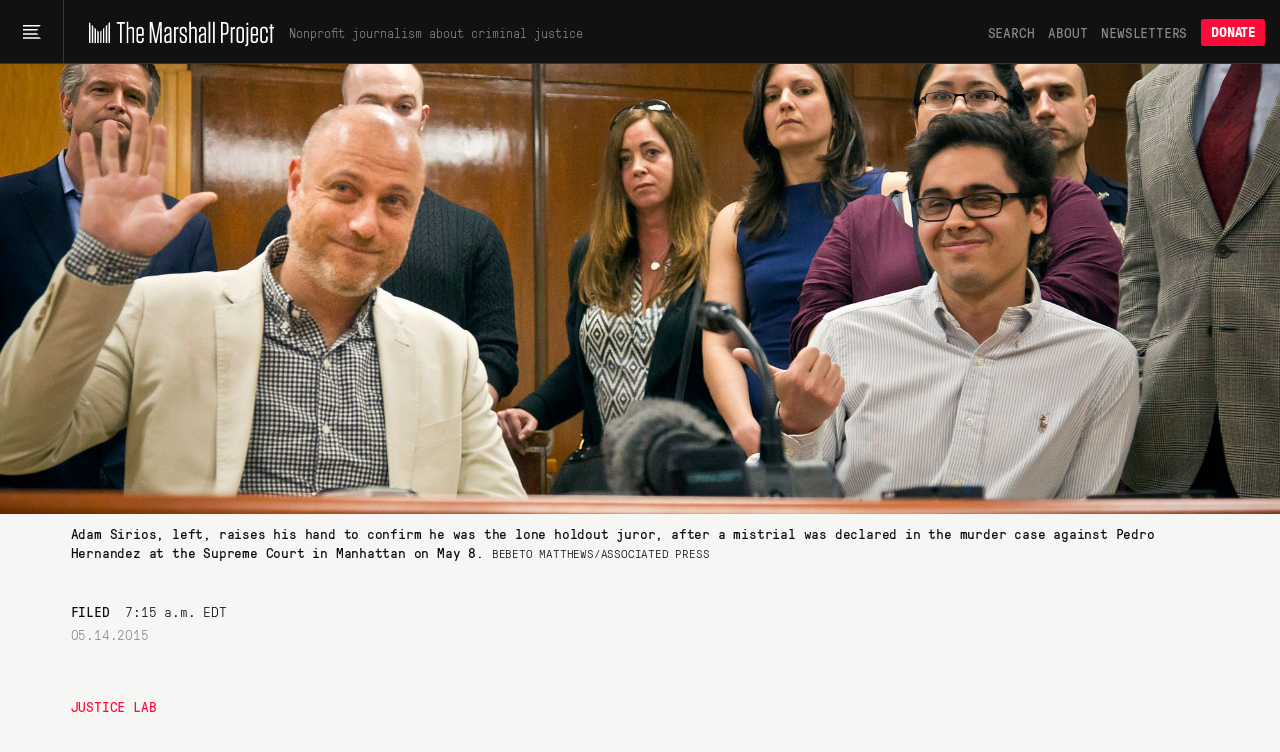

--- FILE ---
content_type: text/html; charset=utf-8
request_url: https://www.themarshallproject.org/2015/05/14/untrue-confessions
body_size: 18231
content:
<!doctype html>
<!--[if lt IE 7 ]> <html class="ie6"> <![endif]-->
<!--[if IE 7 ]>    <html class="ie7"> <![endif]-->
<!--[if IE 8 ]>    <html class="ie8"> <![endif]-->
<!--[if IE 9 ]>    <html class="ie9"> <![endif]-->
<!--[if (gt IE 9)|!(IE)]><!--> <html lang="en" class="no-js"> <!--<![endif]-->
<head>
  <meta charset="utf-8">
  <!--
    _____ _   _ ____  ____  _   _ _   _
    | ____| \ | |  _ \|  _ \| | | | \ | |
    |  _| |  \| | | | | |_) | | | |  \| |
    | |___| |\  | |_| |  _ <| |_| | |\  |
    |_____|_| \_|____/|_| \_\\___/|_| \_|

  -->
  <link href="https://d1n0c1ufntxbvh.cloudfront.net" rel="dns-prefetch"> <!-- photo -->
  <link href="https://d63kb4t2ifcex.cloudfront.net" rel="dns-prefetch">  <!-- story-assets -->
  <link href="https://use.typekit.net" rel="preconnect">
  <link rel="icon" href="https://www.themarshallproject.org/favicon.ico?v=2">

  <meta name="viewport" content="width=device-width, initial-scale=1.0">
  <meta name="theme-color" content="#111111">

      <title>Untrue Confessions | The Marshall Project</title>
<meta name="description" content="Experts say that people admit to crimes they didn’t commit. Why did only one juror in the Etan Patz murder case believe them?">
<meta name="name" content="Untrue Confessions">
<meta name="image" content="https://mirrorball.themarshallproject.org/cMwoop-FMw7SK0p_8swL00fFlb-GVGGPjdGpz19UFgY/w:1200/aHR0cHM6Ly90bXAt/dXBsb2Fkcy0xLnMz/LmFtYXpvbmF3cy5j/b20vMjAxNTA1MTMv/SlVTVElDRS1MQUIu/anBn">

<meta property="og:title" content="Untrue Confessions">
<meta property="og:description" content="Experts say that people admit to crimes they didn’t commit. Why did only one juror in the Etan Patz murder case believe them?">
<meta property="og:type" content="article">
<meta property="og:image" content="https://mirrorball.themarshallproject.org/cMwoop-FMw7SK0p_8swL00fFlb-GVGGPjdGpz19UFgY/w:1200/aHR0cHM6Ly90bXAt/dXBsb2Fkcy0xLnMz/LmFtYXpvbmF3cy5j/b20vMjAxNTA1MTMv/SlVTVElDRS1MQUIu/anBn">
<meta property="og:image:alt" content="Adam Sirios, left, raises his hand to confirm he was the lone holdout juror, after a mistrial was declared in the murder case against Pedro Hernandez at the Supreme Court in Manhattan on May 8. ">

  <meta property="og:url" content="https://www.themarshallproject.org/2015/05/14/untrue-confessions">

  <link rel="canonical" href="https://www.themarshallproject.org/2015/05/14/untrue-confessions">

<meta property="fb:pages" content="1442785962603494">
<meta property="fb:app_id" content="260005144189129">

<meta property="og:site_name" content="The Marshall Project">
<meta property="article:publisher" content="https://www.facebook.com/TheMarshallProject.org">

<meta name="twitter:card" content="summary_large_image">
<meta name="twitter:site" content="@MarshallProj">


  <meta property="article:published_time" content="2015-05-14T07:15:00-04:00">
<meta property="article:modified_time" content="2015-05-14T07:15:00-04:00">
<meta property="article:section" content="Justice Lab">
  <meta property="article:author" content="Dana Goldstein">
  <meta property="article:author" content="Eli Hager">
  <meta property="article:tag" content="False Confessions">
  <meta property="article:tag" content="Etan Patz">

<script type="application/ld+json">{"@context":"http://schema.org","@type":"NewsArticle","url":"https://www.themarshallproject.org/2015/05/14/untrue-confessions","headline":"Untrue Confessions","alternativeHeadline":"Untrue Confessions","thumbnailUrl":"https://mirrorball.themarshallproject.org/cMwoop-FMw7SK0p_8swL00fFlb-GVGGPjdGpz19UFgY/w:1200/aHR0cHM6Ly90bXAt/dXBsb2Fkcy0xLnMz/LmFtYXpvbmF3cy5j/b20vMjAxNTA1MTMv/SlVTVElDRS1MQUIu/anBn","image":"https://mirrorball.themarshallproject.org/cMwoop-FMw7SK0p_8swL00fFlb-GVGGPjdGpz19UFgY/w:1200/aHR0cHM6Ly90bXAt/dXBsb2Fkcy0xLnMz/LmFtYXpvbmF3cy5j/b20vMjAxNTA1MTMv/SlVTVElDRS1MQUIu/anBn","articleSection":"Justice Lab","datePublished":"2015-05-14T07:15:00-04:00","dateModified":"2015-05-14T07:15:00-04:00","description":"Experts say that people admit to crimes they didn’t commit. Why did only one juror in the Etan Patz murder case believe them?","publisher":{"@type":"Organization","name":"The Marshall Project","logo":{"@type":"ImageObject","url":"https://dw9zmd5y2p1va.cloudfront.net/TheMarshallProject_Logo_Primary_TrueBlack.png"}},"mainEntityOfPage":{"@type":"WebPage","@id":"https://www.themarshallproject.org/2015/05/14/untrue-confessions"},"author":[{"@type":"Person","name":"Dana Goldstein"},{"@type":"Person","name":"Eli Hager"}],"keywords":["False Confessions","Etan Patz"]}</script>



  <meta name="csrf-param" content="authenticity_token" />
<meta name="csrf-token" content="B3dmAMtOguqEqwdFtOnMZAdduF_Y_OXPlkk0AmHCBow3DWuc-5Fw4mCE3TcmO_Wq0jSFCpzuveqfpsKxLO0jnA" />

  <link rel="stylesheet" href="/assets/app/app-6005b30c766b064806b7d417a7093369732861916c432431a4d16a5296cb9e71.css" media="all" />

  <script src="/assets/app/head-067b6315c8b75605c1ba563edd34ea74ef9ff6060762f791e70ce734a9961950.js"></script>

  <link rel="apple-touch-icon" href="/assets/touch-icon-iphone-7f0ff19b76f6eb76c1b52df3891243175af744a1a7e0b750452b75fcb190f2c7.png">
  <link rel="apple-touch-icon" sizes="76x76" href="/assets/touch-icon-ipad-8725d4ee72d5ddf0f92ff8e4c2213c6fe56933f620a07a14f8628c868fc2e4e7.png">
  <link rel="apple-touch-icon" sizes="120x120" href="/assets/touch-icon-iphone-retina-b100556589ae39da0c1712de57d8d9f4e83513bc15229cb6071b05fd1cc2aee4.png">
  <link rel="apple-touch-icon" sizes="152x152" href="/assets/touch-icon-ipad-retina-5925e6f0691eed8a0f8e636e1b0db2e44e5571ebbc660942217d7d12edd0a4f7.png">
  <link rel="me" href="https://newsie.social/@marshallproj">

  <link rel="alternate" type="application/rss+xml" title="RSS" href="https://www.themarshallproject.org/rss/recent" />

  <link rel="stylesheet" href="https://use.typekit.net/crx5tsx.css" media="print" onload="this.onload=null; this.media='all';">
<noscript><link rel="stylesheet" href="https://use.typekit.net/crx5tsx.css"></noscript>

<style>
@font-face {
  font-family: "PressuraLight";
  src: url("/assets/GT-Pressura-Mono-Light-6eae597025e2787eee2470b786a35a9209399e6172d87f755955916347732113.woff") format("woff"),
  url("/assets/GT-Pressura-Mono-Light-8e93667cd2005ccd7f119e8cb89b9674408d7f3abffeb67ca1c6fb28a936c425.ttf")  format("truetype"),
  url("/assets/GT-Pressura-Mono-Light-da017fdefacab2c9e7f84ec68806f10f0f6c88c46fe9dda9afc0af6d07fde626.eot")  format("eot");
  font-display: swap;
}
@font-face {
  font-family: "GTPressuraMonoLight";
  src: url("/assets/GT-Pressura-Mono-Light-6eae597025e2787eee2470b786a35a9209399e6172d87f755955916347732113.woff") format("woff"),
  url("/assets/GT-Pressura-Mono-Light-8e93667cd2005ccd7f119e8cb89b9674408d7f3abffeb67ca1c6fb28a936c425.ttf")  format("truetype"),
  url("/assets/GT-Pressura-Mono-Light-da017fdefacab2c9e7f84ec68806f10f0f6c88c46fe9dda9afc0af6d07fde626.eot")  format("eot");
  font-display: swap;
}
@font-face {
  font-family: "PressuraLightItalic";
  src: url("/assets/GT-Pressura-Mono-Light-Italic-e5032d0bd6ed552c5b8a460ea86ff9bb11e512e161456beafccc1c3ad96d1ae1.woff") format("woff"),
  url("/assets/GT-Pressura-Mono-Light-Italic-1cc437ec4e37fe08c9fc91a325fc80156fcea36c1f9961515d197f56469458bd.ttf")  format("truetype"),
  url("/assets/GT-Pressura-Mono-Light-Italic-bad1ae66340796d8fde249ba9a36cfaa871e07fd26ba81093a8b28bc1eb41708.eot")  format("eot");
  font-display: swap;
}
@font-face {
  font-family: "Pressura";
  src: url("/assets/GT-Pressura-Mono-Regular-ca5727edad1a1ecb36038fad8f519e263dc81704b476b6b4b0160d233c5f645a.woff") format("woff"),
  url("/assets/GT-Pressura-Mono-Regular-27d81e03d069371c46a7ba28624099742300ddf5e90e3685c9818f721cd1313d.ttf") format("truetype"),
  url("/assets/GT-Pressura-Mono-Regular-b99d76cc644ce2a7a6b20a0eaa802ed4f68704246d495524725e7f0bca429f6b.eot")  format("eot");
  font-display: swap;
}
@font-face {
  font-family: "GTPressuraMono";
  src: url("/assets/GT-Pressura-Mono-Regular-ca5727edad1a1ecb36038fad8f519e263dc81704b476b6b4b0160d233c5f645a.woff") format("woff"),
  url("/assets/GT-Pressura-Mono-Regular-27d81e03d069371c46a7ba28624099742300ddf5e90e3685c9818f721cd1313d.ttf") format("truetype"),
  url("/assets/GT-Pressura-Mono-Regular-b99d76cc644ce2a7a6b20a0eaa802ed4f68704246d495524725e7f0bca429f6b.eot")  format("eot");
  font-display: swap;
}
@font-face {
  font-family: "PressuraItalic";
  src: url("/assets/GT-Pressura-Mono-Regular-Italic-6c8f43e9ca4ffaf4194ca5d681f625cf36bbb22510db4acd8788c0df13707733.woff") format("woff"),
  url("/assets/GT-Pressura-Mono-Regular-Italic-d3d1bd973ee4fabb1dca3f0fce0e62b1c28c35cc455243f7013659b60fa82816.ttf") format("truetype"),
  url("/assets/GT-Pressura-Mono-Regular-Italic-0706effe10c9e1f323b14284d57cbc84b6518302fbb07a418b8418882a7fb07f.eot")  format("eot");
  font-display: swap;
}
@font-face {
  font-family: "PressuraBold";
  src: url("/assets/GT-Pressura-Bold-699f37d8e889377cdcfaa63888f77fa15911fd8868bec66a97fd1597475f4619.woff") format("woff"),
  url("/assets/GT-Pressura-Bold-2743619a739a6bde02256e1c71753699a9af8b3d1f1f7dc7d104ac373a2aa22a.woff2")  format("woff2"),
  url("/assets/GT-Pressura-Bold-79932671f4cb20c29f9938d39d80165d2e87e734690f9de58f52cae97410f014.ttf")  format("truetype"),
  url("/assets/GT-Pressura-Bold-05b0450a066afa278bade55ffb365cc74faceb14f3fef784d6ce79de90b085df.eot")  format("eot");
  font-display: swap;
}
@font-face {
  font-family: 'Miller';
  src: url("/assets/millerdisplay-roman-27a92abe8714ca348ffbcd74b83e5b1c8bd8433be790b1d76d7b5380005add88.woff2") format('woff2'),
    url("/assets/millerdisplay-roman-ce76fb9f11079ccfb9675ff9a704f4a6d2ff3ea47f9feec56630aa6822e28811.woff") format('woff');
  font-display: swap;
}
@font-face {
  font-family: 'MillerBold';
  src: url("/assets/millerdisplay-bold-bdf2042151f61887245db24fba0d2d9810b988908d83c19c602e61ddcf63c0dd.woff2") format('woff2'),
    url("/assets/millerdisplay-bold-b4e7ac1d4e8e3bef3e671e11cc01396212610209c694923cdc250c129928a16c.woff") format('woff');
  font-display: swap;
}
@font-face {
  font-family: 'MillerItalic';
  src: url("/assets/millerdisplay-italic-0079d9787922db90a62c34b7df32b7d1d550f6cf58723862cbd4941a27b4dfa2.woff2") format('woff2'),
    url("/assets/millerdisplay-italic-a8c536220c4cb04519c387e4fd8174caa8cec282444b4a76a8419b7d65a018c1.woff") format('woff');
  font-display: swap;
}
</style>


  
  <script src="/packs/assets/app-IKQiWiYv.js" crossorigin="anonymous" type="module"></script><link rel="modulepreload" href="/packs/assets/throttle-CwQUoxNF.js" as="script" crossorigin="anonymous">
<link rel="modulepreload" href="/packs/assets/http-pFCIVgr9.js" as="script" crossorigin="anonymous">
<link rel="modulepreload" href="/packs/assets/events-Bfu1kP00.js" as="script" crossorigin="anonymous">
<link rel="modulepreload" href="/packs/assets/preload-helper-DRPQuRXv.js" as="script" crossorigin="anonymous">
<link rel="modulepreload" href="/packs/assets/helpers-CG_22mBW.js" as="script" crossorigin="anonymous">
<link rel="modulepreload" href="/packs/assets/_commonjsHelpers-CE1G-McA.js" as="script" crossorigin="anonymous">
<link rel="modulepreload" href="/packs/assets/utils-DFJqZ2MO.js" as="script" crossorigin="anonymous">
<link rel="modulepreload" href="/packs/assets/components-BqtP2_fl.js" as="script" crossorigin="anonymous">
<link rel="modulepreload" href="/packs/assets/index.browser-Dq-vNkq4.js" as="script" crossorigin="anonymous">
<link rel="modulepreload" href="/packs/assets/defaults-DkBZreCH.js" as="script" crossorigin="anonymous">
<link rel="modulepreload" href="/packs/assets/delay-BdIdeUP3.js" as="script" crossorigin="anonymous">
<link rel="modulepreload" href="/packs/assets/global-scroll-service-CxT9eGf0.js" as="script" crossorigin="anonymous">
<link rel="modulepreload" href="/packs/assets/emailsignupservice-LA4_AiS6.js" as="script" crossorigin="anonymous">
<link rel="modulepreload" href="/packs/assets/hogan-taV5zQ6r.js" as="script" crossorigin="anonymous">

  
  

  <script>
    window.$mcGoal = {'settings':{'uuid':'a92567c13cca06b470824aead','dc':'us3'}};

    window.TMPBootstrapData = {"newsletters":[{"id":"os","name":"Opening Statement","frequency":"daily","saved_segment_id":41889,"description":"A must-read on criminal justice.","tagline":"Daily news and opinion","active":true,"interest_id":"695669d4dc","editor_slug":"andrew-cohen","from":"info@themarshallproject.org","short_description":"Daily news and opinion about criminal justice","default_subscribe":false,"project_specific":false,"default_donate":true,"inline_signup":true,"model":"OpeningStatement","newsroom_id":1,"sample_email_url":"","paid_ad_placement":{"image_url":"https://servedbyadbutler.com/e061c2b60/img-api/O0lEPTE4ODU2NTtzaXplPTYwMHg0MDA7c2V0SUQ9OTUzMjExO3R5cGU9aW1n/?uid=*|CAMPAIGN_UID|*-*|UNIQID|*","link_url":"https://servedbyadbutler.com/go2/;ID=188565;size=600x400;setID=953211;uid=*|CAMPAIGN_UID|*-*|UNIQID|*;"}},{"id":"ca","name":"Closing Argument","frequency":"weekly","saved_segment_id":43865,"description":"We drill down on one topic in this week’s news.","tagline":"Our weekly deep dive","active":true,"interest_id":"d982034176","editor_slug":"jamiles-lartey","from":"closingargument@themarshallproject.org","short_description":"We drill down on one topic in this week’s news.","default_subscribe":true,"project_specific":false,"default_donate":true,"inline_signup":true,"model":"WeeklyNewsletter","newsroom_id":1,"sample_email_url":"","paid_ad_placement":{"image_url":"https://servedbyadbutler.com/e061c2b60/img-api/O0lEPTE4ODU2NTtzaXplPTYwMHg0MDA7c2V0SUQ9OTUzMjEyO3R5cGU9aW1n/?uid=*|CAMPAIGN_UID|*-*|UNIQID|*","link_url":"https://servedbyadbutler.com/go2/;ID=188565;size=600x400;setID=953212;uid=*|CAMPAIGN_UID|*-*|UNIQID|*;"}},{"id":"ex","name":"The System","frequency":"limited_run","saved_segment_id":263661,"description":"A guided tour of the criminal justice system.","tagline":"Guided tour of the system","active":true,"interest_id":"5e66c16da0","from":"info@themarshallproject.org","short_description":"A guided tour of the criminal justice system","default_subscribe":false,"project_specific":false,"default_donate":true,"inline_signup":true,"newsroom_id":1,"sample_email_url":"/the-system","paid_ad_placement":{"image_url":"","link_url":""}},{"id":"li","name":"Life Inside","frequency":"weekly","saved_segment_id":44225,"description":"Hear from the people in the system.","tagline":"Voices from the system","active":true,"interest_id":"c43a1d8ffc","from":"info@themarshallproject.org","short_description":"Essays from people involved in the system","default_subscribe":true,"project_specific":false,"default_donate":true,"inline_signup":true,"model":"LifeInsideEmail","newsroom_id":1,"sample_email_url":"","paid_ad_placement":{"image_url":"https://servedbyadbutler.com/e061c2b60/img-api/O0lEPTE4ODU2NTtzaXplPTYwMHg0MDA7c2V0SUQ9OTUzMjEzO3R5cGU9aW1n/?uid=*|CAMPAIGN_UID|*-*|UNIQID|*","link_url":"https://servedbyadbutler.com/go2/;ID=188565;size=600x400;setID=953213;uid=*|CAMPAIGN_UID|*-*|UNIQID|*;"}},{"id":"pb","name":"For The Record","frequency":"biweekly","saved_segment_id":41893,"description":"Stay up to date on all things Marshall Project.","tagline":"The story behind our stories","active":true,"interest_id":"c62ce45b9c","from":"info@themarshallproject.org","short_description":"New and notable Marshall Project stories","default_subscribe":false,"project_specific":false,"default_donate":true,"inline_signup":false,"newsroom_id":1,"sample_email_url":"https://mailchi.mp/themarshallproject/the-presidents-brief-signing-away-their-future","paid_ad_placement":{"image_url":"","link_url":""}},{"id":"cle","name":"Cleveland Updates","frequency":"biweekly","saved_segment_id":44479,"description":"Keep up with our work in Cleveland.","tagline":"Keep up with our work in Cleveland.","active":true,"interest_id":"69a41d2b92","editor_slug":"rachel-kincaid","from":"info@themarshallproject.org","short_description":"Keep up with our work in Cleveland.","default_subscribe":false,"project_specific":true,"default_donate":false,"inline_signup":false,"model":"GenericNewsletter","newsroom_id":2,"sample_email_url":"","header_image_file_type":"png","paid_ad_placement":{"image_url":"https://servedbyadbutler.com/e061c2b60/img-api/O0lEPTE4ODU2NTtzaXplPTYwMHg0MDA7c2V0SUQ9OTUzMjE0O3R5cGU9aW1n/?uid=*|CAMPAIGN_UID|*-*|UNIQID|*","link_url":"https://servedbyadbutler.com/go2/;ID=188565;size=600x400;setID=953214;uid=*|CAMPAIGN_UID|*-*|UNIQID|*;"}},{"id":"jks","name":"Jackson Updates","frequency":"monthly","saved_segment_id":44690,"description":"Keep up with our work in Mississippi.","tagline":"Keep up with our work in Mississippi.","active":true,"interest_id":"4f2b182ec4","editor_slug":"rachel-kincaid","from":"info@themarshallproject.org","short_description":"Keep up with our work in Mississippi.","default_subscribe":false,"project_specific":true,"default_donate":false,"inline_signup":false,"model":"GenericNewsletter","newsroom_id":3,"sample_email_url":"","header_image_file_type":"png","paid_ad_placement":{"image_url":"https://servedbyadbutler.com/e061c2b60/img-api/O0lEPTE4ODU2NTtzaXplPTYwMHg0MDA7c2V0SUQ9OTUzMjE1O3R5cGU9aW1n/?uid=*|CAMPAIGN_UID|*-*|UNIQID|*","link_url":"https://servedbyadbutler.com/go2/;ID=188565;size=600x400;setID=953215;uid=*|CAMPAIGN_UID|*-*|UNIQID|*;"}},{"id":"stl","name":"St. Louis Updates","frequency":"occasional","saved_segment_id":3700531,"description":"Keep up with our work in Missouri.","tagline":"Keep up with our work in Missouri.","active":true,"interest_id":"51377010e6","editor_slug":"rachel-kincaid","from":"info@themarshallproject.org","short_description":"Keep up with our work in Missouri.","default_subscribe":false,"project_specific":true,"default_donate":false,"inline_signup":false,"model":"GenericNewsletter","newsroom_id":4,"sample_email_url":"","header_image_file_type":"png","paid_ad_placement":{"image_url":"","link_url":""}},{"id":"it","name":"Investigate This!","frequency":"occasional","saved_segment_id":44729,"description":"Stay up-to-date on our criminal justice reporting resources","tagline":"Get toolkits and resources to help turn our reporting into stories for your community","active":true,"tag":"INVESTIGATE-THIS","editor_slug":"rachel-kincaid","from":"info@themarshallproject.org","short_description":"Stay up to date on Investigate This!","default_subscribe":false,"project_specific":true,"default_donate":false,"inline_signup":false,"model":"GenericNewsletter","newsroom_id":1,"sample_email_url":"","header_image_file_type":"jpg","paid_ad_placement":{"image_url":"","link_url":""}},{"id":"ni","name":"Inside Updates","frequency":"occasional","saved_segment_id":44529,"description":"Keep up with our work created for incarcerated people.","tagline":"Our work for incarcerated people","active":true,"interest_id":"bf7879a6ef","from":"info@themarshallproject.org","short_description":"Our work for incarcerated people","default_subscribe":false,"project_specific":true,"default_donate":false,"inline_signup":false,"newsroom_id":1,"sample_email_url":"https://www.themarshallproject.org/inside-story","paid_ad_placement":{"image_url":"","link_url":""}},{"id":"unsolved","name":"Updates about our unsolved murders project","frequency":"occasional","saved_segment_id":44718,"description":"Subscribe to follow our reporting on unsolved St. Louis murders","tagline":"Reporting updates on unsolved St. Louis murders","active":true,"tag":"UNSOLVED ST. LOUIS","from":"info@themarshallproject.org","short_description":"","default_subscribe":false,"project_specific":true,"default_donate":false,"inline_signup":false,"newsroom_id":1,"sample_email_url":"","paid_ad_placement":{"image_url":"","link_url":""}},{"id":"immigration","name":"Immigration Nation","frequency":"weekly","saved_segment_id":3700696,"description":"Unpacking the fallout of Trump’s mass deportation efforts.","tagline":"Mass deportation, unpacked","active":true,"interest_id":"1d76f0d432","tag":"immigration-nation","editor_slug":"manuel-torres","from":"info@themarshallproject.org","short_description":"Unpacking the fallout of Trump’s mass deportation efforts.","default_subscribe":false,"project_specific":true,"default_donate":false,"inline_signup":false,"model":"GenericNewsletter","newsroom_id":1,"sample_email_url":"","header_image_file_type":"png","paid_ad_placement":{"image_url":"https://servedbyadbutler.com/e061c2b60/img-api/O0lEPTE4ODU2NTtzaXplPTYwMHg0MDA7c2V0SUQ9OTUzMjE2O3R5cGU9aW1n/?uid=*|CAMPAIGN_UID|*-*|UNIQID|*","link_url":"https://servedbyadbutler.com/go2/;ID=188565;size=600x400;setID=953216;uid=*|CAMPAIGN_UID|*-*|UNIQID|*;"}}],"honeybadgerKey":"013a7ebb","env":"production","post":{"id":367}}
  </script>
    <!-- Google tag (gtag.js) -->
<script async src="https://www.googletagmanager.com/gtag/js?id=G-NSS38634F0"></script>
<script>
  window.dataLayer = window.dataLayer || [];
  function gtag(){dataLayer.push(arguments);}
  gtag('js', new Date());

  gtag('config', 'G-NSS38634F0');
</script>

      <!-- Google Analytics -->
  <script>
    window.ga=window.ga||function(){(ga.q=ga.q||[]).push(arguments)};ga.l=+new Date;
    ga('set', 'forceSSL', true);
    ga('set', 'transport', 'beacon');
    ga('create', 'UA-47849981-1', 'auto');
    var ga_pageview = {};
      var ga_pageview = {
    dimension1: "Justice Lab",
    dimension2: "Dana Goldstein, Eli Hager",
    dimension3: "367"
  }

    ga('send', 'pageview', ga_pageview);
  </script>
  <script async src='https://www.google-analytics.com/analytics.js'></script>
  <!-- End Google Analytics -->

</head>
<body class="base">
  <svg aria-hidden="true" style="position: absolute; width: 0; height: 0; overflow: hidden;" version="1.1" xmlns="http://www.w3.org/2000/svg" xmlns:xlink="http://www.w3.org/1999/xlink">
  <defs>
    <symbol id="icon-tiktok" viewBox="0 0 32 32">
      <path d="M16.707 0.027c1.747-0.027 3.48-0.013 5.213-0.027 0.107 2.040 0.84 4.12 2.333 5.56 1.493 1.48 3.6 2.16 5.653 2.387v5.373c-1.92-0.067-3.853-0.467-5.6-1.293-0.76-0.347-1.467-0.787-2.16-1.24-0.013 3.893 0.013 7.787-0.027 11.667-0.107 1.867-0.72 3.72-1.8 5.253-1.747 2.56-4.773 4.227-7.88 4.28-1.907 0.107-3.813-0.413-5.44-1.373-2.693-1.587-4.587-4.493-4.867-7.613-0.027-0.667-0.040-1.333-0.013-1.987 0.24-2.533 1.493-4.96 3.44-6.613 2.213-1.92 5.307-2.84 8.2-2.293 0.027 1.973-0.053 3.947-0.053 5.92-1.32-0.427-2.867-0.307-4.027 0.493-0.84 0.547-1.48 1.387-1.813 2.333-0.28 0.68-0.2 1.427-0.187 2.147 0.32 2.187 2.427 4.027 4.667 3.827 1.493-0.013 2.92-0.88 3.693-2.147 0.253-0.44 0.533-0.893 0.547-1.413 0.133-2.387 0.080-4.76 0.093-7.147 0.013-5.373-0.013-10.733 0.027-16.093z"></path>
    </symbol>
    <symbol id="icon-arrow" viewBox="0 0 32 32">
      <path d="M29.931 14.869l-14.4-14.4-2.262 2.262 11.669 11.669h-24.938v3.2h24.938l-11.669 11.669 2.262 2.262 15.531-15.531-1.131-1.131z"></path>
    </symbol>
    <symbol id="icon-twitter" viewBox="0 0 26 28">
      <path d="M25.312 6.375c-0.688 1-1.547 1.891-2.531 2.609 0.016 0.219 0.016 0.438 0.016 0.656 0 6.672-5.078 14.359-14.359 14.359-2.859 0-5.516-0.828-7.75-2.266 0.406 0.047 0.797 0.063 1.219 0.063 2.359 0 4.531-0.797 6.266-2.156-2.219-0.047-4.078-1.5-4.719-3.5 0.313 0.047 0.625 0.078 0.953 0.078 0.453 0 0.906-0.063 1.328-0.172-2.312-0.469-4.047-2.5-4.047-4.953v-0.063c0.672 0.375 1.453 0.609 2.281 0.641-1.359-0.906-2.25-2.453-2.25-4.203 0-0.938 0.25-1.797 0.688-2.547 2.484 3.062 6.219 5.063 10.406 5.281-0.078-0.375-0.125-0.766-0.125-1.156 0-2.781 2.25-5.047 5.047-5.047 1.453 0 2.766 0.609 3.687 1.594 1.141-0.219 2.234-0.641 3.203-1.219-0.375 1.172-1.172 2.156-2.219 2.781 1.016-0.109 2-0.391 2.906-0.781z"></path>
    </symbol>
    <symbol id="icon-facebook" viewBox="0 0 16 28">
      <path d="M14.984 0.187v4.125h-2.453c-1.922 0-2.281 0.922-2.281 2.25v2.953h4.578l-0.609 4.625h-3.969v11.859h-4.781v-11.859h-3.984v-4.625h3.984v-3.406c0-3.953 2.422-6.109 5.953-6.109 1.687 0 3.141 0.125 3.563 0.187z"></path>
    </symbol>
    <symbol id="icon-instagram" viewBox="0 0 24 28">
      <path d="M16 14c0-2.203-1.797-4-4-4s-4 1.797-4 4 1.797 4 4 4 4-1.797 4-4zM18.156 14c0 3.406-2.75 6.156-6.156 6.156s-6.156-2.75-6.156-6.156 2.75-6.156 6.156-6.156 6.156 2.75 6.156 6.156zM19.844 7.594c0 0.797-0.641 1.437-1.437 1.437s-1.437-0.641-1.437-1.437 0.641-1.437 1.437-1.437 1.437 0.641 1.437 1.437zM12 4.156c-1.75 0-5.5-0.141-7.078 0.484-0.547 0.219-0.953 0.484-1.375 0.906s-0.688 0.828-0.906 1.375c-0.625 1.578-0.484 5.328-0.484 7.078s-0.141 5.5 0.484 7.078c0.219 0.547 0.484 0.953 0.906 1.375s0.828 0.688 1.375 0.906c1.578 0.625 5.328 0.484 7.078 0.484s5.5 0.141 7.078-0.484c0.547-0.219 0.953-0.484 1.375-0.906s0.688-0.828 0.906-1.375c0.625-1.578 0.484-5.328 0.484-7.078s0.141-5.5-0.484-7.078c-0.219-0.547-0.484-0.953-0.906-1.375s-0.828-0.688-1.375-0.906c-1.578-0.625-5.328-0.484-7.078-0.484zM24 14c0 1.656 0.016 3.297-0.078 4.953-0.094 1.922-0.531 3.625-1.937 5.031s-3.109 1.844-5.031 1.937c-1.656 0.094-3.297 0.078-4.953 0.078s-3.297 0.016-4.953-0.078c-1.922-0.094-3.625-0.531-5.031-1.937s-1.844-3.109-1.937-5.031c-0.094-1.656-0.078-3.297-0.078-4.953s-0.016-3.297 0.078-4.953c0.094-1.922 0.531-3.625 1.937-5.031s3.109-1.844 5.031-1.937c1.656-0.094 3.297-0.078 4.953-0.078s3.297-0.016 4.953 0.078c1.922 0.094 3.625 0.531 5.031 1.937s1.844 3.109 1.937 5.031c0.094 1.656 0.078 3.297 0.078 4.953z"></path>
    </symbol>
    <symbol id="icon-reddit-alien" viewBox="0 0 28 28">
      <path d="M28 13.219c0 1.219-0.688 2.266-1.703 2.781 0.125 0.484 0.187 0.984 0.187 1.5 0 4.937-5.578 8.937-12.453 8.937-6.859 0-12.437-4-12.437-8.937 0-0.5 0.063-1 0.172-1.469-1.047-0.516-1.766-1.578-1.766-2.812 0-1.719 1.391-3.109 3.109-3.109 0.891 0 1.687 0.375 2.266 0.984 2.109-1.469 4.922-2.422 8.047-2.531l1.813-8.141c0.063-0.281 0.359-0.469 0.641-0.406l5.766 1.266c0.375-0.75 1.172-1.281 2.078-1.281 1.297 0 2.344 1.047 2.344 2.328 0 1.297-1.047 2.344-2.344 2.344-1.281 0-2.328-1.047-2.328-2.328l-5.219-1.156-1.625 7.375c3.141 0.094 5.984 1.031 8.109 2.5 0.562-0.594 1.359-0.953 2.234-0.953 1.719 0 3.109 1.391 3.109 3.109zM6.531 16.328c0 1.297 1.047 2.344 2.328 2.344 1.297 0 2.344-1.047 2.344-2.344 0-1.281-1.047-2.328-2.344-2.328-1.281 0-2.328 1.047-2.328 2.328zM19.187 21.875c0.234-0.234 0.234-0.578 0-0.812-0.219-0.219-0.578-0.219-0.797 0-0.938 0.953-2.953 1.281-4.391 1.281s-3.453-0.328-4.391-1.281c-0.219-0.219-0.578-0.219-0.797 0-0.234 0.219-0.234 0.578 0 0.812 1.484 1.484 4.344 1.594 5.187 1.594s3.703-0.109 5.187-1.594zM19.141 18.672c1.281 0 2.328-1.047 2.328-2.344 0-1.281-1.047-2.328-2.328-2.328-1.297 0-2.344 1.047-2.344 2.328 0 1.297 1.047 2.344 2.344 2.344z"></path>
    </symbol>
    <symbol id="icon-chevron-down" viewBox="0 0 16 8" fill="none">
      <path d="M15 1L7.91493 7L1 1"/>
    </symbol>
    <symbol id="icon-chevron-up" viewBox="0 0 16 8" fill="none">
      <path d="M1 7L8.08507 1L15 7"/>
    </symbol>
    <symbol id="icon-cross" viewBox="0 0 32 32">
      <path d="M31.708 25.708c-0-0-0-0-0-0l-9.708-9.708 9.708-9.708c0-0 0-0 0-0 0.105-0.105 0.18-0.227 0.229-0.357 0.133-0.356 0.057-0.771-0.229-1.057l-4.586-4.586c-0.286-0.286-0.702-0.361-1.057-0.229-0.13 0.048-0.252 0.124-0.357 0.228 0 0-0 0-0 0l-9.708 9.708-9.708-9.708c-0-0-0-0-0-0-0.105-0.104-0.227-0.18-0.357-0.228-0.356-0.133-0.771-0.057-1.057 0.229l-4.586 4.586c-0.286 0.286-0.361 0.702-0.229 1.057 0.049 0.13 0.124 0.252 0.229 0.357 0 0 0 0 0 0l9.708 9.708-9.708 9.708c-0 0-0 0-0 0-0.104 0.105-0.18 0.227-0.229 0.357-0.133 0.355-0.057 0.771 0.229 1.057l4.586 4.586c0.286 0.286 0.702 0.361 1.057 0.229 0.13-0.049 0.252-0.124 0.357-0.229 0-0 0-0 0-0l9.708-9.708 9.708 9.708c0 0 0 0 0 0 0.105 0.105 0.227 0.18 0.357 0.229 0.356 0.133 0.771 0.057 1.057-0.229l4.586-4.586c0.286-0.286 0.362-0.702 0.229-1.057-0.049-0.13-0.124-0.252-0.229-0.357z"></path>
    </symbol>
    <symbol id="icon-check" viewBox="0 0 9 10">
      <path d="M1 4.13867L3.70455 7.85742L8 0.857422"/>
    </symbol>
    <symbol id="icon-plus" viewBox="0 0 8 9">
      <line x1="3.77551" y1="0.724487" x2="3.77551" y2="8.27551"/>
      <line x1="7.55103" y1="4.5" x2="-5.5011e-08" y2="4.5"/>
    </symbol>
  </defs>
</svg>



  <header class="header-v2">
  <div class="header-menu-trigger">
    <button tabindex="0" id="main-menu-button" class="header-menu-button" aria-label="Main menu" aria-haspopup="true" aria-controls="main-menu" aria-expanded="false">
      <svg class="hamburger-icon" width="18" height="18" viewBox="0 0 18 18" fill="none" xmlns="http://www.w3.org/2000/svg" aria-labelledby="hamburger-icon-title">
  <title id="hamburger-icon-title">Menu icon</title>
  <path d="M18.0001 2.00002L8.39795e-05 2.00002L8.39233e-05 3.50001L16.3692 3.50002L18.0001 2.00002Z" fill="white"/>
  <path d="M15.4287 6.07144L8.39795e-05 6.07144L8.39233e-05 7.57144L13.7214 7.57144L15.4287 6.07144Z" fill="white"/>
  <path d="M13.7214 10.1429L8.39795e-05 10.1429L8.39233e-05 11.6429L15.4287 11.6429L13.7214 10.1429Z" fill="white"/>
  <path d="M16.3692 14.2143L8.39795e-05 14.2143L8.39233e-05 15.7143L18.0001 15.7143L16.3692 14.2143Z" fill="white"/>
</svg>

    </button>
  </div>
  <div class="header-logo">
    <a href="/?ref=nav" aria-label="The Marshall Project">
      <svg class="tmp-logo" aria-labelledby="tmp-logo-title" xmlns="http://www.w3.org/2000/svg" viewBox="0 0 360 47.68">
  <defs>
    <style>
      .logo-fill {
        fill: #fff;
      }
    </style>
  </defs>
  <title id="tmp-logo-title">The Marshall Project</title>
  <g>
    <g>
      <path class="logo-fill" d="M63.55,42.94l0-37.39H57.14V2.31H73.4V5.55H67l0,37.39Z" transform="translate(-3.29 -1.6)"/>
      <path class="logo-fill" d="M76.53,1.71h3.31V13.9c1.68-1.39,3.3-2.5,5.74-2.5h.18c3.48,0,5.22,1.91,5.22,5.34l0,26.18H87.7V17.38c0-1.92-1-2.84-2.91-2.84h-.06c-1.56,0-3,.58-4.87,2V42.93h-3.3Z" transform="translate(-3.29 -1.6)"/>
      <path class="logo-fill" d="M98.84,28.63v8c0,2.32,1.17,3.48,3.55,3.48h.69c2.32,0,3.54-1.17,3.54-3.49V33h3.25v3.48c0,4.47-2.32,6.8-6.79,6.8h-.81c-4.53,0-6.79-2.32-6.79-6.79l0-18.28c0-4.47,2.26-6.8,6.79-6.8h.81c4.47,0,6.8,2.32,6.8,6.79V28.63Zm0-3.19h7.66V18.06c0-2.32-1.16-3.54-3.48-3.53h-.64c-2.38,0-3.54,1.22-3.54,3.54Z" transform="translate(-3.29 -1.6)"/>
      <path class="logo-fill" d="M124.71,8.36l.19,26.41V42.9H121.6l0-40.63h5.11l6.7,34.48L140,2.25h5.05l0,40.63h-3.42V34.64l.1-26.29L135,42.89h-3.42Z" transform="translate(-3.29 -1.6)"/>
      <path class="logo-fill" d="M149.75,32.2c0-3.6,1.27-5.11,4.64-6.39l6.15-2.27V17.8c0-2.15-1.11-3.31-3.37-3.31h-.41c-2.26,0-3.42,1.17-3.42,3.31v4h-3.25V17.92c0-4.29,2.26-6.56,6.67-6.56h.46c4.41,0,6.62,2.26,6.62,6.55l0,25h-3.31V40.79c-1.62,1.33-3.25,2.44-5.63,2.44h-.12c-3.36,0-5.05-1.86-5.05-5.28Zm10.8,6V26.68l-4.76,1.8c-2,.82-2.67,1.75-2.67,3.78v5.05A2.4,2.4,0,0,0,155.85,40h.06C157.36,40,158.69,39.45,160.55,38.23Z" transform="translate(-3.29 -1.6)"/>
      <path class="logo-fill" d="M168.6,11.7h3.31v3.13c1.39-2.26,2.9-3.37,5.34-3.43v3.77a7.71,7.71,0,0,0-5.34,2.27l0,25.43h-3.31Z" transform="translate(-3.29 -1.6)"/>
      <path class="logo-fill" d="M190.43,17.6c0-2.09-1.05-3.19-3.31-3.19h-.82c-2.2,0-3.3,1.11-3.3,3.2v2.84A3.68,3.68,0,0,0,185,24l5.28,3.25c2.5,1.57,3.54,3.13,3.55,6.09v3.31c0,4.24-2.2,6.56-6.62,6.57h-.92c-4.42,0-6.57-2.32-6.57-6.5V32H183v5c0,2.09,1.11,3.13,3.31,3.13h1c2.21,0,3.25-1,3.25-3.13v-3.2a3.62,3.62,0,0,0-2-3.48L183.24,27c-2.44-1.57-3.49-3.08-3.49-6.1v-3c0-4.29,2.14-6.56,6.61-6.56h.81c4.42,0,6.51,2.26,6.51,6.49v4.53h-3.25Z" transform="translate(-3.29 -1.6)"/>
      <path class="logo-fill" d="M198.31,1.64h3.31V13.82c1.68-1.39,3.31-2.49,5.75-2.5h.17c3.48,0,5.22,1.92,5.23,5.34V42.84h-3.3l0-25.54c0-1.91-1-2.84-2.91-2.84h-.05c-1.57,0-3,.58-4.88,2l0,26.41h-3.31Z" transform="translate(-3.29 -1.6)"/>
      <path class="logo-fill" d="M217.08,32.16c0-3.6,1.28-5.11,4.64-6.39l6.15-2.27V17.76c0-2.15-1.11-3.31-3.37-3.31h-.41c-2.26,0-3.42,1.16-3.42,3.31v4h-3.25V17.88c0-4.3,2.26-6.56,6.67-6.57h.47c4.41,0,6.62,2.26,6.62,6.56v25h-3.3V40.74a8.53,8.53,0,0,1-5.63,2.45h-.11c-3.37,0-5-1.86-5.06-5.29Zm10.8,6V26.64l-4.75,1.8c-2,.81-2.67,1.74-2.67,3.77v5A2.41,2.41,0,0,0,223.18,40h.06C224.69,40,226,39.41,227.88,38.19Z" transform="translate(-3.29 -1.6)"/>
      <path class="logo-fill" d="M236,1.61h3.37l0,41.22h-3.37Z" transform="translate(-3.29 -1.6)"/>
      <path class="logo-fill" d="M244.52,1.61h3.36l0,41.22h-3.37Z" transform="translate(-3.29 -1.6)"/>
      <path class="logo-fill" d="M263.58,42.81H260.1l0-40.63h7.38c4.76,0,7.31,2.38,7.32,7.08V19.7c0,4.88-2.49,7.31-7.36,7.32h-3.84Zm3.75-37.39h-3.77v18.4h3.72c2.67,0,4-1.34,4-4V9.08C271.28,6.58,269.89,5.42,267.33,5.42Z" transform="translate(-3.29 -1.6)"/>
      <path class="logo-fill" d="M279,11.63h3.3v3.14c1.39-2.27,2.9-3.37,5.34-3.43V15.1a7.71,7.71,0,0,0-5.34,2.27V42.8H279Z" transform="translate(-3.29 -1.6)"/>
      <path class="logo-fill" d="M297,43.14c-4.53,0-6.79-2.32-6.8-6.79V18.06q0-6.78,6.79-6.79h1.22c4.47,0,6.73,2.26,6.74,6.78V36.34c0,4.47-2.26,6.79-6.73,6.8Zm0-28.74c-2.32,0-3.48,1.17-3.48,3.54V36.46c0,2.38,1.16,3.49,3.49,3.48h1.1c2.32,0,3.48-1.1,3.48-3.48V17.94c0-2.38-1.16-3.54-3.49-3.54Z" transform="translate(-3.29 -1.6)"/>
      <path class="logo-fill" d="M313.16,43.88c0,3.6-1.51,5.4-5.11,5.4h-.64V46.21h.17c1.63,0,2.21-.82,2.21-2.44l0-32.16h3.37Zm-3.45-40.4h3.48V7.89h-3.48Z" transform="translate(-3.29 -1.6)"/>
      <path class="logo-fill" d="M321.21,28.49v8c0,2.32,1.16,3.48,3.54,3.48h.7c2.32,0,3.54-1.17,3.54-3.49v-3.6h3.25v3.48c0,4.47-2.32,6.8-6.79,6.8h-.81c-4.53,0-6.79-2.32-6.8-6.79V18.05c0-4.47,2.26-6.8,6.79-6.8h.81c4.47,0,6.79,2.32,6.8,6.79V28.48Zm0-3.19h7.66V17.92c0-2.32-1.16-3.54-3.49-3.54h-.63c-2.38,0-3.54,1.23-3.54,3.55Z" transform="translate(-3.29 -1.6)"/>
      <path class="logo-fill" d="M347.62,17.91c0-2.38-1.16-3.54-3.49-3.54h-.81c-2.32,0-3.48,1.17-3.48,3.54V36.43c0,2.38,1.17,3.49,3.49,3.48h.87c2.32,0,3.48-1.1,3.48-3.48V30.51H351v5.81c0,4.47-2.26,6.79-6.73,6.8h-1c-4.53,0-6.79-2.32-6.79-6.79l0-18.29q0-6.78,6.79-6.79h1c4.47,0,6.68,2.26,6.68,6.67v4.93h-3.31Z" transform="translate(-3.29 -1.6)"/>
      <path class="logo-fill" d="M359.71,42.75h-3.37l0-28.1h-2.26V11.58h2.26V6.35h3.37v5.23h3.6v3.08h-3.6Z" transform="translate(-3.29 -1.6)"/>
    </g>
    <g>
      <polygon class="logo-fill" points="10.86 11.49 10.86 41.34 13.57 41.34 13.57 14.2 10.86 11.49"/>
      <polygon class="logo-fill" points="0 0.63 0 41.34 2.71 41.34 2.71 3.35 0 0.63"/>
      <polygon class="logo-fill" points="5.43 6.06 5.43 41.34 8.14 41.34 8.14 8.77 5.43 6.06"/>
      <polygon class="logo-fill" points="16.28 16.91 16.28 41.34 19 41.34 19 19.63 16.28 16.91"/>
      <polygon class="logo-fill" points="27.14 14.2 27.14 41.34 29.85 41.34 29.85 11.49 27.14 14.2"/>
      <polygon class="logo-fill" points="37.99 3.35 37.99 41.34 40.71 41.34 40.71 0.63 37.99 3.35"/>
      <polygon class="logo-fill" points="32.56 8.77 32.56 41.34 35.28 41.34 35.28 6.06 32.56 8.77"/>
      <polygon class="logo-fill" points="21.71 19.63 21.71 41.34 24.42 41.34 24.42 16.91 21.71 19.63"/>
    </g>
  </g>
</svg>

    </a>
    <div class="header-tagline">
      Nonprofit journalism about criminal justice
    </div>
  </div>

  <div class="header-items">

    <a class="header-item" href="/search?via=navright">Search</a>

    <a class="header-item" href="/about?via=navright">About</a>

    <a class="header-item" href="/newsletters?via=navright">Newsletters</a>

    <a href="/donate?via=7010d000000xq2j" class="tmp-button-component tmp-button-small">Donate</a>
  </div>
</header>


  <div id="main-menu" class="menu-wrapper menu-hidden menu-unfocusable" aria-labelledby="main-menu-button">
  <div class="mobile-only menu-section explanation-section">
    A nonprofit news organization covering the U.S. criminal justice system
  </div>
  <div class="menu-section search-section menu-search-js">
    <div class="menu-section-heading">
      <label for="site-search" class="search-text">Search</label>
      <input type="text" id="site-search" class="menu-search-input">
      <div tabindex=0 aria-role="button" class="menu-search-button">
        <div class="magnifying-glass-icon">
  <svg version="1.1" xmlns="http://www.w3.org/2000/svg" xmlns:xlink="http://www.w3.org/1999/xlink" x="0px" y="0px" viewBox="0 0 18.1 18.1" style="enable-background:new 0 0 18.1 18.1;" xml:space="preserve" aria-labelledby="magnifying-glass-icon-title">
    <title id="magnifying-glass-icon-title">Magnifying glass</title>
    <g>
    <line class="magnifying-glass-handle" x1="1.8" y1="16.2" x2="6.3" y2="11.6"/>
    <circle class="magnifying-glass-lens" cx="10" cy="8" r="5.3"/>
    </g>
  </svg>
</div>

      </div>
    </div>
  </div>
  <div class="menu-section projects-section">
    <div class="menu-section-left">
      <div class="menu-section-heading">
        Local Network
      </div>
    </div>
    <div class="menu-section-right">
      <div class="menu-item">
        <a class="menu-item-link" href="/cleveland">Cleveland</a>
      </div>
      <div class="menu-item">
        <a class="menu-item-link" href="/jackson">Jackson</a>
      </div>
      <div class="menu-item">
        <a class="menu-item-link" href="/st-louis">St. Louis</a>
      </div>
    </div>
  </div>
  <div class="menu-section projects-section">
    <div class="menu-section-left">
      <div class="menu-section-heading">
        Projects
      </div>
    </div>
    <div class="menu-section-right">
      <div class="menu-item">
        <a class="menu-item-link" href="/inside-story">Inside Story</a>
      </div>
      <div class="menu-item">
        <a class="menu-item-link" href="/tag/news-inside">News Inside</a>
      </div>
      <div class="menu-item">
        <a class="menu-item-link" href="/tag/life-inside">Life Inside</a>
      </div>
      <div class="menu-item">
        <a class="menu-item-link" href="/mauled">Mauled</a>
      </div>
      <div class="menu-item">
        <a class="menu-item-link" href="/2021/04/12/the-language-project">The Language Project</a>
      </div>
      <div class="menu-item">
        <a class="menu-item-link" href="/records">The Record</a>
      </div>
      <div class="menu-item">
        <a class="menu-item-link" href="/tag/dying-behind-bars">Dying Behind Bars</a>
      </div>
      <div class="menu-item">
        <a class="menu-item-link" href="/remember-me">Remember Me</a>
      </div>
    </div>
  </div>
  <div class="menu-section topics-section">
    <div class="menu-section-left">
      <div class="menu-section-heading">
        Topics
      </div>
    </div>
    <div class="menu-section-right">
      <div class="menu-item">
        <a class="menu-item-link" href="/tag/death-penalty">Death Penalty</a>
      </div>
      <div class="menu-item">
        <a class="menu-item-link" href="/tag/immigration">Immigration</a>
      </div>
      <div class="menu-item">
        <a class="menu-item-link" href="/tag/juvenile-justice">Juvenile Justice</a>
      </div>
      <div class="menu-item">
        <a class="menu-item-link" href="/tag/mental-health">Mental Health</a>
      </div>
      <div class="menu-item">
        <a class="menu-item-link" href="/tag/policing">Policing</a>
      </div>
      <div class="menu-item">
        <a class="menu-item-link" href="/tag/trump-administration">Politics & Trump</a>
      </div>
      <div class="menu-item">
        <a class="menu-item-link" href="/tag/prison-and-jail-conditions">Prison & Jail Conditions</a>
      </div>
      <div class="menu-item">
        <a class="menu-item-link" href="/tag/beyond-roe">Prosecuting Pregnancy</a>
      </div>
    </div>
  </div>
  <div class="menu-section about-section">
    <div class="menu-section-left">
      <div class="menu-section-heading">
        About
      </div>
    </div>
    <div class="menu-section-right">
      <div class="menu-item menu-links">
        <a class="menu-item-link" href="/about">About Us</a>
      </div>
      <div class="menu-item menu-links">
        <a class="menu-item-link" href="/local-network">Local Network</a>
      </div>
      <div class="menu-item menu-links">
        <a class="menu-item-link" href="/about/inside">The Marshall Project Inside</a>
      </div>
      <div class="menu-item">
        <a class="menu-item-link" href="/tag/news-and-awards">News & Awards</a>
      </div>
      <div class="menu-item">
        <a class="menu-item-link" href="/impact">Impact</a>
      </div>
      <div class="menu-item">
        <a class="menu-item-link" href="/people">People</a>
      </div>
      <div class="menu-item">
        <a class="menu-item-link" href="/funders">Supporters</a>
      </div>
      <div class="menu-item">
        <a class="menu-item-link" href="/jobs">Jobs</a>
      </div>
    </div>
  </div>
  <div class="menu-section menu-section-single">
    <div class="menu-section-heading">
      <a class="menu-item-link" href="/investigate-this">Investigate This!</a>
    </div>
  </div>
  <div class="menu-section menu-section-single">
    <div class="menu-section-heading">
      <a class="menu-item-link" href="/newsletters?ref=menu">Newsletters</a>
    </div>
  </div>
  <div class="menu-section menu-section-single">
    <div class="menu-section-heading">
      <a class="menu-item-link" href="/events">Events</a>
    </div>
  </div>
  <div class="menu-section menu-section-single">
    <div class="menu-section-heading">
      <a class="menu-item-link menu-item-red" href="/donate?via=7010d000000xq2o">Donate</a>
    </div>
  </div>
  <div class="menu-section menu-section-single">
    <ul class="menu-section-socials">
      <li>
        <a href="https://www.instagram.com/marshallproj/" aria-label="The Marshall Project on Instagram">
          <svg class="icon icon-instagram" aria-hidden="true">
  <use xlink:href="#icon-instagram"></use>
</svg>
        </a>
      </li>
      <li>
        <a href="https://www.facebook.com/TheMarshallProject.org" aria-label="The Marshall Project on Facebook">
          <svg class="icon icon-facebook" aria-hidden="true">
  <use xlink:href="#icon-facebook"></use>
</svg>
        </a>
      </li>
      <li>
        <a href="https://www.tiktok.com/@marshallproj" aria-label="The Marshall Project on TikTok">
          <svg class="icon icon-tiktok" aria-hidden="true">
  <use xlink:href="#icon-tiktok"></use>
</svg>
        </a>
      </li>
      <li>
        <a href="https://www.reddit.com/user/marshall_project/" aria-label="The Marshall Project on Reddit">
          <svg class="icon icon-reddit-alien" aria-hidden="true">
  <use xlink:href="#icon-reddit-alien"></use>
</svg>
        </a>
      </li>
    </ul>
  </div>
  <div class="menu-section feedback-section">
    Feedback?
    <svg class="svg-arrow" xmlns="http://www.w3.org/2000/svg" viewBox="0 0 12 12" aria-labelledby="svg-arrow-title">
  <title id="svg-arrow-title">Arrow</title>
  <polyline class="arrow-line" points="5.69 0 11.75 6 5.69 12"></polyline>
  <line class="arrow-line" x1="11.75" y1="6.03" x2="-0.25" y2="6.03"></line>
</svg>

    <a class="feedback-link" href="mailto:support@themarshallproject.org">support@themarshallproject.org</a>
  </div>
</div>


  

  



<span data-mark="top-of-post"></span>
  <style>/* auto generated */
</style>
    <!-- _base -->

      <div class="post-lead-photo post-367  post-lead-photo-pin-default" style="background-image: url(https://mirrorball.themarshallproject.org/4rmrNOtRgUVCWCAsXty03_AIBTa0IOKR0seowWEtKyo/w:2000/aHR0cHM6Ly90bXAt/dXBsb2Fkcy0xLnMz/LmFtYXpvbmF3cy5j/b20vMjAxNTA1MTMv/SlVTVElDRS1MQUIu/anBn);" aria-role="img" aria-labelledby=caption_photo_7344></div>
<div class="container rubric-justice-lab">
  <div class="col12">
    <div class="rf-caption photo-lead-caption" id="caption_photo_7344">
  <span class="rf-caption-text">Adam Sirios, left, raises his hand to confirm he was the lone holdout juror, after a mistrial was declared in the murder case against Pedro Hernandez at the Supreme Court in Manhattan on May 8. </span>
  <span class="rf-byline">Bebeto Matthews/Associated Press </span>
</div>
  </div>
</div>




<div class="container">

    <div class="col12 compress-post-header post-367">
  <div class="post-timestamp">
  Filed
  <span>7:15 a.m. EDT</span>
</div>
<div class="post-date">
  05.14.2015
</div>

    <div class="post-kicker">
    <a href="/tag/justice-lab">Justice Lab</a>
  </div>

  <h1 class="post-headline " data-remote="post:367:title">
    Untrue Confessions
  </h1>
  <p class="post-deck" data-remote="post:367:deck">
    Experts say that people admit to crimes they didn’t commit. Why did only one juror in the Etan Patz murder case believe them?
  </p>

</div>


  <article class="clearfix post-367">

    <aside class="col4">
  <div class="inner">

      <div class="post-byline">
          By <span><a href="https://www.themarshallproject.org/staff/dana-goldstein" rel="author">Dana Goldstein</a></span> and <span><a href="https://www.themarshallproject.org/staff/eli-hager" rel="author">Eli Hager</a></span>

      </div>
      <div class="post-byline-shim"></div>

    <div class="share-tools">
  
<a class="share-button" data-action="facebook" href="https://www.facebook.com/sharer/sharer.php?u=https%3A%2F%2Fwww.themarshallproject.org%2F2015%2F05%2F14%2Funtrue-confessions%3Futm_campaign%3Dshare-tools%26utm_content%3Dpost-top%26utm_medium%3Dsocial%26utm_source%3Dfacebook" aria-label="Share on Facebook">
  <svg version="1.1" xmlns="http://www.w3.org/2000/svg" xmlns:xlink="http://www.w3.org/1999/xlink" x="0px" y="0px"
 viewBox="0 0 21 21" enable-background="new 0 0 21 21" xml:space="preserve"><title>Facebook</title><g><path fill="#111111" d="M8.3,15.5c0-1.2,0-2.3,0-3.5c0-0.8-0.1-1.5-1.1-1.5c-1.4,0.1-1.4-0.8-1.4-1.8c0-0.9,0.1-1.7,1.3-1.6
  c1.7,0.1,1.2-1.3,1.2-2.1c0.3-3.5,1.4-4.5,4.9-4.4c1,0,2-0.2,2,1.4c0,1.2,0,2.1-1.6,2c-1.2-0.1-1.5,0.7-1.5,1.8
  c0,1.2,0.6,1.4,1.6,1.4c0.7,0,1.7-0.1,1.4,1.1c-0.2,0.9,0.3,2.3-1.3,2.2c-1.6,0-1.7,0.8-1.7,2c0.1,2.2,0,4.3,0,6.5
  c0.1,1.5-0.8,1.5-1.9,1.5c-1.1,0-2,0-1.9-1.5C8.4,17.8,8.3,16.7,8.3,15.5z"/></g></svg>

</a>
<a class="share-button" data-action="mailto" href="mailto:?subject=Untrue Confessions (The Marshall Project)&body=https%3A%2F%2Fwww.themarshallproject.org%2F2015%2F05%2F14%2Funtrue-confessions%3Futm_campaign%3Dshare-tools%26utm_content%3Dpost-top%26utm_medium%3Demail%26utm_source%3Demail" aria-label="Share by email">
  <svg version="1.1" xmlns="http://www.w3.org/2000/svg" xmlns:xlink="http://www.w3.org/1999/xlink" x="0px" y="0px"
 viewBox="0 0 21 21" enable-background="new 0 0 21 21" xml:space="preserve"><title>Email</title><g><g><path fill="#111111" d="M0.9,7.2c0,3.6,0,7.2,0,10.7c6.4,0,12.7,0,19.1,0c0-3.6,0-7.1,0-10.7c-0.2,0.1-0.3,0.1-0.5,0.2
  c-2.9,1.4-5.7,2.7-8.6,4.1c-0.3,0.1-0.6,0.2-0.9,0c-1.5-0.7-3-1.4-4.4-2.1C4.1,8.7,2.6,8,0.9,7.2z M0.9,3.4c0,0.6,0,1.1,0,1.7
  c0,0.1,0.2,0.3,0.3,0.4c3,1.4,5.9,2.9,8.9,4.3c0.2,0.1,0.5,0.1,0.7,0c3-1.4,6-2.9,8.9-4.3c0.1-0.1,0.3-0.2,0.3-0.3
  c0-0.6,0-1.1,0-1.7C13.7,3.4,7.3,3.4,0.9,3.4z"/><path fill="#111111" d="M0.9,7.2C2.6,8,4.1,8.7,5.6,9.5c1.5,0.7,3,1.4,4.4,2.1c0.3,0.2,0.6,0.1,0.9,0c2.9-1.4,5.7-2.7,8.6-4.1
  c0.1-0.1,0.3-0.1,0.5-0.2c0,3.6,0,7.1,0,10.7c-6.4,0-12.7,0-19.1,0C0.9,14.4,0.9,10.9,0.9,7.2z"/><path fill="#111111" d="M0.9,3.4c6.4,0,12.7,0,19.1,0c0,0.6,0,1.1,0,1.7c0,0.1-0.2,0.3-0.3,0.3c-3,1.4-5.9,2.9-8.9,4.3
  c-0.2,0.1-0.5,0.1-0.7,0c-3-1.4-5.9-2.8-8.9-4.3C1.1,5.3,1,5.2,0.9,5C0.9,4.5,0.9,3.9,0.9,3.4z"/></g></g></svg>

</a>



  <a class="share-button" data-action="print" href="#" onclick="window.print(); event.preventDefault();" aria-label="Print this post">
    <svg version="1.1" xmlns="http://www.w3.org/2000/svg" xmlns:xlink="http://www.w3.org/1999/xlink" x="0px" y="0px"
   viewBox="0 0 21 21" enable-background="new 0 0 21 21" xml:space="preserve"><title>Print</title><g><path fill="#111111" d="M5.2,6.6c0-2.2,0-4.4,0-6.6c3.4,0,6.7,0,10.1,0c0,2.2,0,4.4,0,6.6C12,6.6,8.6,6.6,5.2,6.6z"/><path fill="#111111" d="M21,6c-2,0-3,0-4,0c0,1,0,2,0,2C12,8,9,8,3,8c0-1,0-1,0-2c0,0-1,0-3,0c0,4,0,7,0,11c2,0,2.6,0,3.9,0
    c-0.4,1-0.8,2-1.2,4c5.1,0,10.1,0,15.2,0c-0.4-2-0.8-3-1.2-4c1.3,0,2.3,0,4.3,0C21,13,21,10,21,6z M18,14.2c0,0-1.1,0-1.6,0
    c-0.1,0-0.2-0.1-0.3-0.2c-0.1-0.2-0.1-0.4-0.2-0.6c-0.1-0.1-0.3-0.3-0.4-0.3c-3.5,0-7.1,0-10.6,0c0,0-0.1,0-0.1,0
    c0,0-0.1,0.5-0.1,0.5c-0.4,1-0.4,1.4-1.4,1.4C3.1,15,3,15,3,15c0-1,0-3,0-4c5,0,10,0,15,0C18,12,18,13.4,18,14.2z"/></g></svg>
  </a>

</div>


  </div>
</aside>



  <p>In part because he trusted social science, Adam Sirois is now the most famous juror in America.</p>
<p>He was the lone holdout for a “not guilty” verdict in the Etan Patz murder trial, which ended with a hung jury. The case revolved around whether or not to accept defendant Pedro Hernandez’s on-camera confession to police that, in 1979, he lured six-year-old Etan to the basement of a SoHo bodega and strangled him. Hernandez was arrested in 2012 after the police received a tip that he had admitted to killing a boy.</p>
<p>In court, the Hernandez defense team, hoping to raise doubt about these confessions, presented evidence that Hernandez had been diagnosed with schizotypal personality disorder and an extremely low IQ. Those issues came up repeatedly during jury deliberations. “False confessions do exist,” juror Sirois, who works in public health, <a href="http://nypost.com/2015/05/10/etan-patz-jurys-lone-pro-acquittal-holdout-speaks/">told the New York Post</a> in a post-trial interview. Sirois mentioned expert witnesses in the case who described research showing that mentally ill and low-IQ individuals, like Hernandez, are more likely to admit to crimes they did not commit. “I really felt that’s what happened with Mr. Hernandez,” Sirois concluded.</p>
<p>Although the other 11 jurors were not ultimately swayed by the social science evidence on false confessions presented by the defense team, this body of research is, in fact, robust. One defense witness was Icelandic psychologist Gísli Hannes Guðjónsson, whose “<a href="http://www.drpaulsimpson.com/wp-content/uploads/2014/06/Gudjonsson-Review-MMY.pdf">suggestibility scale</a>” tests whether an individual is prone to describing false memories. The test is administered by reading the subject a paragraph containing 40 facts. The subject is asked to state what he remembers about the paragraph. He is then asked a series of questions about the facts he heard, including some leading questions that suggest wrong answers. Low-IQ individuals, like Hernandez, earn higher “suggestibility” scores. They are more likely to recall incorrect facts and to change their recollections in response to leading questions.</p>
<p>The defense also called psychologist Bruce Frumkin, an expert on false confessions who conducted a series of tests on Hernandez in 2013. Frumkin testified that the defendant frequently “remembered” falsehoods, saying the boy he killed had dark skin (Patz was white) and incorrectly identifying his own age when he met his wife. Frumkin’s <a href="http://www.iacdl.net/wp/wp-content/uploads/2012/04/Article-Miranda-Confessions.pdf">research</a> has found that low-IQ individuals are prone to trust police and to misunderstand their Miranda rights, including the right to remain silent.</p>
<p>Why was only Sirois convinced by this research? Another set of studies shows that juries seem to question the core findings of false confession experts. <a href="http://cgu.edu/pdffiles/sbos/costanzo_juror_beliefs.pdf">According to</a> social psychologists who have assembled mock juries to consider hypothetical cases, even those jurors who recognize that police questioning can be highly coercive — and who are theoretically aware that false confessions happen — are unable to shed the gut instinct that false confessions don’t make sense.</p>
<div class="email-signup-v2-js" data-signup-style="inline" data-placement="post-inline" data-tagline="" data-newsletters="" data-newsletter-override="" data-donate-campaign="7010d000001Prpw" data-custom-css=""></div>
<p>“Most jurors think no one in his right mind would do that,” said Richard Leo, an expert on false confessions at the University of San Francisco School of Law. “Most jurors are positive they wouldn’t do that themselves.”</p>
<p>As a result, <a href="http://web.williams.edu/Psychology/Faculty/Kassin/files/Kassin_Neumann_1997.pdf">according</a> <a href="http://web.williams.edu/Psychology/Faculty/Kassin/files/kassin_sukel_1997.pdf">to</a> research by psychologist Saul Kassin of Williams College, confessions produce a higher conviction rate among jurors than any other type of eyewitness or character evidence. Even when jurors are informed that a confession was coerced, they are unable to discount it when deciding on a verdict.</p>
<p>Leo says that overcoming a confession is particularly difficult for jurors in the context of American culture, which highly values individuality. “In our understanding of things, the person most authoritative about a person is the person himself,” he said. “We think of confession as going to church to tell about yourself, whereas confession in the police context is often about passively repeating what they have fed you.”</p>
<p>Perhaps jurors are more likely to credit social scientific findings that confirm common sense, as opposed to findings that contradict it. The concept of confessing to a murder one did not commit is profoundly difficult for many people to imagine. In contrast, the idea that adolescents are less responsible than adults is widespread. In 2005 and 2010, the Supreme Court cited emerging research on adolescent brain development in its decisions to roll back the juvenile death penalty and juvenile life without parole. Ever since, neuroscience has become <a href="https://www.themarshallproject.org/2015/01/08/the-teenage-brain-of-the-boston-bomber">a bigger part</a> of defense strategies to mitigate guilt. In Boston, for example, Dzhokhar Tsarnaev’s lawyers <a href="http://www.washingtonpost.com/news/volokh-conspiracy/wp/2015/05/11/neuro-expert-testifies-for-tsarnaev/">called on Jay Giedd</a>, a psychiatrist and brain researcher, to argue that a 19-year old’s ability to resist peer pressure and thrill-seeking is not fully developed. That evidence was a key part of the defense strategy to blame the older Tsarnaev brother, Tamerlan, for leading Dzhokhar astray, and spare the younger brother from the death penalty. The jury is still out — literally — on whether that argument was persuasive.</p>
<p>Defense attorneys and the experts they hire to testify are not yet sure how to get juries (and some judges, for that matter) to pay attention to more complex and counterintuitive social scientific findings, like those on false confessions. But Leo says that it begins with basic communication.</p>
<p>“It’s hard for us experts to communicate in a context — the jury trial — in which we can’t control the quality of the lawyers, the judge, the jurors,” he said. “But when we have our chance, we have to speak in a down-to-earth, non-academic way, so that we relate to these jurors and our important theories get through to them.”</p>


</article>

<div class="post-footer">

    <section class="post-footer-impact-container">
  <div class="post-footer-impact-header-container">
    <h3 class="post-footer-impact-notice">Our reporting has real impact on the criminal justice system</h3>
    <a class="post-footer-impact-all-link" href="/impact">
      <span class="post-footer-impact-all-text">View All Impact</span>
      <svg class="svg-arrow" xmlns="http://www.w3.org/2000/svg" viewBox="0 0 12 12" aria-labelledby="svg-arrow-title">
  <title id="svg-arrow-title">Arrow</title>
  <polyline class="arrow-line" points="5.69 0 11.75 6 5.69 12"></polyline>
  <line class="arrow-line" x1="11.75" y1="6.03" x2="-0.25" y2="6.03"></line>
</svg>

    </a>
  </div>
  <div class="post-footer-promo-cards-container post-footer-impact-multiple-cards">
    <a class="impact-promo-card" href="/impact/jail-house-of-horrors">
    <div class="impact-promo-card-image-container">
      <img src="https://mirrorball.themarshallproject.org/XYUOnS5PWDGNhptMzl-lTBMgC5gTP4iH4iOqY5QfNSM/w:360/aHR0cHM6Ly90bXAt/dXBsb2Fkcy0xLnMz/LmFtYXpvbmF3cy5j/b20vMjAyMDA3Mjgv/aW1hZ2UtLTQtLnBu/Zw.webp" srcset="https://mirrorball.themarshallproject.org/Dwv-0Xuxrzgwp7Endt59A3j-fayg5k3IaTHJCqkcLdM/w:2000/aHR0cHM6Ly90bXAt/dXBsb2Fkcy0xLnMz/LmFtYXpvbmF3cy5j/b20vMjAyMDA3Mjgv/aW1hZ2UtLTQtLnBu/Zw.webp 2000w, https://mirrorball.themarshallproject.org/Au5ZyTuzJ3zV0xQObbMEI_cfg_eIsF8ByW9yTzgKoxs/w:1200/aHR0cHM6Ly90bXAt/dXBsb2Fkcy0xLnMz/LmFtYXpvbmF3cy5j/b20vMjAyMDA3Mjgv/aW1hZ2UtLTQtLnBu/Zw.webp 1200w, https://mirrorball.themarshallproject.org/npQ4wTBCZdAfqspnHU0CCwsBUqhKicjw-MrzPut1RbI/w:1140/aHR0cHM6Ly90bXAt/dXBsb2Fkcy0xLnMz/LmFtYXpvbmF3cy5j/b20vMjAyMDA3Mjgv/aW1hZ2UtLTQtLnBu/Zw.webp 1140w, https://mirrorball.themarshallproject.org/_kYgtJJSHiRWTTjzmvI5OIup23kowYUbB9USwpYiSPI/w:740/aHR0cHM6Ly90bXAt/dXBsb2Fkcy0xLnMz/LmFtYXpvbmF3cy5j/b20vMjAyMDA3Mjgv/aW1hZ2UtLTQtLnBu/Zw.webp 740w, https://mirrorball.themarshallproject.org/XYUOnS5PWDGNhptMzl-lTBMgC5gTP4iH4iOqY5QfNSM/w:360/aHR0cHM6Ly90bXAt/dXBsb2Fkcy0xLnMz/LmFtYXpvbmF3cy5j/b20vMjAyMDA3Mjgv/aW1hZ2UtLTQtLnBu/Zw.webp 360w" alt="Natalie DePriest, who said she was attacked by a St. Francois County jailer, had pictures of her bruises taken several days later." width="360" height="180" loading="lazy" decoding="async">
    </div>
  <div class="impact-promo-card-description">After our 2020 story on the horrors of the jail in St. Francois County, Missouri, county officials reached a $1.8 million settlement with the parents of a man who died inside.
</div>
</a><a class="impact-promo-card" href="/impact/improving-compassionate-release">
    <div class="impact-promo-card-image-container">
      <img src="https://mirrorball.themarshallproject.org/pWD4IGRE1GJkl9UYijmERYUl_yc38M1Orm_EG8m1Hsk/w:360/aHR0cHM6Ly90bXAt/dXBsb2Fkcy0xLnMz/LmFtYXpvbmF3cy5j/b20vMjAyMTA2MDkv/SFQtQk9QUkVMRUFT/RS1TZWFuLU1jUXVp/ZGR5LXNvY2lhbC0y/MTA2MDkuanBn" srcset="https://mirrorball.themarshallproject.org/a7qP7dunHPPjtPB-hOP3Cwshkg6UWxCoIcTJnfBxcrs/w:2000/aHR0cHM6Ly90bXAt/dXBsb2Fkcy0xLnMz/LmFtYXpvbmF3cy5j/b20vMjAyMTA2MDkv/SFQtQk9QUkVMRUFT/RS1TZWFuLU1jUXVp/ZGR5LXNvY2lhbC0y/MTA2MDkuanBn 2000w, https://mirrorball.themarshallproject.org/wR-kL4l8vTSxYbjpvNUx47Bshe-TOeugQAzMEHnF9zI/w:1200/aHR0cHM6Ly90bXAt/dXBsb2Fkcy0xLnMz/LmFtYXpvbmF3cy5j/b20vMjAyMTA2MDkv/SFQtQk9QUkVMRUFT/RS1TZWFuLU1jUXVp/ZGR5LXNvY2lhbC0y/MTA2MDkuanBn 1200w, https://mirrorball.themarshallproject.org/u_bUCnStWkvJy_nTRMqtVkkxLwOE0V5Wwyks5zE5Zq8/w:1140/aHR0cHM6Ly90bXAt/dXBsb2Fkcy0xLnMz/LmFtYXpvbmF3cy5j/b20vMjAyMTA2MDkv/SFQtQk9QUkVMRUFT/RS1TZWFuLU1jUXVp/ZGR5LXNvY2lhbC0y/MTA2MDkuanBn 1140w, https://mirrorball.themarshallproject.org/qq1G6c8hLGX4DL2EfDvR7pS4bUmtMgkVZ_pz5cGFcYo/w:740/aHR0cHM6Ly90bXAt/dXBsb2Fkcy0xLnMz/LmFtYXpvbmF3cy5j/b20vMjAyMTA2MDkv/SFQtQk9QUkVMRUFT/RS1TZWFuLU1jUXVp/ZGR5LXNvY2lhbC0y/MTA2MDkuanBn 740w, https://mirrorball.themarshallproject.org/pWD4IGRE1GJkl9UYijmERYUl_yc38M1Orm_EG8m1Hsk/w:360/aHR0cHM6Ly90bXAt/dXBsb2Fkcy0xLnMz/LmFtYXpvbmF3cy5j/b20vMjAyMTA2MDkv/SFQtQk9QUkVMRUFT/RS1TZWFuLU1jUXVp/ZGR5LXNvY2lhbC0y/MTA2MDkuanBn 360w" alt="Sean McQuiddy contracted COVID-19 while at a federal prison in Forrest City, Arkansas." width="360" height="188" loading="lazy" decoding="async">
    </div>
  <div class="impact-promo-card-description">Democratic U.S. Sen. Brian Schatz of Hawaii filed a bill to improve compassionate release from federal prisons using data from our 2020 story.
</div>
</a><a class="impact-promo-card" href="/impact/anatomy-of-a-murder-confession">
    <div class="impact-promo-card-image-container">
      <img src="https://mirrorball.themarshallproject.org/8yRtDQHGxceb7NTdubYKTT-RlVEeDci3pSLPpMznhEI/w:360/aHR0cHM6Ly90bXAt/dXBsb2Fkcy0xLnMz/LmFtYXpvbmF3cy5j/b20vMjAyMjAxMTQv/LXByb21vQXJ0LW5v/VGV4dC5wbmc.webp" srcset="https://mirrorball.themarshallproject.org/kSUglTQmwEc7knjJX3IuF46YeT3no7qIWaW7bUXb-xk/w:2000/aHR0cHM6Ly90bXAt/dXBsb2Fkcy0xLnMz/LmFtYXpvbmF3cy5j/b20vMjAyMjAxMTQv/LXByb21vQXJ0LW5v/VGV4dC5wbmc.webp 2000w, https://mirrorball.themarshallproject.org/0yXxMtltoHfzZSttQM8HxsuiAKiJD4nw51nS-nDvF3I/w:1200/aHR0cHM6Ly90bXAt/dXBsb2Fkcy0xLnMz/LmFtYXpvbmF3cy5j/b20vMjAyMjAxMTQv/LXByb21vQXJ0LW5v/VGV4dC5wbmc.webp 1200w, https://mirrorball.themarshallproject.org/b3PpfK1A2Jxss16r4-kjMKjUcEJ7-l8Zpt_0UQvPosc/w:1140/aHR0cHM6Ly90bXAt/dXBsb2Fkcy0xLnMz/LmFtYXpvbmF3cy5j/b20vMjAyMjAxMTQv/LXByb21vQXJ0LW5v/VGV4dC5wbmc.webp 1140w, https://mirrorball.themarshallproject.org/teLNIKkbPY4jc3yhTqjRe4HZEgcaTJIoO6wCWipMH5w/w:740/aHR0cHM6Ly90bXAt/dXBsb2Fkcy0xLnMz/LmFtYXpvbmF3cy5j/b20vMjAyMjAxMTQv/LXByb21vQXJ0LW5v/VGV4dC5wbmc.webp 740w, https://mirrorball.themarshallproject.org/8yRtDQHGxceb7NTdubYKTT-RlVEeDci3pSLPpMznhEI/w:360/aHR0cHM6Ly90bXAt/dXBsb2Fkcy0xLnMz/LmFtYXpvbmF3cy5j/b20vMjAyMjAxMTQv/LXByb21vQXJ0LW5v/VGV4dC5wbmc.webp 360w" alt="" width="360" height="194" loading="lazy" decoding="async">
    </div>
  <div class="impact-promo-card-description">Following our investigation into a homicide detective’s methods, a Texas prisoner went free, and a new state law banned courtroom testimony based on “forensic hypnosis.”
</div>
</a>
  </div>
  <p class="post-footer-impact-pitch">
    Our journalism establishes facts, exposes failures and examines solutions for a criminal justice system in crisis. If you believe in what we do, become a member today.
  </p>
  <div class="post-footer-impact-button-container">
    <a href="/donate?via=701QO000007PUWkYAO" class="tmp-button-component tmp-button-small tmp-button-full-width">Donate</a>
  </div>
</section>




  <div class="post-footer-subscribe-promo clearfix">
    <h2 class="post-footer-subscribe-tagline">Stay up to date on our reporting and analysis.</h2>
    <a href="/subscribe?ref=post-bottom" class="subscribe-button" tabindex="0">Sign up</a>
  </div>
</div>




</div>

<span data-mark="bottom-of-post"></span>


  <div class="container tag-group">
  <span>Tags:</span>
    <a class="post-footer-tag-link" href="/tag/false-confessions"><span class="tag-link-arrow">→</span><span class="tag-link-text">False Confessions</span></a>
    <a class="post-footer-tag-link" href="/tag/etan-patz"><span class="tag-link-arrow">→</span><span class="tag-link-text">Etan Patz</span></a>
  <div class="clear"></div>
</div>



  <div class="footer">
  <div class="footer-content">
    <div class="footer-item">
      <a href="/about">About</a>
    </div>
    <div class="footer-item">
      <a href="/people">People</a>
    </div>
    <div class="footer-item">
      <a href="/jobs">Jobs</a>
    </div>
    <div class="footer-item">
      <a href="/sitemap">Sitemap</a>
    </div>
    <div class="footer-item">
      <a href="/funders">Funders</a>
    </div>
  </div>
  <div class="footer-logo">
    <a href="/" aria-label="The Marshall Project">
        <svg width="20" height="20" xmlns="http://www.w3.org/2000/svg" viewBox="0 0 223.2 223.2" xml:space="preserve" aria-label="The Marshall Project Logo">
    <g fill="#111111">
    <path d="M3.6 3.6v216h30.9V34.5zM65.3 65.3v154.3h30.9V96.2zM188.7 34.5v185.1h30.9V3.6zM127 96.2v123.4h30.9V65.3z" />
    </g>
  </svg>

    </a>
  </div>
</div>


  <div class="lights-out"></div>

    <div class="toast-notifications-container"></div>

    <script async id="parsely-cfg" src="https://cdn.parsely.com/keys/themarshallproject.org/p.js"></script>

</body>
</html>


--- FILE ---
content_type: text/css
request_url: https://www.themarshallproject.org/assets/app/app-6005b30c766b064806b7d417a7093369732861916c432431a4d16a5296cb9e71.css
body_size: 45360
content:
.wf-loading{visibility:hidden}:root{--tmp-text-color-rgb: 11, 11, 11;--tmp-text-color: rgb(var(--tmp-text-color-rgb));--tmp-accent-color: #ff0b3a;--tmp-accent-button-text-color: #fff;--tmp-background-color-rgb: 246, 246, 244;--tmp-background-color: rgb(var(--tmp-background-color-rgb))}.dark-background{--tmp-text-color-rgb: 255, 255, 255;--tmp-text-color: rgb(var(--tmp-text-color-rgb));--tmp-background-color-rgb: 17, 17, 17;--tmp-background-color: rgb(var(--tmp-background-color-rgb))}html{box-sizing:border-box}*,*::after,*::before{box-sizing:inherit}.hidden{display:none !important}.align-center{text-align:center}.clearfix::after{clear:both;content:"";display:block}.clear{clear:both}.inline-block{display:inline-block}.mobile .hide-mobile{display:none}.mobile-only{display:none}.mobile .mobile-only{display:block}.full-height{height:100vh}.lock-scrolling{height:100%;overflow:hidden}.page-margin{padding-top:85px}@media screen and (max-width: 739px){.page-margin{padding-top:40px !important}}.full-height-minus-header{height:calc(100vh - 64px)}@media screen and (max-width: 739px){.full-height-minus-header{height:calc(100vh - 42px)}}.visually-hidden,.visually-hidden-focusable:not(:focus):not(:focus-within){position:absolute !important;width:1px !important;height:1px !important;padding:0 !important;margin:-1px !important;overflow:hidden !important;clip:rect(0, 0, 0, 0) !important;white-space:nowrap !important;border:0 !important}hr{border:0;height:1px;background-color:#cececc;color:#cececc}a{text-decoration:none;color:var(--tmp-text-color);transition-timing-function:ease-in-out;transition-duration:.25s;transition-property:color,border-color}a:hover{text-decoration:none;color:var(--tmp-accent-color)}body{background-color:var(--tmp-background-color);margin:0;padding:0;margin-top:64px;color:var(--tmp-text-color)}@media(max-width: 739px){body{margin-top:42px}}p{margin-top:0}::-webkit-input-placeholder{color:#999}:-moz-placeholder{color:#999;opacity:1}::-moz-placeholder{color:#999;opacity:1}:-ms-input-placeholder{color:#999}@media(max-width: 1199px){.container{padding-left:30px;padding-right:30px}}.container{max-width:1139px;margin-left:auto;margin-right:auto}.container::after{clear:both;content:"";display:block}.container .col4{float:left;display:block;margin-right:2.3576520234%;width:31.7615653177%}.container .col4:last-child{margin-right:0}@media screen and (max-width: 739px){.container .col4{float:left;display:block;margin-right:38.1982152132%;width:100%}.container .col4:last-child{margin-right:0}}.container .col6{float:left;display:block;margin-right:2.3576520234%;width:48.8211739883%}.container .col6:last-child{margin-right:0}@media screen and (max-width: 739px){.container .col6{float:left;display:block;margin-right:38.1982152132%;width:100%}.container .col6:last-child{margin-right:0}}.container .col8{float:left;display:block;margin-right:2.3576520234%;width:65.8807826589%}.container .col8:last-child{margin-right:0}@media screen and (max-width: 739px){.container .col8{float:left;display:block;margin-right:38.1982152132%;width:100%}.container .col8:last-child{margin-right:0}}.container .col8-shift4{float:left;display:block;margin-right:2.3576520234%;width:65.8807826589%;margin-left:34.1192173411%}.container .col8-shift4:last-child{margin-right:0}@media screen and (max-width: 739px){.container .col8-shift4{float:left;display:block;margin-right:38.1982152132%;width:100%;margin-left:0%}.container .col8-shift4:last-child{margin-right:0}}.container .col4-shift8{float:left;display:block;margin-right:2.3576520234%;width:31.7615653177%;margin-left:68.2384346823%}.container .col4-shift8:last-child{margin-right:0}@media screen and (max-width: 739px){.container .col4-shift8{float:left;display:block;margin-right:38.1982152132%;width:100%;margin-left:0%}.container .col4-shift8:last-child{margin-right:0}}.container .col12{float:left;display:block;margin-right:2.3576520234%;width:100%}.container .col12:last-child{margin-right:0}@media screen and (max-width: 739px){.container .col12{float:left;display:block;margin-right:38.1982152132%;width:100%}.container .col12:last-child{margin-right:0}}.container .omega{margin-right:0}.container .row{display:block}.container .row::after{clear:both;content:"";display:block}.menu-wrapper{font-family:"PressuraLight",Courier,monospace;font-weight:normal;letter-spacing:-0.2px;padding-top:64px;position:fixed;overflow-y:scroll;-webkit-overflow-scrolling:touch;left:0;top:0;max-height:100%;background-color:#111;z-index:1000;transform:none;transition:transform .25s ease-in-out;width:320px;visibility:visible}@media screen and (max-width: 739px){.menu-wrapper{padding-top:42px}}@media screen and (max-width: 739px){.menu-wrapper{width:100%}}.menu-hidden{transform:translateX(-100%)}.menu-unfocusable{visibility:hidden}.menu-section{border-bottom:1px solid #353535;padding:17px 20px 17px 20px;transition:background-color .2s linear,color .2s linear}.menu-section:hover{background-color:#292929}.menu-section.menu-section-single{padding:0}.menu-section.menu-section-single .menu-item-link{padding:17px 20px}.menu-section-left,.menu-section-right{display:inline-block;vertical-align:top}.menu-section-left{width:40%}.menu-section-right{width:55%;padding-left:10px}.menu-section-heading{text-transform:uppercase;font-size:16px;line-height:16px;color:#fff}.menu-item{width:100%;font-size:14px;color:#fff}.menu-item:first-child .menu-item-link{padding-top:0}.menu-item-link{display:block;width:100%;color:#fff;padding:4.5px 0;line-height:17px}.menu-item-link:active,.menu-item-link:focus,.menu-item-link:hover{color:#ff0b3a;text-decoration:none}.menu-item-red{color:#ff0b3a}.menu-section-socials{display:flex;list-style:none;margin:0;padding:17px 20px}.menu-section-socials>li{flex:1 0 0%;font-size:1.5rem;text-align:center}.menu-section-socials a{color:#fff;display:block;text-decoration:none}.menu-section-socials a:active,.menu-section-socials a:focus,.menu-section-socials a:hover{color:#ff0b3a}.search-section{position:relative;height:51px;padding-right:80px;cursor:pointer}.search-section:hover .search-text{color:#ff0b3a}.search-text{transition:color .2s linear}.search-section:hover:not(.active) .menu-search-button{background-color:#292929}.menu-search-button{position:absolute;width:50px;height:30px;right:20px;top:10px;padding:5px 15px;background-color:#111;border-radius:5px;cursor:pointer;transition:background-color .2s linear}.search-section.active{background-color:#ff0b3a}.search-section.active .menu-search-input{pointer-events:all;opacity:1}.search-section.active .search-text{display:none}.search-section.active .menu-search-button:hover{background-color:#fff}.search-section.active .menu-search-button:hover .magnifying-glass-lens,.search-section.active .menu-search-button:hover .magnifying-glass-handle{stroke:#111}.menu-search-input{font-family:PressuraLight;transition:opacity .2s linear;pointer-events:none;opacity:0;padding:0;background-color:rgba(0,0,0,0);font-size:14px;color:#fff;width:100%;border:none;outline:none;height:16px}.magnifying-glass-lens{fill:none;stroke:#fff;stroke-width:1.5;stroke-miterlimit:10;transition:stroke .2s linear}.magnifying-glass-handle{fill:none;stroke:#fff;stroke-width:1.5;stroke-miterlimit:10;transition:stroke .2s linear}.explanation-section{color:#888;font-size:14px;padding-right:40px}@media(max-width: 360px){.explanation-section{font-size:13px;padding-right:20px}}.feedback-section{color:#999;font-size:11px;padding:15px 25px}.feedback-link{color:#999;text-decoration:none}.feedback-link:hover{text-decoration:none}.svg-arrow{width:10px;height:10px;margin-left:4px;margin-right:4px;vertical-align:-4%}.arrow-line{stroke-width:1.2px;fill:none;stroke:#ff0b3a;stroke-miterlimit:10}.lights-out{display:none;position:fixed;top:0;bottom:0;left:0;right:0;z-index:200;opacity:0;background-color:#111}.header-logo>a{display:block;float:left}.tmp-logo{float:left;padding-top:20.75px;padding-bottom:16.75px;padding-left:25px;padding-right:15px;display:block;max-width:225px;width:100%;height:64px}@media screen and (max-width: 739px){.tmp-logo{padding:9.75px 0;padding-left:0;margin-left:10px;padding-right:0;max-width:171px;height:42px}}.header-tagline{font-family:PressuraLight;color:#888;font-size:13px;margin-top:24px;float:left}@media(max-width: 1075px){.header-tagline{display:none}}.header-v2{z-index:9000;background:#111;border-bottom:1px solid #353535;position:fixed;height:64px;top:0;left:0;right:0;width:100%}@media screen and (max-width: 739px){.header-v2{height:42px}}.header-v2 input:focus{outline:none}html{scroll-padding-top:64px}@media screen and (max-width: 739px){html{scroll-padding-top:42px}}.header-items{color:#fff;float:right;margin-right:15px;font-family:"Pressura",Courier,monospace;font-weight:normal;letter-spacing:-0.2px;text-transform:uppercase;font-size:14px;display:flex;height:64px;align-items:center}.header-items .header-donate-button{padding:6px 10px;line-height:1.1;margin-right:0;color:#fff}.header-items .header-donate-button:focus{outline:none}.header-items .header-donate-button:focus-visible{outline:dotted #111;outline-offset:0}.header-items .header-donate-button:focus-visible{outline-color:#fff}.header-items a:hover{text-decoration:none}@media screen and (max-width: 739px){.header-items{height:42px;margin-right:10px}.header-items .header-donate-button{font-size:10px;line-height:1}}.header-item{margin-right:14px;color:#888}@media screen and (max-width: 739px){.header-item{display:none}}.header-menu-trigger{position:relative;float:left;border-right:1px solid #353535;width:64px;height:64px;cursor:pointer;webkit-transition:all .25s ease-in-out;transition:all .25s ease-in-out}.header-menu-trigger.active,.header-menu-trigger:hover,.header-menu-trigger:focus{background-color:#ff0b3a}.header-menu-trigger:focus{outline:none}.header-menu-trigger:focus-visible{outline:dotted #fff;outline-offset:0}@media screen and (max-width: 739px){.header-menu-trigger{height:42px;width:42px}}@media(hover: none){.header-menu-trigger:hover{background-color:rgba(0,0,0,0)}.header-menu-trigger.active,.header-menu-trigger:focus{background-color:#ff0b3a}}.header-menu-button{webkit-transition:all .25s ease-in-out;transition:all .25s ease-in-out;align-items:center;-webkit-appearance:none;-moz-appearance:none;appearance:none;background-color:#111;border:0;border-bottom:1px solid #353535;cursor:pointer;display:flex;height:100%;justify-content:center;padding:0;width:100%}.header-menu-button.active,.header-menu-button:hover,.header-menu-button:focus{background-color:#ff0b3a}.header-menu-button:focus-visible{outline:dotted #fff;outline-offset:0}.hamburger-icon{width:18px}@media screen and (max-width: 739px){.hamburger-icon{width:14px;height:14px}}.footer{margin:0 auto;width:345px;padding-top:100px;padding-bottom:50px}.footer-content{width:100%;display:flex;justify-content:space-between}body.hide-footer-links .footer-content{display:none}.footer-logo-shim{width:100%}.footer-logo{display:block;margin:0 auto;width:20px;height:20px}.footer-logo svg polygon{fill:#cececc;webkit-transition:all .25s ease-in-out;transition:all .25s ease-in-out}.footer-logo svg:hover polygon{fill:#ff0b3a;webkit-transition:all .25s ease-in-out;transition:all .25s ease-in-out}.footer-item{text-transform:uppercase;margin-bottom:50px;display:inline-block;font-family:"Pressura",Courier,monospace;font-weight:normal;letter-spacing:-0.2px;font-size:12px;height:20px}.footer-item a{color:#cececc}.footer-item a:hover{color:#ff0b3a;text-decoration:none}.footer-item svg{height:16px;width:16px}.footer-item svg path{fill:#cececc;webkit-transition:all .25s ease-in-out;transition:all .25s ease-in-out}.footer-item svg:hover path{fill:#ff0b3a;webkit-transition:all .25s ease-in-out;transition:all .25s ease-in-out}@media screen and (max-width: 739px){.footer{padding-top:50px;width:100%}.footer-content{display:block}.footer-item{width:100%;margin:10px 0;padding:0px;text-align:center}.footer-logo{margin-top:30px}}.featured-container{background-color:#111}.featured-well{width:33.3333333333%;float:left;background:#111;color:#fff;border-bottom:1px solid #353535;border-right:1px solid #353535;font-family:"Miller",Georgia,serif;font-weight:500;overflow:hidden;background-size:cover;background-position:50% 50%}.featured-well a{color:#fff}.featured-well a.featured-link{width:100%;height:100%;display:block}.featured-well a.featured-link:hover{text-decoration:none}.featured-well .featured-tall{height:450px}.featured-well .featured-tall-headline{padding:180px 40px;font-size:40px;line-height:1.15em;word-spacing:-1px;letter-spacing:-0.4px;max-width:500px}.featured-well .featured-tall-headline a:hover{text-decoration:none}.featured-well .featured-tall-kicker{margin:150px 40px;position:absolute;font-family:"Pressura",Courier,monospace;font-weight:normal;letter-spacing:-0.2px;text-transform:uppercase;color:#888;font-size:14px;line-height:14px}.featured-well .featured-tall-kicker a{color:#ff0b3a}.featured-well .featured-tall-kicker span{font-family:"PressuraLight",Courier,monospace;font-weight:normal;letter-spacing:-0.2px;position:relative;font-size:12px;color:#888;text-transform:none}.featured-well .featured-short{overflow:hidden;background-size:cover;background-position:50% 50%;height:225px;float:none;border-bottom:1px solid #353535}.featured-well .featured-short:last-child{border-bottom:none}.featured-well .featured-short-headline{padding:70px 40px;font-size:24px;line-height:1.15em;word-spacing:-1px;letter-spacing:-0.4px;max-width:500px}.featured-well .featured-short-kicker{margin:40px 40px;position:absolute;font-family:"Pressura",Courier,monospace;font-weight:normal;letter-spacing:-0.2px;text-transform:uppercase;color:#888;font-size:14px;line-height:14px}.featured-well .featured-short-kicker a{color:#ff0b3a}.featured-well .overlay{width:100%;height:100%;background:rgba(11,11,11,.6);webkit-transition:all .25s ease-in-out;transition:all .25s ease-in-out}.featured-well .overlay:hover{cursor:hand;cursor:pointer;background:rgba(11,11,11,.8);webkit-transition:all .25s ease-in-out;transition:all .25s ease-in-out}.featured-well .overlay:hover a{color:#ff0b3a;webkit-transition:all .25s ease-in-out;transition:all .25s ease-in-out}.featured-well.rubric-commentary,.featured-well .rubric-commentary,.featured-well.rubric-viewfinder,.featured-well .rubric-viewfinder{background-color:#646455}.featured-well.rubric-commentary .featured-one-kicker a,.featured-well.rubric-commentary .featured-short-kicker a,.featured-well.rubric-commentary .featured-tall-kicker a,.featured-well .rubric-commentary .featured-one-kicker a,.featured-well .rubric-commentary .featured-short-kicker a,.featured-well .rubric-commentary .featured-tall-kicker a,.featured-well.rubric-viewfinder .featured-one-kicker a,.featured-well.rubric-viewfinder .featured-short-kicker a,.featured-well.rubric-viewfinder .featured-tall-kicker a,.featured-well .rubric-viewfinder .featured-one-kicker a,.featured-well .rubric-viewfinder .featured-short-kicker a,.featured-well .rubric-viewfinder .featured-tall-kicker a{color:#1fbec3}.featured-well.rubric-commentary .overlay:hover a,.featured-well .rubric-commentary .overlay:hover a,.featured-well.rubric-viewfinder .overlay:hover a,.featured-well .rubric-viewfinder .overlay:hover a{color:#1fbec3}.featured-clear-right{border-right:none}.featured-one{width:100%;float:none;border-right:none}.featured-one-headline{padding:206px 0 0 0;max-width:1000px;font-size:40px;line-height:1.15em;word-spacing:-1px;letter-spacing:-0.4px}.featured-one-deck{font-family:"Pressura";font-size:18px;line-height:1.8;color:#fff}.featured-one-kicker{margin:171px 0 0 0;position:absolute;font-family:"Pressura",Courier,monospace;font-weight:normal;letter-spacing:-0.2px;text-transform:uppercase;color:#888;font-size:14px;line-height:14px}.featured-one-kicker a{color:#ff0b3a}.featured-one-kicker span{font-family:"PressuraLight",Courier,monospace;font-weight:normal;letter-spacing:-0.2px;position:relative;font-size:12px;color:#888;text-transform:none}.featured-one-byline{margin-top:15px;font-family:"PressuraLight",Courier,monospace;font-weight:normal;letter-spacing:-0.2px;font-size:12px;margin-bottom:15px;color:#fff}.featured-one-byline span{font-family:"Pressura",Courier,monospace;font-weight:normal;letter-spacing:-0.2px;font-size:14px;text-transform:uppercase}.featured-one-byline a{color:#ff0b3a}.featured-kicker{font-family:"Pressura";text-transform:uppercase;font-size:14px;position:relative}.featured-kicker span{font-family:"PressuraLight",Courier,monospace;font-weight:normal;letter-spacing:-0.2px;position:relative;font-size:12px;color:#888;text-transform:none}.featured-kicker a{color:#ff0b3a}@media(max-width: 1350px){.featured-well .featured-tall-headline{font-size:30px}}@media(max-width: 900px){.featured-well .featured-tall-headline{padding:70px 20px}.featured-well .featured-tall-kicker{margin:40px 20px}}@media screen and (max-width: 739px){.featured-one-byline{display:none}.featured-well{width:100%;border-right:none}.featured-one-headline{padding:213px 10px}.featured-one-byline{margin:0px}.featured-one-kicker{margin:180px 10px}.featured-tall{height:225px !important}.featured-tall-headline,.featured-one-headline{padding:70px 40px !important;font-size:24px !important}.featured-tall-kicker,.featured-one-kicker{margin:40px 40px !important}.featured-container .container{padding:0}}.opening-statement-banner .clear{clear:both}.opening-statement-banner .copy{font-family:"Pressura";text-transform:uppercase;font-size:14px;margin-right:7px;position:relative;color:#111;padding-top:13px}.opening-statement-banner .copy span{text-transform:none;font-family:"Utopia-Std",Georgia,serif;font-weight:500;font-size:14px;line-height:1.5em}.opening-statement-banner a{text-decoration:none;color:#ff0b3a}.opening-statement-banner a:hover{text-decoration:underline;color:#ff0b3a}.opening-statement-banner .email-signup{background-color:#cececc;padding:15px}.opening-statement-banner .success-copy{padding-top:22px;line-height:1.2em}.opening-statement-banner .success-copy a{text-decoration:none;font-weight:bold}.opening-statement-banner .success-copy a:hover{color:#fff;border-bottom:1px solid #fff}.opening-statement-banner input{float:left;background-color:#ececea;margin-bottom:30px;border:none;height:45px;font-family:"PressuraLight",Courier;font-weight:normal;letter-spacing:-0.2px;font-size:16px;color:#111;padding:9px 10px 12px 20px;width:60%;margin-bottom:0px;border-left:1px solid #ececea}.opening-statement-banner input:focus{outline:0;border-left:1px solid #353535}.opening-statement-banner input{-webkit-appearance:none;border-radius:0}.opening-statement-banner ::-webkit-input-placeholder{color:#999}.opening-statement-banner :-moz-placeholder{color:#999;opacity:1}.opening-statement-banner ::-moz-placeholder{color:#999;opacity:1}.opening-statement-banner :-ms-input-placeholder{color:#999}.opening-statement-banner .button{font-family:"PressuraLight",Courier;font-weight:normal;letter-spacing:-0.2px;float:left;background-color:#ff0b3a;border:none;padding:0;height:45px;width:40%;color:#fff;font-size:16px;webkit-transition:all .25s ease-in-out;transition:all .25s ease-in-out}.opening-statement-banner .button:hover{cursor:pointer;background-color:#111}.opening-statement-banner .button:focus{outline:0}@media(max-width: 1170px){.opening-statement-banner .copy{margin-right:40px;padding-top:0px}}@media(max-width: 900px){.opening-statement-banner .full-bleed{padding:5px}.opening-statement-banner .success-copy{padding:4px;line-height:1.5em}}@media screen and (max-width: 739px){.opening-statement-banner .email-signup{padding:15px 20px}.opening-statement-banner .os-banner-link-archive{display:none}.opening-statement-banner .success-copy{padding-top:5px}.opening-statement-banner .email-signup-copy{padding-top:0;padding-bottom:10px}.opening-statement-banner .section-margin{margin-bottom:20px}.opening-statement-banner .copy{padding-right:0px;width:100%}}.fb-obama-center{max-width:900px;text-align:center;margin:0 auto;margin-bottom:20px}.fb-obama-icon{width:50px;margin:0 auto;margin-bottom:20px}.fb-obama-kicker{position:absolute;left:calc(50% - 116px);top:165px;font-family:"Pressura",Courier,monospace;font-weight:normal;letter-spacing:-0.2px;text-transform:uppercase;color:#888;font-size:14px;line-height:14px}.fb-obama-kicker a{color:#ff0b3a}.fb-obama-kicker span{font-family:"PressuraLight",Courier,monospace;font-weight:normal;letter-spacing:-0.2px;position:relative;font-size:12px;color:#888;text-transform:none}@media screen and (max-width: 739px){.fb-obama-kicker{display:none}}.donate-banner-cta{font-family:"PressuraBold",sans-serif;font-weight:normal;max-width:860px;position:relative;margin-bottom:74px;margin-top:64px;margin-left:auto;margin-right:auto;padding:0}@media screen and (max-width: 739px){.donate-banner-cta{max-width:490px}}.donate-banner-tagline{font-size:26px;line-height:52px;font-weight:normal;margin-top:0;margin-bottom:0}@media(max-width: 860px){.donate-banner-tagline{font-size:21px}}@media screen and (max-width: 739px){.donate-banner-tagline{line-height:1.4;padding-bottom:20px}}@media(max-width: 500px){.donate-banner-tagline{font-size:22px}}.os-v2 .os-desc{font-family:Utopia-std;font-size:16px;line-height:1.6em;margin-top:30px;max-width:290px}.os-v2 .os-desc p{font-style:italic;margin:0}.os-v2 .os-desc a{color:#ff0b3a;text-decoration:underline}.os-v2 .os-desc .email-sidebar-onboard{display:block}.os-v2 .os-desc .email-sidebar-onboard .title,.os-v2 .os-desc .email-sidebar-onboard .body{display:none}.os-v2 .os-desc .email-sidebar-onboard .form{display:block}.os-v2 .header{background-color:#000;color:#888;font-family:PressuraLight;font-size:12px;text-align:center;margin-bottom:50px}.os-v2 .header .logo{padding-top:100px;margin-bottom:20px}.os-v2 .header .meta{margin-bottom:5px}.os-v2 .header .date{margin-bottom:20px}.os-v2 .header .headline{font-family:MillerItalic;font-size:40px;margin-bottom:20px;color:#fff}.os-v2 .header .byline{padding-bottom:50px}.os-v2 .header a{font-family:Pressura;font-size:14px;color:#ff0b3a;text-transform:uppercase}.os-v2 .content{font-family:Utopia-std;font-size:18px;line-height:1.6em}.os-v2 .content .section-name{font-family:Pressura;border-bottom:2px solid #353535;display:inline-block;text-transform:uppercase;font-size:18px;margin-bottom:33px;color:#353535}.os-v2 .content p{margin-bottom:28px}.os-v2 .content a{color:#ff0b3a;font-family:Pressura;font-size:.695em;margin-right:10px;margin-left:3px;text-decoration:underline;text-transform:uppercase}.os-v2 .side{padding-right:30px}.os-v2 .related-tags{padding-top:30px;font-size:14px;line-height:1.6em;font-family:PressuraLight}.os-v2 .tag-group{margin-bottom:30px}.os-v2 .tag-button{font-family:"Pressura",Courier,monospace;font-weight:normal;letter-spacing:-0.2px;border:1px solid #ff0b3a;background-color:rgba(0,0,0,0);margin-top:15px;margin-right:15px;float:left;text-align:center;text-transform:uppercase;font-size:14px;border-radius:3px;webkit-transition:all .25s ease-in-out;transition:all .25s ease-in-out}.os-v2 .tag-button a{color:#ff0b3a}.os-v2 .tag-button a:hover{color:#fff}.os-v2 .tag-button-link{display:block;width:100%;height:100%;padding:6px 14px 7px 14px}.os-v2 .tag-button:hover{background-color:#ff0b3a;webkit-transition:all .25s ease-in-out;transition:all .25s ease-in-out}.os-v2 .tag-button:hover a:hover{text-decoration:none}.os-v2-stream .issue-preview{position:relative;font-size:20px;line-height:1.5em;max-height:150px;overflow:hidden;font-family:"Miller",Georgia,serif;font-weight:500;cursor:pointer}.os-v2-stream .issue-preview b,.os-v2-stream .issue-preview strong{font-family:"MillerBold",Georgia,serif;font-weight:500}.os-v2-stream .issue-preview a{color:#ff0b3a;border-bottom:1px solid #ff0b3a}.os-v2-stream .issue-preview p{display:inline}.os-v2-stream .gradient-filter{position:absolute;bottom:0;width:100%;height:150px;background:linear-gradient(to bottom, rgba(255, 255, 255, 0) 0%, #f6f6f4 100%);filter:progid:DXImageTransform.Microsoft.gradient( startColorstr="#00ffffff", endColorstr="#f6f6f4",GradientType=0 )}.mobile .os-v2-stream .issue-preview{max-height:265px}.mobile .os-v2-stream .gradient-filter{height:265px}.post-lead-video-outer-container{color:#f6f6f4;background-color:#1e1e1a}.post-lead-video-inner-container{max-width:950px;width:100%;margin:auto}@media(max-width: 1150px){.post-lead-video-inner-container{max-width:850px}}.post-lead-video-caption{max-width:950px;margin:auto;margin-top:5px;text-align:right}@media(max-width: 1150px){.post-lead-video-caption{max-width:850px}}@media(max-width: 910px){.post-lead-video-caption{padding-left:30px;padding-right:30px}}.photo-lead-caption{margin-top:10px}.share-tools{margin-bottom:45px;display:inline-flex;flex-wrap:wrap}@media screen and (max-width: 739px){.share-tools{margin:0 0 30px 0}}.share-button{font-family:"PressuraBold",sans-serif;font-weight:normal;display:inline-block;position:relative;width:50px;height:35px;margin-bottom:10px;margin-right:10px;padding:7px 10px 10px 10px;border:2px solid var(--tmp-text-color);color:var(--tmp-text-color);text-align:center;font-size:12px;transition-timing-function:ease-in-out;transition-duration:.25s;transition-property:border,background-color}.share-button svg{height:18px;fill:currentColor}.share-button:hover{background-color:var(--tmp-accent-color);border:2px solid var(--tmp-accent-color)}.share-button.share-button-text{width:auto;padding:0 16px;line-height:32px}.share-button.share-button-text:hover{color:var(--tmp-text-color)}.share-button-link{position:absolute;width:100%;height:100%;top:0;left:0}.share-button-link:focus:not(:focus-visible){outline:none}.post-footer{float:left;display:block;margin-right:2.3576520234%;width:65.8807826589%;margin-left:34.1192173411%;margin-top:33px}.post-footer:last-child{margin-right:0}@media screen and (max-width: 739px){.post-footer{float:left;display:block;margin-right:38.1982152132%;width:100%;margin-left:0%}.post-footer:last-child{margin-right:0}}.centered .post-footer{width:100%;max-width:750px;margin-left:auto;margin-right:auto;float:none}@media(max-width: 414px){.post-footer{margin-top:21px}}.email-onboard.email-onboard-inline.email-onboard-post-footer{padding-top:32px;border-top:1px solid #cececc}.author-story-bio{font-family:PressuraLight;color:#353535;font-size:13px;line-height:1.5;margin-bottom:0;border-top:1px solid #cececc;padding:24px 0}.author-story-bio a{color:var(--tmp-text-color)}.author-story-bio a:hover{color:var(--tmp-accent-color)}.author-story-bio a:visited{color:var(--tmp-text-color)}.author-story-bio a:visited:hover{color:var(--tmp-accent-color)}.author-story-bio a{text-decoration:none;border-bottom:1px solid var(--tmp-accent-color)}.author-story-bio a:hover{text-decoration:none;border-bottom:1px solid var(--tmp-accent-color)}.author-story-bio a:visited:hover{text-decoration:none;border-bottom:1px solid var(--tmp-accent-color)}.author-story-bio .bio-social-link{display:inline-block;width:15px;height:15px;vertical-align:text-bottom;border-bottom:none;line-height:0}.author-story-bio .bio-social-link:hover{border-bottom:none}.author-story-bio .bio-social-link:hover path{fill:#ff0b3a;webkit-transition:all .25s ease-in-out;transition:all .25s ease-in-out}.post-footer-item{font-family:"Pressura",Courier,monospace;font-weight:normal;letter-spacing:-0.2px;font-size:14px;line-height:1.5em;text-transform:uppercase;margin:0 5px 4px 0}.post-footer-item span{font-size:12px;text-transform:none;font-family:"PressuraLight",Courier,monospace;font-weight:normal;letter-spacing:-0.2px;color:#888}.letter-tools{margin-bottom:30px}.letter-tools .outlined-button{max-width:290px}.post-footer-subscribe-promo{font-family:"PressuraBold",sans-serif;font-weight:normal;display:flex;justify-content:space-between;align-items:center;padding-bottom:24px;padding-top:24px;width:100%}@media screen and (max-width: 739px){.post-footer-subscribe-promo{flex-wrap:wrap}}.post-footer-subscribe-promo .subscribe-button{width:auto;padding:10px;flex-grow:1}@media screen and (max-width: 1139px){.post-footer-subscribe-promo .subscribe-button{flex-basis:20%}}@media(max-width: 935px){.post-footer-subscribe-promo .subscribe-button{font-size:14px;padding:8px}}@media screen and (max-width: 739px){.post-footer-subscribe-promo .subscribe-button{flex-basis:100%;font-size:16px;padding:15px}}.post-footer-subscribe-tagline{color:#353535;font-size:23px;font-weight:normal;margin-top:0;margin-bottom:0;padding-right:10px;flex-grow:1}@media(max-width: 935px){.post-footer-subscribe-tagline{font-size:20px}}@media screen and (max-width: 739px){.post-footer-subscribe-tagline{font-size:23px;line-height:1.1;padding-bottom:20px;padding-right:0;flex-basis:100%}}@media(max-width: 435px){.post-footer-subscribe-tagline{font-size:20px}}.email-onboard-container-wrapper.post-lead-email-signup.rendered{border-bottom:none}.post-header{margin:85px 0px 80px 0px}.compress-post-header{margin:40px 0px 85px 0px}.post-timestamp{font-family:"Pressura",Courier,monospace;font-weight:normal;letter-spacing:-0.2px;text-transform:uppercase;font-size:14px;margin-bottom:5px}.post-timestamp span{font-family:"PressuraLight",Courier,monospace;font-weight:normal;letter-spacing:-0.2px;text-transform:none;margin-left:8px}.post-date{font-family:"PressuraLight",Courier,monospace;font-weight:normal;letter-spacing:-0.2px;color:#888;font-size:14px;margin-bottom:54px}.post-kicker{font-family:"Pressura",Courier,monospace;font-weight:normal;letter-spacing:-0.2px;font-size:14px;margin-bottom:0px;text-transform:uppercase}.post-kicker span{font-family:"PressuraLight",Courier,monospace;font-weight:normal;letter-spacing:-0.2px;font-size:12px;color:#888;text-transform:none;display:inline-block}.post-kicker span:first-letter{text-transform:uppercase}.post-kicker a{color:#ff0b3a}.post-newsroom-container{margin-top:20px}.post-lead-animation{width:100%}.post-lead-photo{width:100%;height:650px;background-size:cover;background-position:50% 50%}.post-lead-photo-update{background-position:50% 0}.post-lead-photo-pin-top{background-position:50% 0}.post-lead-photo-pin-bottom{background-position:50% 100%}.post-lead-photo-pin-middle{background-position:50% 50%}.post-headline{font-family:"MillerBold",Georgia,serif;font-weight:500;font-size:55px;line-height:1.33em;margin-top:20px;margin-bottom:10px}.post-deck{font-family:"PressuraLight",Courier,monospace;font-weight:normal;letter-spacing:-0.2px;font-size:22px;line-height:1.66em;margin:0px auto}.post-deck a{text-decoration:underline}.base-full-width-header .lead-animation-wrapper,.base-full-width-header .img{margin-top:50px}.post-byline{font-family:"PressuraLight",Courier,monospace;font-weight:normal;letter-spacing:-0.2px;font-size:12px;color:#111}.post-byline span{font-family:"Pressura",Courier,monospace;font-weight:normal;letter-spacing:-0.2px;font-size:14px;text-transform:uppercase}.post-byline a{color:#ff0b3a}.post-byline{max-width:300px;margin-bottom:15px}.post-byline-shim{margin-top:45px;display:block}.post-short-rule{margin-top:20px;width:60px;border-top:1px solid currentColor}.post-producers{font-family:"PressuraLight",Courier,monospace;font-weight:normal;letter-spacing:-0.2px;font-size:12px;margin-top:15px;max-width:200px;margin-bottom:45px;color:#111}.post-producers span{font-family:"Pressura",Courier,monospace;font-weight:normal;letter-spacing:-0.2px;font-size:12px;text-transform:uppercase}.post-producers a{color:#111;text-decoration:none}.post-producers a:hover{text-decoration:underline}.post-subhead{font-family:Utopia-std;font-size:30px;font-weight:bold;display:block;margin-top:20px;line-height:1.25em}article ul,article ol,article p{font-family:"Utopia-Std",Georgia,serif;font-weight:normal;word-wrap:break-word;font-size:23px;line-height:1.6em;margin-bottom:33px}article ul{padding-left:30px;list-style-type:square;margin-top:0}article li{margin-bottom:5px}.fullbleed-container{width:calc(100vw - var(--dynamic-resize-scrollbar-width, 0px)/2);margin-left:calc(50% - 50vw);margin-right:calc(50% - 50vw)}.photo-grid,.photo{max-width:var(--photo-max-width, none)}.photo-grid img,.photo-grid video,.photo img,.photo video{height:auto;width:100%}.photo-grid .meta .caption,.photo-grid .meta .caption p,.photo .meta .caption,.photo .meta .caption p{font-family:"Pressura",Courier,monospace;font-weight:normal;letter-spacing:-0.2px;margin:0;margin-top:10px;display:inline;font-size:14px;line-height:18px}.photo-grid .meta .caption h1,.photo-grid .meta .caption h2,.photo-grid .meta .caption h3,.photo-grid .meta .caption p h1,.photo-grid .meta .caption p h2,.photo-grid .meta .caption p h3,.photo .meta .caption h1,.photo .meta .caption h2,.photo .meta .caption h3,.photo .meta .caption p h1,.photo .meta .caption p h2,.photo .meta .caption p h3{margin-top:0px}.photo-grid .meta .byline,.photo .meta .byline{font-family:"PressuraLight",Courier,monospace;font-weight:normal;letter-spacing:-0.2px;font-size:12px;line-height:18px;text-transform:uppercase}.photo-grid .meta .text-nowrap,.photo .meta .text-nowrap{white-space:nowrap}@media screen and (max-width: 739px){.photo img,.photo video{width:calc(100% + 60px) !important;margin-left:-30px;margin-right:-30px}.photo.fullbleed-container img,.photo.fullbleed-container video,.photo.photo-max img,.photo.photo-max video,.photo-max-width-constrained .photo img,.photo-max-width-constrained .photo video{width:100% !important;margin-left:0px;margin-right:0px}}.photo-full-shim,.photo-inline-shim{margin-bottom:80px;margin-top:47px}.photo-full-shim{margin-left:0;width:100%}.photo-max-shim{width:calc(100vw - var(--dynamic-resize-scrollbar-width, 0px)/2);position:relative;height:1300px;margin-left:calc(50% - 50vw);margin-right:calc(50% - 50vw)}.photo-max-shim .photo-max{width:100%;position:absolute;padding-bottom:80px;padding-top:50px}.photo-max-shim .photo-max .meta{width:1200px;max-width:100%;padding:0 30px;margin:0 auto}.photo-sidebar-shim{position:relative;margin:0;width:100%}@media screen and (max-width: 739px){.photo-sidebar-shim{position:static}}.photo-sidebar-shim .photo-sidebar{position:absolute;float:left;display:block;margin-right:2.3576520234%;width:31.7615653177%;padding-right:2.35%}.photo-sidebar-shim .photo-sidebar:last-child{margin-right:0}@media screen and (max-width: 739px){.photo-sidebar-shim .photo-sidebar{position:static;width:100%;padding:0}}.photo-side-shim{margin-left:0;margin-top:30px;padding-bottom:30px;width:100%;margin-bottom:30px}.photo-side-shim .meta{float:right;width:20%;padding-right:30px}.photo-side-shim .photo-side img,.photo-side-shim .photo-side video{float:right;width:80%}.photo-inline-shim.photo-max-width-constrained,.photo-full-shim.photo-max-width-constrained{display:flex;justify-content:center}@media screen and (max-width: 739px){.photo-sidebar-shim.photo-max-width-constrained{display:flex;justify-content:center}}@media screen and (max-width: 739px){.photo-side-shim{width:100%}.photo-side-shim .meta{margin-top:10px;padding-right:0px;width:100%;clear:both}.photo-side{clear:both}}.shortcode-form{margin-bottom:30px}article>*{float:left;display:block;margin-right:2.3576520234%;width:65.8807826589%;margin-left:34.1192173411%}article>*:last-child{margin-right:0}article>script{display:none}article>style{display:none}article>aside{position:relative;margin-left:0}@media screen and (max-width: 739px){article>aside{position:static}}article>aside .inner{position:absolute}@media screen and (max-width: 739px){article>aside .inner{position:static}}article>aside+.photo-inline-shim{margin-top:0}article ul a,article ol a,article p a{color:var(--tmp-text-color)}article ul a:hover,article ol a:hover,article p a:hover{color:var(--tmp-accent-color)}article ul a:visited,article ol a:visited,article p a:visited{color:var(--tmp-text-color)}article ul a:visited:hover,article ol a:visited:hover,article p a:visited:hover{color:var(--tmp-accent-color)}article ul a,article ol a,article p a{text-decoration:none;border-bottom:1px solid var(--tmp-accent-color)}article ul a:hover,article ol a:hover,article p a:hover{text-decoration:none;border-bottom:1px solid var(--tmp-accent-color)}article ul a:visited:hover,article ol a:visited:hover,article p a:visited:hover{text-decoration:none;border-bottom:1px solid var(--tmp-accent-color)}article>p:last-of-type:after{content:"";background-image:url(/assets/m-f1f36d9f41fd89cf07e954b870db05ebf7934245e918fc5eb52882b38eec2d37.svg);height:12px;width:12px;display:inline-block;margin-left:12px}@media screen and (max-width: 739px){article>p:last-of-type:after{position:static}}article.hide-colophon>p:last-of-type:after{display:none}blockquote p:last-of-type:after{content:none}article blockquote{border-left:3px #353535 solid;padding:40px;padding-left:44px;padding-right:44px;background-color:#ececea;margin-bottom:50px}article blockquote p{margin-top:0;margin-bottom:40px;font-family:PressuraLight;font-size:.9em;line-height:1.9em}.translation-crosslinks{font-family:"PressuraLight",Courier,monospace;font-weight:normal;letter-spacing:-0.2px;font-size:13px;line-height:23px;margin-bottom:20px}.translation-crosslinks a{border-bottom:1px solid #ff0b3a}.translation-crosslinks a:hover{text-decoration:none}@media(max-width: 2000px){.post-lead-photo{height:550px}}@media(max-width: 1500px){.post-lead-photo{height:450px}}@media(max-width: 1000px){.post-lead-photo{height:292px}}@media screen and (max-width: 739px){.post-header{margin:45px 0 20px 0}.compress-post-header{margin:40px 0px 20px 0px}.post-producers{max-width:250px}.post-footer-item span{display:block}.post-lead-photo{height:200px}.tease-featured{padding-top:75px}.photo-sidebar{margin-bottom:40px;margin-top:10px}.post-timestamp{display:inline}article p,article li{font-size:18px;margin-left:0px;width:100%}article>*{margin-left:0px;width:100%}.post-date{margin-bottom:25px;display:inline-block}.post-headline{font-size:36px;margin-bottom:20px}.post-deck{font-size:16px;margin-bottom:15px}.base-full-width-header .lead-animation-wrapper,.base-full-width-header .img{margin-top:35px}}.photo-essay{background-color:#353535;color:#fff !important;padding-top:1px}.photo-essay article p a{color:#fff}.photo-essay article p a:hover{color:#ff0b3a}.photo-essay .share-button{border:2px solid #fff !important}.photo-essay .share-button svg path{fill:#fff}.photo-essay .share-button:hover{border:2px solid #ff0b3a !important}.photo-essay .share-button:hover svg path{fill:#111}.photo-essay .tag-button{color:#111}.photo-essay .col8{margin-right:0px !important}.photo-essay .post-byline{color:#fff}.photo-essay .post-footer-subscribe-tagline,.photo-essay .post-footer,.photo-essay .post-producers{color:#fff}.photo-essay .post-footer-subscribe-tagline a,.photo-essay .post-footer a,.photo-essay .post-producers a{color:#fff}.photo-essay .post-short-rule{border-top:1px solid #fff}.photo-essay .outlined-button{color:#fff !important;border:2px solid #fff !important}.photo-essay .outlined-button a{color:#fff}.photo-essay .outlined-button a:hover{color:#111}.photo-essay .outlined-button:hover{border:2px solid #ff0b3a !important}.photo-essay .letter-desc a:hover{color:#888}.photo-essay article p:last-of-type:after{display:none}.post-annotation-2-selector{display:inline;background-color:#cececc;padding:3px 6px;margin-right:2px;font-family:"Pressura",Courier,monospace;font-weight:normal;letter-spacing:-0.2px;font-size:16px;letter-spacing:-0.3px;text-transform:uppercase}.post-annotation-2-selector sup{font-size:10px;margin-left:3px}.post-annotation-2-body{position:relative;margin:0}.post-annotation-2-body .body-inner{position:absolute;width:40%;max-width:330px;font-family:"PressuraLight",Courier,monospace;font-weight:normal;letter-spacing:-0.2px;font-size:13px}.post-annotation-2-body .body-inner .content{margin-top:5px;font-family:"PressuraLight",Courier,monospace;font-weight:normal;letter-spacing:-0.2px;line-height:23px}.post-annotation-2-body .body-inner a{text-decoration:underline}.post-annotation-2-body .body-inner span{font-family:"Pressura",Courier,monospace;font-weight:normal;letter-spacing:-0.2px;font-size:14px;line-height:18px;text-transform:uppercase}.post-annotation-2-body .body-inner sup{font-family:"Pressura",Courier,monospace;font-weight:normal;letter-spacing:-0.2px;font-size:8px;margin-left:4px}.post-annotation-2-body .body-inner strong,.post-annotation-2-body .body-inner b{font-family:"Pressura",Courier,monospace;font-weight:normal;letter-spacing:-0.2px}@media(max-width: 739px){.post-annotation-2-body .body-inner{max-width:100%;position:initial;width:100%;margin-bottom:40px}}.base-feature-header{padding-top:85px;margin-bottom:60px;font-family:Pressura;position:relative}.base-feature-header .timestamp{margin-bottom:5px;font-size:14px;text-transform:uppercase}.base-feature-header .timestamp span{margin-left:8px;font-family:PressuraLight;text-transform:none}.base-feature-header .date{margin-bottom:54px;font-family:PressuraLight;font-size:14px;color:#888}.base-feature-header .section-break{margin-top:90px}.base-feature-header .headline{margin-top:0px;margin-bottom:8px;font-size:90px;font-family:Miller;font-weight:normal;line-height:1.2em;letter-spacing:-2px}.base-feature-header .headline.post-headline-long{font-size:70px}.base-feature-header .deck{margin-top:0px;margin-bottom:50px;margin-left:5px;font-size:25px;font-weight:normal;font-family:MillerItalic;line-height:1.3em}.base-feature-header .img img{width:100%}.base-feature-header .photo-lead-caption{line-height:18px;margin:0}.base-feature-header .post-kicker{margin-bottom:10px}.base-feature-header .post-newsroom-container{margin-bottom:10px}@media(max-width: 739px){.base-feature-header{padding-top:30px;padding-bottom:45px;margin-bottom:5px}.base-feature-header .timestamp-container{position:absolute;bottom:0}.base-feature-header .timestamp,.base-feature-header .date{display:inline-block;margin-bottom:0}.base-feature-header .deck{font-size:20px;margin-bottom:35px}.base-feature-header .headline{font-size:50px}.base-feature-header .headline.post-headline-long{font-size:42px}.base-feature-header .img{margin-top:35px}}@media(max-width: 500px){.base-feature-header .deck{font-size:18px;margin-bottom:30px}.base-feature-header .headline{font-size:40px}.base-feature-header .headline.post-headline-long{font-size:40px}.base-feature-header .img{margin-top:30px}}@media(max-width: 400px){.base-feature-header .headline{font-size:35px}.base-feature-header .headline.post-headline-long{font-size:35px}}.vertical_feature .post-top-email-signup{display:none}.vertical-hed-outer-container{margin-bottom:120px}.vertical-hed-outer-container .photo-lead-caption.desktop-only-caption{margin:10px 36px 0 36px;margin-left:calc(50% + 36px)}.vertical-hed-container{background-color:#ececea}.vertical-hed-container .vertical-hed-content-container{margin-right:auto;margin-left:auto;max-width:1800px}.vertical-hed-container .vertical-hed-content{position:relative;min-height:600px;height:calc(100vh - 64px)}@media screen and (max-width: 739px){.vertical-hed-container .vertical-hed-content{height:calc(100vh - 42px)}}.vertical-hed-container .post-lead-photo,.vertical-hed-container .post-lead-animation{position:relative;-o-object-fit:contain;object-fit:contain;-o-object-position:50% 50%;object-position:50% 50%;font-family:"object-fit: contain;";width:100%;height:100%}.vertical-hed-container .post-timestamp-container{position:absolute;bottom:20px;left:50%;transform:translate(-50%, 0);margin-bottom:5px}.vertical-hed-container .post-timestamp-container .post-timestamp,.vertical-hed-container .post-timestamp-container .post-date{display:inline;margin-bottom:5px}.vertical-hed-container .post-timestamp-container .post-date{margin-left:8px}.vertical-hed-container .post-headline{margin-top:12px;line-height:1.18em;margin-bottom:16px}.vertical-hed-container .post-deck{line-height:1.56em}.vertical-hed-container h1{font-size:60px}.vertical-hed-container h1.post-headline-long{font-size:48px}.vertical-hed-img,.vertical-hed-type{position:absolute;width:50%;height:100%;margin:0;font-size:0}.vertical-hed-img{padding:36px;top:0;right:0;height:100%}.vertical-hed-type{top:0;left:0;text-align:center}.vertical-hed-type .vertical-hed-text{padding:0 60px;position:absolute;width:100%;max-width:1000px;top:50%;left:50%;transform:translate(-50%, -60%)}.mobile-only-caption{display:none}@media(max-width: 1000px){.vertical-hed-container .post-headline{font-size:48px}.vertical-hed-container .post-headline.post-headline-long{font-size:38px}.vertical-hed-container .post-deck{font-size:18px}}@media(max-width: 768px){.vertical-hed-container{padding-top:20px}.vertical-hed-container .vertical-hed-content,.vertical-hed-container .post-timestamp-container,.vertical-hed-container .photo-lead-caption,.vertical-hed-container .vertical-hed-img,.vertical-hed-container .vertical-hed-type,.vertical-hed-container .vertical-hed-text{position:static;transform:none}.vertical-hed-container .vertical-hed-content{min-height:200px;height:auto}.vertical-hed-container h1{font-size:42px}.vertical-hed-container h1.post-headline-long{font-size:32px}.vertical-hed-container .post-deck{font-size:18px}.vertical-hed-container .post-headline{margin-bottom:10px}.vertical-hed-container .post-timestamp-container{position:static;width:100%;top:0;left:0;transform:none}.vertical-hed-container .photo-lead-caption{padding-bottom:20px;margin-left:0}.mobile-only-caption{display:block}.desktop-only-caption{display:none}.vertical-hed-img,.vertical-hed-type{position:static;width:100%}.vertical-hed-type{top:0;left:0;transform:none}.vertical-hed-text{margin-bottom:33px;padding:0 20px}.vertical-hed-type{margin-bottom:20px}.vertical-hed-img{padding:0 94px}}@media screen and (max-width: 739px){.vertical-hed-container{overflow:hidden;margin-bottom:42px}.vertical-hed-container h1{font-size:36px}.vertical-hed-container .post-deck{font-size:16px}.vertical-hed-container .post-date{margin-bottom:0}.vertical-hed-type .vertical-hed-text{padding:0 10px}.vertical-hed-img{padding:0 30px}}.rubric-commentary .photo-lead-caption .meta{text-align:center}.commentary-post.container{max-width:750px}.commentary-post p a{color:#111;border-bottom:1px solid #1fbec3}.commentary-post p a:hover{text-decoration:none;color:#1fbec3;-webkit-text-stroke-color:#1fbec3}.commentary-post .post-time-container{width:130px;display:inline-block;vertical-align:middle;float:left;text-align:left}.commentary-post .compress-post-header,.commentary-post .post-header{margin:auto;padding:65px 0 60px 0}.commentary-post .post-headline{font-family:"PressuraLight";font-weight:normal;font-size:70px;letter-spacing:-4px;line-height:80px;margin-top:2px}.commentary-post .post-deck{font-size:16px;margin-top:18px;padding:0 50px;margin-bottom:56px}.commentary-post .post-date{margin-bottom:0}.commentary-post .share-tools{display:inline-block;vertical-align:middle;float:right;margin-bottom:37px}.commentary-post .share-tools .share-button{margin-right:0;border:0;width:45px}.commentary-post .share-tools .share-button:hover{background-color:rgba(0,0,0,0)}.commentary-post .share-tools .share-button:hover path{fill:#1fbec3;webkit-transition:all .25s ease-in-out;transition:all .25s ease-in-out}.commentary-post .share-tools path{fill:#c4c4c4}@media(max-width: 865px)and (min-width: 740px){.commentary-post .share-tools{max-width:200px}}.commentary-post .post-kicker{font-size:26px}.commentary-post .post-kicker a{color:#1fbec3}.commentary-post .post-header,.commentary-post .compress-post-header{text-align:center}.commentary-post .post-byline{max-width:100%;font-weight:normal;font-size:0;text-transform:uppercase}.commentary-post .post-byline span,.commentary-post .post-byline a{font-size:36px;line-height:40px;-webkit-font-smoothing:antialiased;-moz-osx-font-smoothing:grayscale;color:#1fbec3;display:block}.commentary-post ul{padding-left:48px}.commentary-post article>*{width:100%;margin-left:auto;margin-right:auto;float:none}.commentary-post *::-moz-selection{background-color:#b9e6e6;color:#111}.commentary-post *::selection{background-color:#b9e6e6;color:#111}@media screen and (max-width: 739px){.commentary-post.container .post-headline{font-size:36px;letter-spacing:-2px;line-height:42px;margin-top:4px;margin-bottom:3px}.commentary-post.container .post-time-container{width:100%;text-align:center;margin-bottom:18px}.commentary-post.container .post-kicker{font-size:18px}.commentary-post.container .post-deck{font-size:14px;line-height:20px;margin-bottom:12px;margin-top:10px}.commentary-post.container .share-button{margin-bottom:0}.commentary-post.container .share-tools{margin-bottom:0 !important;float:none}.commentary-post.container .shortcode-sidebar-note-inner{padding-bottom:0px}.commentary-post.container .post-byline{margin:25px 0 0 0}.commentary-post.container .post-byline span{font-size:24px;line-height:28px}}@media(max-width: 500px){.commentary-post h4.post-deck{padding:0}.commentary-post .post-byline{font-size:21px}.commentary-post .post-byline span{display:inline}}.commentary-post .sidebar-series a:hover{color:#1fbec3;text-decoration:none}.commentary-post .house-ad{border-color:#1fbec3}.commentary-post .house-ad-icon-frame{stroke:#1fbec3}.commentary-post .house-ad-icon-figure{fill:#1fbec3;stroke:#1fbec3}.commentary-post #house-ad-icon-figure{fill:#1fbec3;stroke:#1fbec3}.commentary-post .house-ad-content-container{color:#1fbec3}.commentary-post .inline-signup{border-color:#1fbec3;color:#1fbec3}.commentary-post .inline-signup .subscribe-email-input::-moz-placeholder{border-color:#1fbec3;color:#1fbec3}.commentary-post .inline-signup .subscribe-email-input,.commentary-post .inline-signup .subscribe-email-input::placeholder{border-color:#1fbec3;color:#1fbec3}.commentary-post .inline-signup .subscribe-mailchimp-name{color:#1fbec3}.commentary-post .inline-signup .newsletter-option-checkbox{border-color:#1fbec3}.commentary-post .inline-signup .newsletter-option-input:checked+.newsletter-option-checkbox{background-color:#1fbec3}.commentary-post .inline-signup .subscribe-button{background-color:#1fbec3;border-color:#1fbec3}.commentary-post .inline-signup .subscribe-button:hover{background-color:rgb(20.5066371681,125.685840708,128.9933628319);border-color:rgb(20.5066371681,125.685840708,128.9933628319)}.video-post-colorscheme{color:#ececec;background:#23231f}.video-post-colorscheme .post-byline{color:#fff;margin-bottom:0}.video-post-colorscheme .post-lead-video-outer-container{background:#181917}.video-post-colorscheme .shortcode-video{margin:80px 0 80px 0}.video-post-colorscheme .shortcode-video,.video-post-colorscheme .post-lead-video{background:#181917}.video-post-colorscheme .post-producers{color:#fff}.video-post-colorscheme .post-short-rule{border-top:1px solid #fff}.video-post-colorscheme .share-button{border:2px solid #fff}.video-post-colorscheme .share-button svg path{fill:#fff;webkit-transition:all .25s ease-in-out;transition:all .25s ease-in-out}.video-post-colorscheme .share-button:hover svg path{fill:#111;webkit-transition:all .25s ease-in-out;transition:all .25s ease-in-out}.video-post-colorscheme article p:last-of-type:after{display:none}.video-post-colorscheme .email-onboard{color:#fff}.video-post-colorscheme .commentary-post{color:#888}.video-post-colorscheme .commentary-post p{-webkit-font-smoothing:antialiased}.video-post-colorscheme .commentary-post .post-headline,.video-post-colorscheme .commentary-post .post-timestamp{color:#ececea}.video-post-colorscheme .commentary-post .post-date{color:#888}.video-post-colorscheme .commentary-post p a{color:#888}.video-post-colorscheme .commentary-post p a:hover{text-decoration:none;color:#1fbec3;-webkit-text-stroke-color:#1fbec3}.video-post-colorscheme .sidebar-series a{color:#fff}.centered article>*:not(.photo-max-shim,.fullbleed-container,.photo-full-shim,.photo-grid-full,.photo-layout-full){width:100%;max-width:750px;margin-left:auto;margin-right:auto;float:none}.centered aside.col4{float:none;width:100%;margin-right:auto;margin-top:40px}.centered aside.col4 .post-producers{max-width:100%;margin-bottom:25px}.centered aside.col4 .post-byline-shim{display:none}.centered aside.col4 .share-tools{margin:10px 0 65px 0}.centered aside .inner{position:static}.centered ul{padding-left:48px}.centered .sidebar-series,.centered .shortcode-sidebar-note-inner{position:static;width:31.761565601%;padding-bottom:30px;padding-right:2.35%;margin-right:15px}@media screen and (max-width: 739px){.centered .sidebar-series,.centered .shortcode-sidebar-note-inner{width:100%;padding-bottom:0;padding-right:0;margin-right:0}}.centered .sidebar-series{padding-top:7px;float:left}.centered .sidebar-series .rule,.centered .sidebar-series .label,.centered .sidebar-series .related,.centered .sidebar-series .shortcode-series-logo{display:none}.centered .sidebar-series .inner{width:100%;float:left;position:static}.centered .sidebar-series .freeform{margin-bottom:0}.centered .photo-sidebar-shim .photo-sidebar{position:static;padding-bottom:15px;margin-right:15px}.centered .house-ad{margin-top:60px}.centered .tweet-embed{margin:50px auto}.centered .tweet-embed twitterwidget{margin-left:auto;margin-right:auto}@media(min-width: 810px){.centered .photo-max-shim .meta{max-width:750px;padding:0}}.centered .photo-inline-shim{margin-top:50px;margin-bottom:50px}.centered blockquote{padding-bottom:40px}.centered blockquote p:last-of-type{margin-bottom:0}.centered .shortcode-section-break{margin:0;padding-bottom:90px}.system-post-container{padding-bottom:40px;padding-top:64px}@media screen and (max-width: 739px){.system-post-container{padding-top:42px}}.system-post-header{text-align:center;padding-top:50px}.system-reader-notification{font-family:"PressuraBold",sans-serif;font-weight:normal;font-size:20px;text-transform:uppercase}.system-post-title{font-family:"PressuraBold",sans-serif;font-weight:normal;font-size:40px}.system-rubric-link{color:#ff0b3a}.system-updated-at{font-family:"Pressura",Courier,monospace;font-weight:normal;letter-spacing:-0.2px;color:#666;margin:10px auto 40px auto;max-width:650px}.system-post-signup-container{max-width:650px;margin:auto}.system-post-signup-container .subscribe-subhead{text-align:center}.feature_video{--tmp-text-color: #f6f6f4;--tmp-accent-color: #ff0b3a;--tmp-background-color-rgb: 17, 17, 17;--tmp-background-color: rgb(var(--tmp-background-color-rgb))}.feature_video .hed-container{position:relative}.feature_video .hed-dateline{font-family:"Pressura",Courier,monospace;font-weight:normal;letter-spacing:-0.2px;text-align:center;color:#888;padding-top:20px;font-size:14px;text-transform:uppercase}.feature_video .hed-dateline a,.feature_video .hed-dateline a:hover{border-bottom:none}.feature_video .hed-dateline .post-timestamp,.feature_video .hed-dateline .post-date{display:inline;margin-bottom:5px}.feature_video .hed-dateline .post-timestamp span,.feature_video .hed-dateline .post-date span{margin-left:0}@media(max-width: 325px){.feature_video .hed-dateline{font-size:13px}}.feature_video .hed-text-container{width:100%;padding-top:10px;width:100%}@media(max-width: 419px){.feature_video .hed-text-container{padding-left:0;padding-right:0}}.feature_video .hed-text{color:#fff;font-family:"PressuraBold",sans-serif;font-weight:normal;letter-spacing:.035em;text-transform:uppercase;font-size:58px;text-align:center;line-height:1.1;margin:.4em auto}@media(max-width: 767px){.feature_video .hed-text{font-size:48px}}@media(max-width: 579px){.feature_video .hed-text{font-size:32px}}@media(max-width: 419px){.feature_video .hed-text{font-size:29px}}@media(max-width: 370px){.feature_video .hed-text{font-size:24px}}.feature_video .hed-dek-container{max-width:730px;margin:auto;text-align:center}@media(max-width: 419px){.feature_video .hed-dek-container{padding-left:0;padding-right:0}}.feature_video .hed-dek{font-family:"Miller",Georgia,serif;font-weight:500;font-size:20px;line-height:1.5}.feature_video .hed-dek .smallcaps{font-size:16px}@media(max-width: 767px){.feature_video .hed-dek{font-size:20px}}@media(max-width: 579px){.feature_video .hed-dek{font-size:18px}.feature_video .hed-dek .smallcaps{font-size:14px}}@media(max-width: 419px){.feature_video .hed-dek{font-size:15px}.feature_video .hed-dek .smallcaps{font-size:14px}}.feature_video .hed-byline{font-family:"PressuraLight",Courier,monospace;font-weight:normal;letter-spacing:-0.2px;letter-spacing:-0.2px;font-size:12px;padding-top:2.5em;color:#888}@media(max-width: 767px){.feature_video .hed-byline{padding-top:2em}}.feature_video .hed-byline span{font-family:"Pressura",Courier,monospace;font-weight:normal;letter-spacing:-0.2px;font-size:14px;text-transform:uppercase}.feature_video .hed-byline a{color:var(--tmp-text-color)}.feature_video .hed-byline a:hover{text-decoration:none;color:#ff0b3a}.feature_video .share-tools{padding-top:20px;margin-bottom:0}.feature_video .share-tools .share-button{border:none}.feature_video .share-tools .share-button:last-child{margin-right:0}.feature_video .share-tools .share-button:hover{border:none;background-color:rgba(0,0,0,0)}.feature_video .share-tools .share-button:hover svg path{fill:#ff0b3a}.feature_video .share-tools .share-button svg path{transition:fill .2s linear;fill:#fff}.feature_video .video-container{width:100%;max-width:1260px;padding:0 30px;margin:30px auto 60px}@media(max-width: 579px){.feature_video .video-container{padding:0;margin-bottom:30px}}.feature_video .video-placeholder{width:100%;background:#333}.feature_video .post-producers{color:#888;width:100%;max-width:750px;margin-left:auto;margin-right:auto;float:none;padding-top:2em}.feature_video .post-producers span{font-size:14px}.feature_video .post-producers a{color:var(--tmp-text-color)}.feature_video .post-producers a:hover{text-decoration:none;color:#ff0b3a}.feature_video article{color:#f6f6f4}.feature_video article>aside .inner{display:none}.feature_video .subscribe-mailchimp-name{color:#ff0b3a}.feature_video article>p:last-of-type::after{display:none}.feature_video .subscribe-checkmark{stroke:#111}.feature_video .subscribe-error-container{color:#888}.feature_video .inline-signup .subscribe-button{color:#111}.feature_video .newsletter-option-item:focus-visible .newsletter-option-checkbox{outline:dotted #888}.feature_video .tag-group{border-top:1px solid #353535}.feature_video .post-footer-tag-link{color:#888}.feature_video .post-footer-tag-link:hover{color:#ff0b3a}.feature_video .post-footer-subscribe-promo{border-top:1px solid #353535}.feature_video .post-footer-subscribe-tagline{color:#f6f6f4}.feature_video .post-footer{color:#888}.feature_video .author-footer-component .author-title a,.feature_video .author-footer-component .author-links a{color:#ccc}.feature_video .author-footer-component .author-title a:hover,.feature_video .author-footer-component .author-links a:hover{color:#ccc}.feature_video .author-footer-component .author-title a:visited,.feature_video .author-footer-component .author-links a:visited{color:#ccc}.feature_video .author-footer-component .author-title a:visited:hover,.feature_video .author-footer-component .author-links a:visited:hover{color:#ccc}.feature_video .author-footer-component .author-title a,.feature_video .author-footer-component .author-links a{border-bottom:none}.photo-overlay-header-post .post-short-rule{display:none}.photo-overlay-header-post .hed-outer-container{margin-bottom:80px}.photo-overlay-header-post .hed-container{position:relative;margin-bottom:5px;background:#000}.photo-overlay-header-post .hed-container .fullscreen-photo{position:-x-sticky;position:sticky;top:64px;width:100%}@media screen and (max-width: 739px){.photo-overlay-header-post .hed-container .fullscreen-photo{top:42px}}.photo-overlay-header-post .hed-container .post-lead-animation{height:calc(100vh - 64px);display:block;min-width:100%;-o-object-fit:cover;object-fit:cover}@media screen and (max-width: 739px){.photo-overlay-header-post .hed-container .post-lead-animation{height:calc(100vh - 42px)}}.photo-overlay-header-post .hed-container .header-background{height:calc(100vh - 64px);background-size:cover;background-position:50% 50%;width:100%}@media screen and (max-width: 739px){.photo-overlay-header-post .hed-container .header-background{height:calc(100vh - 42px)}}.photo-overlay-header-post .hed-outer-spacer{height:150vh}.photo-overlay-header-post .hed-overlay{position:absolute;top:0;bottom:0;left:0;right:0;color:#fff}@media(max-width: 500px){.photo-overlay-header-post .hed-overlay{background:rgba(0,0,0,.4)}}.photo-overlay-header-post .hed-overlay .post-header-text-position-container{position:relative;width:100%;height:calc(100vh - 64px)}@media screen and (max-width: 739px){.photo-overlay-header-post .hed-overlay .post-header-text-position-container{height:calc(100vh - 42px)}}.photo-overlay-header-post .hed-overlay .post-header-text-container{padding:80px;padding-top:70px}@media screen and (max-width: 739px){.photo-overlay-header-post .hed-overlay .post-header-text-container{padding:20px;padding-top:10px}}.photo-overlay-header-post .hed-overlay .post-byline{margin-top:30px;color:#fff}.photo-overlay-header-post .hed-overlay .post-header-text{max-width:700px;width:100%;-webkit-font-smoothing:antialiased;-moz-osx-font-smoothing:grayscale}.photo-overlay-header-post .hed-overlay .post-header-text .post-headline{margin-top:0;line-height:1.33;margin-bottom:20px}.photo-overlay-header-post .hed-overlay .post-header-text .post-deck{line-height:1.2}@media(min-width: 740px){.photo-overlay-header-post .hed-overlay.center .post-header-text-container{position:absolute;top:50%;left:50%;transform:translate(-50%, -50%);text-align:center;max-width:100%;width:700px;padding:0}.photo-overlay-header-post .hed-overlay.center .post-byline{margin-left:auto;margin-right:auto}.photo-overlay-header-post .hed-overlay.top-right .post-header-text-container{position:absolute;top:0;right:0}.photo-overlay-header-post .hed-overlay.bottom-right .post-header-text-container{position:absolute;bottom:0;right:0}.photo-overlay-header-post .hed-overlay.bottom-left .post-header-text-container{position:absolute;bottom:0;left:0}}@media screen and (max-width: 739px){.photo-overlay-header-post .hed-overlay.mobile-center .post-header-text-container{position:absolute;top:50%;left:50%;transform:translate(-50%, -50%);text-align:center;width:100%}.photo-overlay-header-post .hed-overlay.mobile-center .post-byline{margin-left:auto;margin-right:auto}.photo-overlay-header-post .hed-overlay.mobile-bottom .post-header-text-container{position:absolute;bottom:0;left:0}}.investigate-this-toolkit-header{display:grid;align-items:center;grid-template-columns:50% 1fr;-moz-column-gap:30px;column-gap:30px;border-radius:40px;margin:6rem auto 2rem;padding:20px 30px 20px 20px;width:calc(100% - 4rem);max-width:1440px;background-color:#eeeeec}.investigate-this-toolkit-header .investigate-this-toolkit-header-image{padding:50px;border-radius:40px;background-color:#e6e6e5}.investigate-this-toolkit-header .investigate-this-toolkit-header-image img{max-width:100%;width:100%;height:auto;display:block}.investigate-this-toolkit-header .investigate-this-toolkit-header-text img{max-height:35px}.investigate-this-toolkit-header .investigate-this-toolkit-header-text h1{font-family:"acumin-pro",sans-serif;font-weight:400;color:#000;font-size:36px;line-height:1.2;margin-top:0}.investigate-this-toolkit-header .investigate-this-toolkit-header-text p{font-family:"PressuraLight",Courier,monospace;font-weight:300;letter-spacing:0;color:#111;font-size:18px;line-height:1.6;margin-bottom:0}@media(max-width: 920px){.investigate-this-toolkit-header{margin:4rem 2rem 2rem;padding:20px;border-radius:20px;grid-template-columns:1fr}.investigate-this-toolkit-header .investigate-this-toolkit-header-image{padding:0;border-radius:initial}.investigate-this-toolkit-header .investigate-this-toolkit-header-text img{margin-top:1rem;max-width:200px}.investigate-this-toolkit-header .investigate-this-toolkit-header-text h1{font-size:24px}.investigate-this-toolkit-header .investigate-this-toolkit-header-text p{font-size:16px}}@media print{.investigate-this-toolkit-header{background-color:rgba(0,0,0,0);grid-template-columns:1fr;margin:0;padding-left:30px;padding-right:30px}.investigate-this-toolkit-header .investigate-this-toolkit-header-image{background-color:rgba(0,0,0,0);padding:0;margin-bottom:10px}}.related-module-headline{font-family:"PressuraBold",sans-serif;font-weight:normal;color:#777;font-size:24px;border-bottom:1px solid #cececc;padding-top:80px;margin-top:0}@media screen and (max-width: 739px){.related-module-headline{border-bottom:none;margin-bottom:0}}.related-promo{float:left;display:block;margin-right:2.3576520234%;width:31.7615653177%}.related-promo:last-child{margin-right:0}@media screen and (max-width: 739px){.related-promo{float:left;display:block;margin-right:38.1982152132%;width:100%;border-top:1px solid #cececc;padding:30px 0}.related-promo:last-child{margin-right:0}}.related-promo .promo-rule{border-top:none}.related-promo .tease-byline{display:none}.related-promo .promo-shim-special{min-height:0}.related-promo .promo-content-special{position:initial;top:0;transform:none}.related-promo .promo-post-thumbnail{width:100%;padding-bottom:50%;background-size:cover;background-position:center center;margin-bottom:10px}@media screen and (max-width: 739px){.related-promo .promo-post-thumbnail{margin-bottom:30px}}.divider{margin-top:50px;margin-bottom:50px}.divider .timestamp{font-family:PressuraLight;font-size:14px;text-transform:uppercase;color:#888;background-color:#f6f6f4;display:inline-block;padding:0px 12px 0px 0px;margin-top:-9px}.divider .line{margin-bottom:-8px;border-top:1px solid #888}article>aside+.divider{margin-top:0}.social-embed-container{margin-bottom:80px;margin-top:47px;display:flex;justify-content:center}.social-embed-container .fb-post,.social-embed-container .fb-post>span,.social-embed-container .fb-post iframe{max-width:100%}.social-embed-container .fb-post>span{margin:auto;display:block}.social-embed-container .instagram-media{background-color:#fff;border-radius:3px;border:1px solid #dbdbdb;box-shadow:none;display:block;margin:0px 0px 12px;max-width:540px;min-width:326px;padding:0px;width:calc(100% - 2px)}.tf-v1-widget{width:100%;height:100%;min-height:inherit;position:relative}.tf-v1-widget iframe{width:100%;height:100%;border:none;overflow:hidden;border-radius:8px;min-height:inherit}.tf-v1-widget-close{display:none}.tf-v1-widget-iframe-overlay{width:100%;height:100%;border:none;overflow:hidden;border-radius:8px;position:absolute;top:0;left:0}.tf-v1-widget-fullscreen{position:fixed;top:0;left:0;right:0;bottom:0;z-index:10001;width:100% !important;height:100% !important}.tf-v1-widget-fullscreen .tf-v1-widget-close{display:block;display:block;padding:0;margin:0;position:absolute;font-size:32px;font-weight:normal;line-height:24px;width:24px;height:24px;text-align:center;text-transform:none;cursor:pointer;opacity:.75;transition:opacity .25s ease-in-out;text-decoration:none;color:#000;top:6px;right:8px;background:none;border:none;border-radius:0;z-index:1}.tf-v1-widget-fullscreen .tf-v1-widget-close:hover{opacity:1}@media(min-width: 481px){.tf-v1-widget-fullscreen .tf-v1-widget-close{color:#fff !important}}.tf-v1-widget-fullscreen iframe{border-radius:0}.shortcode-form{margin-bottom:30px}.social-embed-container .instagram-media{background-color:#fff;border-radius:3px;border:1px solid #dbdbdb;box-shadow:none;display:block;margin:0px 0px 12px;max-width:540px;min-width:326px;padding:0px;width:calc(100% - 2px)}.shortcode-leadin{text-transform:uppercase;font-family:"Pressura";font-size:.7em;font-weight:bold;letter-spacing:1.15px;padding-right:4px}.photo-grid{margin-bottom:80px;margin-top:47px}.photo-grid.photo-grid-full{width:100%;margin-left:0;margin-right:0}.photo-grid.fullbleed-container .meta{padding:0 30px}@media(min-width: 740px),print{.photo-grid{display:grid;grid-template-columns:1fr 1fr;grid-gap:.5em}.photo-grid .meta{-ms-grid-row:2;-ms-grid-column-span:2;grid-column-end:span 2}.photo-grid .meta .caption-label-small{display:none}.photo-grid .photo-grid-img:nth-child(2n){-ms-grid-column:2}.photo-grid.photo-grid-size-2 .photo-grid-img:nth-child(3),.photo-grid.photo-grid-size-2 .photo-grid-img:nth-child(4),.photo-grid.photo-grid-size-4 .photo-grid-img:nth-child(3),.photo-grid.photo-grid-size-4 .photo-grid-img:nth-child(4){-ms-grid-row:2}.photo-grid.photo-grid-size-3,.photo-grid.photo-grid-size-6{grid-template-columns:1fr 1fr 1fr}.photo-grid.photo-grid-size-3 .photo-grid-img:nth-child(3n),.photo-grid.photo-grid-size-6 .photo-grid-img:nth-child(3n){-ms-grid-column:3}.photo-grid.photo-grid-size-3 .photo-grid-img:nth-child(4),.photo-grid.photo-grid-size-3 .photo-grid-img:nth-child(5),.photo-grid.photo-grid-size-3 .photo-grid-img:nth-child(6),.photo-grid.photo-grid-size-6 .photo-grid-img:nth-child(4),.photo-grid.photo-grid-size-6 .photo-grid-img:nth-child(5),.photo-grid.photo-grid-size-6 .photo-grid-img:nth-child(6){-ms-grid-row:2}.photo-grid.photo-grid-size-3 .meta,.photo-grid.photo-grid-size-6 .meta{-ms-grid-column-span:3;grid-column-end:span 3}.photo-grid.photo-grid-size-4 .meta,.photo-grid.photo-grid-size-5 .meta,.photo-grid.photo-grid-size-6 .meta{-ms-grid-row:3;-ms-grid-column-span:3}}@media screen and (max-width: 739px){.photo-grid.photo-grid-size-4,.photo-grid.photo-grid-size-6{display:grid;grid-template-columns:1fr 1fr;grid-gap:.5em}.photo-grid.photo-grid-size-4 .photo-grid-img,.photo-grid.photo-grid-size-6 .photo-grid-img{margin-bottom:0}.photo-grid.photo-grid-size-4 .photo-grid-img:nth-child(2n),.photo-grid.photo-grid-size-6 .photo-grid-img:nth-child(2n){-ms-grid-column:2}.photo-grid.photo-grid-size-4 .photo-grid-img:nth-child(3),.photo-grid.photo-grid-size-4 .photo-grid-img:nth-child(4),.photo-grid.photo-grid-size-6 .photo-grid-img:nth-child(3),.photo-grid.photo-grid-size-6 .photo-grid-img:nth-child(4){-ms-grid-row:2}.photo-grid.photo-grid-size-4 .photo-grid-img:nth-child(5),.photo-grid.photo-grid-size-4 .photo-grid-img:nth-child(6),.photo-grid.photo-grid-size-6 .photo-grid-img:nth-child(5),.photo-grid.photo-grid-size-6 .photo-grid-img:nth-child(6){-ms-grid-row:3}.photo-grid.photo-grid-size-4 .meta,.photo-grid.photo-grid-size-6 .meta{-ms-grid-column-span:2;grid-column-end:span 2}.photo-grid.photo-grid-size-4 .meta{-ms-grid-row:3}.photo-grid.photo-grid-size-6 .meta{-ms-grid-row:4}.photo-grid .photo-grid-img{margin-bottom:.5em}.photo-grid .meta .caption-label-large{display:none}}.photo-grid .photo-grid-caption-label{font-size:12px;font-family:Pressura,courier,monospace;text-transform:uppercase}.photo-grid .photo-grid-icon-wrapper{display:inline-block;position:relative;height:13px;width:13px;margin-right:5px}.photo-grid .photo-grid-icon-wrapper .photo-grid-icon{position:absolute;display:grid;grid-template-columns:6px 1fr;border:1px solid #ff0b3a;border-bottom:none}.photo-grid .photo-grid-icon-wrapper .photo-grid-icon .icon-cell{display:block;width:6px;height:7px;border-bottom:1px solid #ff0b3a}.photo-grid .photo-grid-icon-wrapper .photo-grid-icon .icon-cell.icon-cell-selected{background:#ff0b3a}@media(min-width: 740px),print{.photo-grid .photo-grid-icon-wrapper.photo-grid-icon-2,.photo-grid .photo-grid-icon-wrapper.photo-grid-icon-3{height:9px}.photo-grid .photo-grid-icon-wrapper.photo-grid-icon-2 .photo-grid-icon .icon-cell:nth-child(2n),.photo-grid .photo-grid-icon-wrapper.photo-grid-icon-4 .photo-grid-icon .icon-cell:nth-child(2n){-ms-grid-column:2;border-left:1px solid #ff0b3a;width:7px}.photo-grid .photo-grid-icon-wrapper.photo-grid-icon-2 .photo-grid-icon .icon-cell:nth-child(3),.photo-grid .photo-grid-icon-wrapper.photo-grid-icon-2 .photo-grid-icon .icon-cell:nth-child(4),.photo-grid .photo-grid-icon-wrapper.photo-grid-icon-4 .photo-grid-icon .icon-cell:nth-child(3),.photo-grid .photo-grid-icon-wrapper.photo-grid-icon-4 .photo-grid-icon .icon-cell:nth-child(4){-ms-grid-row:2}.photo-grid .photo-grid-icon-wrapper.photo-grid-icon-3,.photo-grid .photo-grid-icon-wrapper.photo-grid-icon-6{width:20px}.photo-grid .photo-grid-icon-wrapper.photo-grid-icon-3 .photo-grid-icon,.photo-grid .photo-grid-icon-wrapper.photo-grid-icon-6 .photo-grid-icon{grid-template-columns:6px 1fr 1fr}.photo-grid .photo-grid-icon-wrapper.photo-grid-icon-3 .photo-grid-icon .icon-cell:nth-child(3n-1),.photo-grid .photo-grid-icon-wrapper.photo-grid-icon-3 .photo-grid-icon .icon-cell:nth-child(3n),.photo-grid .photo-grid-icon-wrapper.photo-grid-icon-6 .photo-grid-icon .icon-cell:nth-child(3n-1),.photo-grid .photo-grid-icon-wrapper.photo-grid-icon-6 .photo-grid-icon .icon-cell:nth-child(3n){border-left:1px solid #ff0b3a;width:7px}.photo-grid .photo-grid-icon-wrapper.photo-grid-icon-3 .photo-grid-icon .icon-cell:nth-child(3n-1),.photo-grid .photo-grid-icon-wrapper.photo-grid-icon-6 .photo-grid-icon .icon-cell:nth-child(3n-1){-ms-grid-column:2}.photo-grid .photo-grid-icon-wrapper.photo-grid-icon-3 .photo-grid-icon .icon-cell:nth-child(3n),.photo-grid .photo-grid-icon-wrapper.photo-grid-icon-6 .photo-grid-icon .icon-cell:nth-child(3n){-ms-grid-column:3}.photo-grid .photo-grid-icon-wrapper.photo-grid-icon-3 .photo-grid-icon .icon-cell:nth-child(4),.photo-grid .photo-grid-icon-wrapper.photo-grid-icon-3 .photo-grid-icon .icon-cell:nth-child(5),.photo-grid .photo-grid-icon-wrapper.photo-grid-icon-3 .photo-grid-icon .icon-cell:nth-child(6),.photo-grid .photo-grid-icon-wrapper.photo-grid-icon-6 .photo-grid-icon .icon-cell:nth-child(4),.photo-grid .photo-grid-icon-wrapper.photo-grid-icon-6 .photo-grid-icon .icon-cell:nth-child(5),.photo-grid .photo-grid-icon-wrapper.photo-grid-icon-6 .photo-grid-icon .icon-cell:nth-child(6){-ms-grid-row:2}}@media screen and (max-width: 739px){.photo-grid .photo-grid-icon-wrapper{height:11px;width:9px}.photo-grid .photo-grid-icon-wrapper .photo-grid-icon .icon-cell{width:4px;height:5px;border-bottom:1px solid #ff0b3a}.photo-grid .photo-grid-icon-wrapper.photo-grid-icon-2,.photo-grid .photo-grid-icon-wrapper.photo-grid-icon-3{width:5px}.photo-grid .photo-grid-icon-wrapper.photo-grid-icon-2 .photo-grid-icon,.photo-grid .photo-grid-icon-wrapper.photo-grid-icon-3 .photo-grid-icon{grid-template-columns:1fr}.photo-grid .photo-grid-icon-wrapper.photo-grid-icon-2 .photo-grid-icon .icon-cell,.photo-grid .photo-grid-icon-wrapper.photo-grid-icon-3 .photo-grid-icon .icon-cell{-ms-grid-column:1}.photo-grid .photo-grid-icon-wrapper.photo-grid-icon-2 .photo-grid-icon .icon-cell:nth-child(2),.photo-grid .photo-grid-icon-wrapper.photo-grid-icon-3 .photo-grid-icon .icon-cell:nth-child(2){-ms-grid-row:2}.photo-grid .photo-grid-icon-wrapper.photo-grid-icon-2 .photo-grid-icon .icon-cell:nth-child(3),.photo-grid .photo-grid-icon-wrapper.photo-grid-icon-3 .photo-grid-icon .icon-cell:nth-child(3){-ms-grid-row:3}.photo-grid .photo-grid-icon-wrapper.photo-grid-icon-3{width:6px;height:14px}.photo-grid .photo-grid-icon-wrapper.photo-grid-icon-4 .photo-grid-icon,.photo-grid .photo-grid-icon-wrapper.photo-grid-icon-6 .photo-grid-icon{grid-template-columns:4px 1fr}.photo-grid .photo-grid-icon-wrapper.photo-grid-icon-4 .photo-grid-icon .icon-cell:nth-child(2n),.photo-grid .photo-grid-icon-wrapper.photo-grid-icon-6 .photo-grid-icon .icon-cell:nth-child(2n){-ms-grid-column:2;border-left:1px solid #ff0b3a;width:5px}.photo-grid .photo-grid-icon-wrapper.photo-grid-icon-4 .photo-grid-icon .icon-cell:nth-child(3),.photo-grid .photo-grid-icon-wrapper.photo-grid-icon-4 .photo-grid-icon .icon-cell:nth-child(4),.photo-grid .photo-grid-icon-wrapper.photo-grid-icon-6 .photo-grid-icon .icon-cell:nth-child(3),.photo-grid .photo-grid-icon-wrapper.photo-grid-icon-6 .photo-grid-icon .icon-cell:nth-child(4){-ms-grid-row:2}.photo-grid .photo-grid-icon-wrapper.photo-grid-icon-4 .photo-grid-icon .icon-cell:nth-child(5),.photo-grid .photo-grid-icon-wrapper.photo-grid-icon-4 .photo-grid-icon .icon-cell:nth-child(6),.photo-grid .photo-grid-icon-wrapper.photo-grid-icon-6 .photo-grid-icon .icon-cell:nth-child(5),.photo-grid .photo-grid-icon-wrapper.photo-grid-icon-6 .photo-grid-icon .icon-cell:nth-child(6){-ms-grid-row:3}.photo-grid .photo-grid-icon-wrapper.photo-grid-icon-6{height:14px}}.photo-grid .meta a{color:var(--tmp-text-color)}.photo-grid .meta a:hover{color:var(--tmp-accent-color)}.photo-grid .meta a:visited{color:var(--tmp-text-color)}.photo-grid .meta a:visited:hover{color:var(--tmp-accent-color)}.photo-grid .meta a{text-decoration:none;border-bottom:1px solid var(--tmp-accent-color)}.photo-grid .meta a:hover{text-decoration:none;border-bottom:1px solid var(--tmp-accent-color)}.photo-grid .meta a:visited:hover{text-decoration:none;border-bottom:1px solid var(--tmp-accent-color)}.photo-grid .meta .photo-meta{margin-right:15px}.photo-grid img{display:block}.tmp-photo-slideshow{overflow:hidden;position:relative;padding:60px 0}.tmp-photo-slideshow .slideshow-content{position:relative}.tmp-photo-slideshow .slideshow-content.slideshow-cursor-hide{cursor:default}.tmp-photo-slideshow .slideshow-content.slideshow-cursor-prev{cursor:url(/assets/slideshow/arrow-prev-70-a4e9f7cff55485ba1e573a5dcc119757d8e8a1acffc37e533c4b36b721c79fdf.png) 35 35,pointer}.tmp-photo-slideshow .slideshow-content.slideshow-cursor-next{cursor:url(/assets/slideshow/arrow-next-70-ec2d5943ce54863ba0dbb2afd31e6ec34602914777c2083607eb1ddc909b6b06.png) 35 35,pointer}.tmp-photo-slideshow .slideshow-content.slideshow-cursor-replay{cursor:url(/assets/slideshow/arrow-replay-59fb536250fd523c3feeb9606293d492aa35ae79fd231470daace924e77a5d1a.png) 35 35,pointer}.tmp-photo-slideshow .slide-wrapper{margin-left:-2px;position:absolute;width:100%}@media screen and (max-width: 579px){.tmp-photo-slideshow .slide-wrapper{left:0;margin-left:0}}.tmp-photo-slideshow .slide-wrapper.is-animating{transition:transform 500ms ease-out}.tmp-photo-slideshow .slide{width:80%;margin:0 2px;position:absolute}@media screen and (max-width: 740px){.tmp-photo-slideshow .slide{margin:0 2px}}@media screen and (max-width: 579px){.tmp-photo-slideshow .slide{width:100%;margin:0 0 1em}.tmp-photo-slideshow .slide.slide-prev img,.tmp-photo-slideshow .slide.slide-next img{padding:0}}.tmp-photo-slideshow img{max-width:100%;pointer-events:none;display:block;height:auto}.tmp-photo-slideshow .caption{font-size:14px;color:#888;margin:.5em auto}.tmp-photo-slideshow .byline{font-family:"PressuraLight",Courier;font-weight:normal;letter-spacing:-0.2px;font-size:12px;line-height:18px;text-transform:uppercase}.tmp-photo-slideshow .credit{font-family:"PressuraLight",Courier;font-size:12px;color:#aaa}.slide-caption-wrapper{position:relative;width:80%;margin:4px auto}@media screen and (max-width: 579px){.slide-caption-wrapper{width:100%;padding:0 20px}}.slide-caption-wrapper .slide-caption{display:none}.slide-caption-wrapper .slide-caption.slide-caption-active{display:block}.slide-caption-wrapper .slide-progress{display:inline-block}@media screen and (max-width: 579px){.slide-caption-wrapper .slide-progress{display:block;margin:6px auto 24px;text-align:center}}.slide-caption-wrapper .slide-progress .progress-icon{border:1px solid #ff0b3a;border-right:none;display:inline-block;width:8px;height:8px;margin-bottom:1px}.slide-caption-wrapper .slide-progress .progress-icon.progress-icon-active{background:#ff0b3a}.slide-caption-wrapper .slide-progress .progress-icon:last-child{border-right:1px solid #ff0b3a}.slide-caption-wrapper .slide-caption-btn{display:block;width:10%;position:absolute;top:1px;height:44px}.slide-caption-wrapper .slide-caption-btn.btn-hide,.slide-caption-wrapper .slide-caption-btn.btn-replay{opacity:0;cursor:default;pointer-events:none}.slide-caption-wrapper .slide-caption-btn.btn-prev{right:100%;padding-right:4px;background:url(/assets/slideshow/arrow-prev-14-9ffea65280686f3065a9f8ca489f2aded49e6c7e08a86b0e6ebec678d690f820.svg) right 10px top 3px no-repeat;background-origin:content-box;background-size:14px}.slide-caption-wrapper .slide-caption-btn.btn-next{left:100%;padding-left:4px;background:url(/assets/slideshow/arrow-next-14-f98694ef97105b17406a30efad2320034093e6fe8b5acfe1c50615b6900c7c7c.svg) left 10px top 3px no-repeat;background-origin:content-box;background-size:14px}@media screen and (max-width: 579px){.slide-caption-wrapper .slide-caption-btn{top:-10px;bottom:auto}.slide-caption-wrapper .slide-caption-btn.btn-prev{right:auto;left:20px;background-position:left center;padding:0}.slide-caption-wrapper .slide-caption-btn.btn-next{left:auto;right:20px;background-position:right center;padding:0}}.slide-caption-wrapper p{font-family:Pressura,monospace;font-size:14px;letter-spacing:-0.2px;line-height:18px}.post-quote-full{margin-bottom:80px;margin-top:47px;margin-left:0;width:100%;font-family:"MillerBold",Georgia,serif;font-weight:500;font-size:40px;line-height:1.3em}.post-quote-full span{margin-top:10px;font-family:PressuraLight;font-size:16px;display:block;color:#888}.post-quote-block{margin-bottom:80px;margin-top:47px;font-family:"MillerBold",Georgia,serif;font-weight:500;font-size:40px;line-height:1.3em}.post-quote-sidebar-shim{position:relative;margin:0;width:100%}@media screen and (max-width: 739px){.post-quote-sidebar-shim{position:static}}.post-quote-sidebar-shim .post-quote-sidebar{position:absolute;font-family:"MillerBold",Georgia,serif;font-weight:500;font-size:28px;line-height:1.3em;max-width:275px;float:left;display:block;margin-right:2.3576520234%;width:31.7615653177%;padding-right:2.35%}.post-quote-sidebar-shim .post-quote-sidebar:last-child{margin-right:0}@media screen and (max-width: 739px){.post-quote-sidebar-shim .post-quote-sidebar{position:static;width:100%;padding:0;margin-bottom:80px;margin-top:47px}}@media screen and (max-width: 739px){.post-quote-sidebar{max-width:100% !important}.post-quote-full,.post-quote-sidebar,.post-quote-block{font-size:28px}}.shortcode-section-break{margin-top:45px;margin-bottom:45px}.shortcode-series-logo{margin-bottom:25px}.shortcode-series-logo img{max-width:100px;display:block;height:auto}.shortcode-series-headline{font-family:MillerItalic;font-size:21px;line-height:1.2em;margin-bottom:10px}.shortcode-series-desc p{font-family:PressuraLight;font-size:12px;line-height:1.5em;margin-bottom:0px}.shortcode-series-desc a{color:#ff0b3a}.shortcode-sidebar-note-shim{position:relative;margin:0;width:100%}.shortcode-sidebar-note-inner{margin-right:0;position:absolute;float:left;display:block;width:23%;font-family:PressuraLight;font-size:13px;line-height:23px}.shortcode-sidebar-note-inner a{text-decoration:underline}@media screen and (max-width: 739px){.shortcode-sidebar-note-inner{position:static;width:100%;margin-bottom:35px}}.shortcode-subhead{font-family:Utopia-std;font-weight:bold;display:block;line-height:1.25em}.shortcode-subhead a{border-bottom:1px solid #ff0b3a}.shortcode-subhead a:hover{text-decoration:none}h2.shortcode-subhead{font-size:30px;margin-top:20px;margin-bottom:33px}h3.shortcode-subhead{font-size:24px;margin-top:14px;margin-bottom:26px}.tagged-stories{margin:0;width:100%;position:relative}.light-on-dark .tagged-stories .story-collection,.tagged-stories.tagged-stories-dark .story-collection{--story-collection-bg: #000000;--story-collection-gray-bg: #1a1a1a;--story-collection-gray-stroke: #484848;--story-collection-text: #ffffff;--story-collection-text-lighter: #bababa;--story-collection-hover: var(--tmp-accent-color)}.tagged-stories .story-collection,.tagged-stories.tagged-stories-light .story-collection{--story-collection-bg: #ffffff;--story-collection-gray-bg: #fafafa;--story-collection-gray-stroke: #c5c5c3;--story-collection-text: #000000;--story-collection-text-lighter: #4b4b4b;--story-collection-hover: var(--tmp-accent-color)}.tagged-stories.tagged-stories-no-posts{display:none}.tagged-stories .story-collection{width:30%;position:absolute;margin-top:10px}.centered .tagged-stories .story-collection{position:static;float:left;width:340px;margin:10px 30px 30px 0}@media screen and (max-width: 739px){.tagged-stories .story-collection,.centered .tagged-stories .story-collection{width:100%;position:static;margin-top:10px;margin-right:0;margin-bottom:40px}}@media(min-width: 740px)and (max-width: 939px){.container:not(.centered) .tagged-stories .story-collection .story-collection-list-item-img{display:none}}.author-footer-component{display:grid;grid-template-columns:160px auto;gap:24px;padding-bottom:24px;border-bottom:1px solid #cececc}.author-footer-component:not(:last-of-type){margin-bottom:24px}.author-footer-component:first-child{margin-top:46px}.author-footer-component a:hover{color:var(--tmp-text-color);text-decoration:underline}.author-footer-component .author-left p{margin-bottom:0}@media screen and (max-width: 739px){.author-footer-component{grid-template-columns:auto;gap:12px}}.author-footer-component .author-name{font-family:"Pressura",Courier,monospace;font-weight:normal;letter-spacing:-0.2px;color:#111;margin-bottom:0;font-size:.875rem;line-height:1.6}.author-footer-component .author-title a{font-family:"acumin-pro",sans-serif;font-weight:400;color:#595959;line-height:1.4;font-size:.75rem}.author-footer-component .author-bio{font-family:"acumin-pro",sans-serif;font-weight:300;font-size:1rem;line-height:1.3;letter-spacing:.2px;margin-bottom:12px}.author-footer-component .author-bio a{text-decoration:underline}.author-footer-component .author-links{font-family:"acumin-pro",sans-serif;font-weight:300;margin:0;color:#595959;font-size:.875rem;line-height:1.3;letter-spacing:.2px}.author-footer-component .author-links a{color:#595959}.author-footer-component .author-links a:hover{color:#595959}.author-footer-component .author-links a:visited{color:#595959}.author-footer-component .author-links a:visited:hover{color:#595959}.author-full-bio-component{display:grid;grid-template-columns:365px auto;gap:24px;padding-bottom:24px}.author-full-bio-component .author-left p{margin-bottom:0}@media screen and (max-width: 739px){.author-full-bio-component{grid-template-columns:auto;gap:30px}}.author-full-bio-component .author-name{font-family:"Pressura",Courier,monospace;font-weight:normal;letter-spacing:-0.2px;color:#111;margin-bottom:0;font-size:1.5rem}.author-full-bio-component .author-title{font-family:"acumin-pro",sans-serif;font-weight:400;color:#595959;line-height:1.4;font-size:1rem}.author-full-bio-component .author-pronouns{font-family:"acumin-pro",sans-serif;font-weight:400;color:#595959;font-size:.75rem;line-height:1.4}.author-full-bio-component .author-right h2{font-family:"Pressura",Courier,monospace;font-weight:normal;letter-spacing:-0.2px;font-size:.875rem;text-transform:uppercase}.author-full-bio-component .author-right p{font-family:"acumin-pro",sans-serif;font-weight:300;font-size:1.125rem;line-height:1.3;margin-bottom:12px}.author-full-bio-component .author-right p a{text-decoration:underline}.author-full-bio-component .author-coverage-areas p{font-size:1.25rem}.author-full-bio-component .author-coverage-areas:not(:first-child),.author-full-bio-component .author-background:not(:first-child),.author-full-bio-component .author-contact-me-about:not(:first-child){margin-top:30px}.author-full-bio-component .author-contact-fields{display:grid;grid-template-columns:auto auto;gap:20px 40px;background-color:#ececea;margin:30px 0;padding:10px;font-size:.875rem}@media screen and (max-width: 1139px){.author-full-bio-component .author-contact-fields{grid-template-columns:auto}}.author-full-bio-component .author-contact-fields .author-contact-fields-pair-platform{font-family:"Pressura",Courier,monospace;font-weight:normal;letter-spacing:-0.2px;text-transform:uppercase;letter-spacing:-0.2px}.author-full-bio-component .author-contact-fields .author-contact-fields-pair-username{font-family:"PressuraLight",Courier,monospace;font-weight:300;letter-spacing:0;margin-left:16px;letter-spacing:-0.2px}tmp-animation{display:block;background-size:cover;background-position:center}tmp-audio-waveform{display:block;height:100px;width:calc(100% - 48px);padding-left:24px}tmp-audio-player{display:flex;flex-wrap:wrap;flex-basis:auto;align-items:center;max-width:850px;margin:0 auto;padding:0 15%}@media screen and (max-width: 739px){tmp-audio-player{padding:0}}tmp-audio-player button{background:none;border:none;cursor:pointer;fill:#000;height:auto;display:block;flex-basis:auto;max-width:44px}tmp-audio-player .captions-container{flex-basis:100%;width:100%;margin:20px auto 70px;min-height:0px;transition:min-height .25s ease-out;font-family:"acumin-pro",sans-serif;font-weight:400;text-align:center;font-size:21.2px;font-style:italic;line-height:140%}tmp-audio-player .captions-container:not(:empty),tmp-audio-player .captions-container.active{min-height:50px}@media screen and (max-width: 739px){tmp-audio-player .captions-container{margin-top:10px;font-size:17px}}.signup-error{font-family:"Pressura",Courier,monospace;font-weight:normal;letter-spacing:-0.2px;color:#111;font-size:.875rem;line-height:1.2;margin-top:.5rem;padding-left:10px;padding-right:10px}.signup-error:empty{margin-top:0}.signup-error>a{color:#ff0b3a;text-decoration:underline}.banner-single-signup-container{align-items:center;background-color:#fff;display:flex;justify-content:center;padding:25px 30px}@media screen and (max-width: 739px){.banner-single-signup-container{align-items:normal;flex-direction:column;flex-wrap:wrap;padding-bottom:20px;padding-top:20px}}.banner-single-signup-container form{display:grid;grid-template-columns:1fr minmax(0, 350px);align-items:center}.banner-single-signup-container form>:nth-child(3){grid-column:2}@media screen and (max-width: 739px){.banner-single-signup-container form{align-items:normal;display:flex;flex-direction:column}}.banner-single-signup-text,.banner-single-signup-container .signup-unrecoverable-text{font-family:"PressuraBold",sans-serif;font-weight:normal;font-size:1.4375rem;line-height:1.3;margin-right:30px}@media screen and (max-width: 739px){.banner-single-signup-text,.banner-single-signup-container .signup-unrecoverable-text{font-size:1.125rem;margin-bottom:15px;margin-right:0}}.banner-single-signup-input-group{align-items:stretch;display:flex;flex-wrap:wrap;position:relative}.banner-single-signup-input-group input{font-family:"PressuraBold",sans-serif;font-weight:normal;-webkit-appearance:none;-moz-appearance:none;appearance:none;background-color:#f6f6f4;border:2px solid rgba(0,0,0,.03);border-right-color:rgba(0,0,0,0);border-bottom-left-radius:3px;border-top-left-radius:3px;color:rgba(0,0,0,.6);font-size:.875rem;flex:1 1 auto;padding:10px;width:1%;min-width:0}.banner-single-signup-input-group input:focus{outline:none}.banner-single-signup-input-group input:focus-visible{outline:dotted #111;outline-offset:0}.banner-single-signup-input-group input:focus-visible{position:relative;outline-offset:-1px}.banner-single-signup-input-group button{align-items:center;display:inline-flex;border-bottom-left-radius:0;border-top-left-radius:0}.banner-single-signup-frame-idle{display:inline-flex}.banner-single-signup-frame[busy] .banner-single-signup-frame-idle{display:none}.banner-single-signup-frame-busy{display:none}.banner-single-signup-frame[busy] .banner-single-signup-frame-busy{display:inline}.big-story-promo{width:100%;max-width:1440px;margin:0 auto;padding-left:calc(50% - 569.5px);padding-top:50px;padding-bottom:50px;padding-right:30px;display:grid;grid-template-columns:50% 50%}@media(min-width: 1441px){.big-story-promo{padding-left:150.5px}}@media(max-width: 1199px){.big-story-promo{padding-left:30px}}@media screen and (max-width: 739px){.big-story-promo{grid-template-columns:1fr}}@media screen and (max-width: 739px){.big-story-promo .stream-text{order:2}}@media(min-width: 740px){.big-story-promo .stream-text .promo-content-special{padding-right:10%}}.big-story-promo .tease-headline-std{font-family:"Miller",Georgia,serif;font-weight:500;font-size:44px;line-height:1.1}@media(max-width: 939px){.big-story-promo .tease-headline-std{font-size:32px}}@media screen and (max-width: 739px){.big-story-promo .tease-headline-std{font-size:30px}}@media screen and (max-width: 739px){.big-story-promo .stream-img{order:1;width:calc(100% + 60px);margin-left:-30px;margin-right:-30px}}.big-story-promo .stream-img img{width:100%;aspect-ratio:5/3;-o-object-fit:cover;object-fit:cover}@media screen and (max-width: 739px){.big-story-promo .stream-img img{aspect-ratio:auto;height:350px}}.tmp-button-component{--tmp-button-border-color: var( --tmp-button-border-color, var(--tmp-button-background-color, colors.$link) );display:inline-block;padding:10px;font-family:"PressuraBold",sans-serif;font-weight:normal;border:2px solid var(--tmp-button-border-color);background-color:var(--tmp-button-background-color, #ff0b3a);color:var(--tmp-button-color, #fff);border-radius:3px;text-align:center;text-transform:uppercase;font-size:14px;line-height:1.1;white-space:nowrap;cursor:pointer;transition-timing-function:ease-in-out;transition-duration:.25s;transition-property:background-color,border-color,color}.tmp-button-component:focus{outline:none}.tmp-button-component:focus-visible{outline:dotted #111;outline-offset:0}.tmp-button-component:hover{--tmp-button-border-color-hover: var( --tmp-button-border-color-hover, var(--tmp-button-background-color-hover, #be0025) );color:var(--tmp-button-color-hover, #fff);text-decoration:none;background-color:var(--tmp-button-background-color-hover, #be0025);border-color:var(--tmp-button-border-color-hover, #be0025)}.tmp-button-component.tmp-button-half-width{width:50%}.tmp-button-component.tmp-button-full-width{width:100%}@media screen and (max-width: 739px){.tmp-button-component.tmp-button-full-width-mobile{width:100%}}.tmp-button-component.tmp-button-small{padding:6px 10px}.tmp-button-component.tmp-button-gray{background-color:#888;border-color:#888}.tmp-button-component.tmp-button-gray:hover{background-color:#353535;border-color:#353535}.rf-caption .rf-caption-text{font-family:"Pressura",Courier,monospace;font-weight:normal;letter-spacing:-0.2px;margin:0;margin-top:10px;display:inline;font-size:14px;line-height:18px}.rf-caption .rf-caption-text a{color:var(--tmp-text-color)}.rf-caption .rf-caption-text a:hover{color:var(--tmp-accent-color)}.rf-caption .rf-caption-text a:visited{color:var(--tmp-text-color)}.rf-caption .rf-caption-text a:visited:hover{color:var(--tmp-accent-color)}.rf-caption .rf-caption-text a{text-decoration:none;border-bottom:1px solid var(--tmp-accent-color)}.rf-caption .rf-caption-text a:hover{text-decoration:none;border-bottom:1px solid var(--tmp-accent-color)}.rf-caption .rf-caption-text a:visited:hover{text-decoration:none;border-bottom:1px solid var(--tmp-accent-color)}.rf-caption .rf-byline{font-family:"PressuraLight",Courier,monospace;font-weight:normal;letter-spacing:-0.2px;font-size:12px;line-height:18px;text-transform:uppercase}.newsletter-choice-label .fake-checkbox{top:4px}.newsletter-choice-title{color:#fff;font-size:20px;font-family:"PressuraBold",sans-serif;font-weight:normal;display:inline-block;vertical-align:top;padding-bottom:8px}.newsletter-choice-description{display:block;line-height:1.3em;font-family:"Utopia-Std",Georgia,serif;font-weight:normal;word-wrap:break-word;font-style:italic}.subscribe-instructions{font-family:"PressuraLight";margin-bottom:10px;font-size:15px;text-transform:uppercase;color:#ddd}.newsletter-choices-container{display:grid;grid-template-columns:1fr 1fr;gap:20px 10px;margin-bottom:20px}@media screen and (max-width: 739px){.newsletter-choices-container{grid-template-columns:1fr}}.note-field-container{margin-bottom:30px;font-family:"Utopia-Std",Georgia,serif;font-weight:normal;word-wrap:break-word}.checkout-subscribe-button-container{display:grid;grid-template-columns:1fr 1fr;gap:10px}@media screen and (max-width: 739px){.checkout-subscribe-button-container{grid-template-columns:1fr}}.credits-component tmp-post-disclosure{font-size:1.25rem}@media screen and (max-width: 739px){.credits-component tmp-post-disclosure{font-size:1rem}}.credits-component .disclosure-button{font-size:1rem}.credits-component h2,.credits-component h3,.credits-component h4{font-family:"PressuraBold",sans-serif;font-weight:normal;opacity:.5}.credits-component p{margin-bottom:1.25rem;font-family:"Utopia-Std",Georgia,serif;font-weight:normal;word-wrap:break-word}.credits-component strong{font-family:"PressuraBold",sans-serif;font-weight:normal;font-size:1.1875rem;line-height:normal;text-transform:uppercase}@media screen and (max-width: 739px){.credits-component strong{font-size:1.0625rem}}.tmp-datawrapper-embed-wrapper{margin-bottom:80px;margin-top:47px}.tmp-datawrapper-embed-wrapper noscript img{display:block;height:auto;max-width:100%}.grid-component-container .tmp-datawrapper-embed-wrapper{margin-bottom:0;margin-top:0}tmp-datawrapper-embed>iframe{border:none;min-width:100% !important;width:0}tmp-disclosure{position:relative;display:block;overflow:hidden;width:100%;max-width:100%;height:25rem}tmp-disclosure a{color:var(--tmp-text-color)}tmp-disclosure a:hover{color:var(--tmp-accent-color)}tmp-disclosure a:visited{color:var(--tmp-text-color)}tmp-disclosure a:visited:hover{color:var(--tmp-accent-color)}tmp-disclosure a{text-decoration:none;border-bottom:1px solid var(--tmp-accent-color)}tmp-disclosure a:hover{text-decoration:none;border-bottom:1px solid var(--tmp-accent-color)}tmp-disclosure a:visited:hover{text-decoration:none;border-bottom:1px solid var(--tmp-accent-color)}tmp-disclosure[open]{height:auto}.disclosure-button{position:absolute;left:50%;top:50%;transform:translate(-50%, -50%);font-family:"Pressura",Courier,monospace;font-weight:normal;letter-spacing:-0.2px;transition-timing-function:ease-in-out;transition-duration:.25s;transition-property:background-color,color,border-color;align-items:center;background-color:var(--tmp-background-color);border-radius:3px;border:1px solid currentColor;color:var(--tmp-text-color);display:flex;font-size:1rem;padding:.625rem 1.25rem;text-transform:uppercase;z-index:1;cursor:pointer}.disclosure-button:hover{color:var(--tmp-background-color);background-color:var(--tmp-text-color);border-color:var(--tmp-text-color)}@media screen and (max-width: 739px){.disclosure-button{font-size:.875rem;padding:.3125rem .9375rem;padding-bottom:.375rem}}tmp-disclosure[open] .disclosure-button{display:none}.disclosure-button-text{padding-left:.3125rem}.disclosure-container{-webkit-mask-image:linear-gradient(to bottom, white 0%, transparent 80%);mask-image:linear-gradient(to bottom, white 0%, transparent 80%);max-height:100%}tmp-disclosure[open] .disclosure-container{-webkit-mask-image:none;mask-image:none}.dropdown{position:relative;display:inline-block;font-family:"PressuraBold",sans-serif;font-weight:normal;--dropdown-border-color: rgba(var(--tmp-text-color-rgb), 0.5);--dropdown-background-color: rgba(var(--tmp-text-color-rgb), 0.15);--dropdown-active-color: rgba(var(--tmp-text-color-rgb), 0.25);color:var(--tmp-text-color)}.dropdown-toggle{display:flex;align-items:center;gap:2.75rem;padding:0 .6325rem;border-radius:5px;border:1px solid var(--dropdown-border-color);outline:none;background-color:var(--dropdown-background-color);color:var(--tmp-text-color);font-family:"PressuraBold",sans-serif;font-weight:normal;font-size:1.4375rem;line-height:1.75;white-space:nowrap}.dropdown-toggle .icon-chevron-up{display:none}.dropdown-toggle.show{border-bottom-left-radius:0;border-bottom-right-radius:0}.dropdown-toggle.show .icon-chevron-up{display:inline}.dropdown-toggle.show .icon-chevron-down{display:none}@media screen and (max-width: 739px){.dropdown-toggle{font-size:1.25rem;gap:2rem;line-height:1.875}}.dropdown-menu{position:absolute;z-index:9999;display:none;width:100%;padding:0;margin:0;text-align:left;list-style:none;background-clip:padding-box;border-radius:0 0 5px 5px;border:1px solid var(--dropdown-border-color);border-top:none;background-color:var(--tmp-background-color)}.dropdown-menu[data-bs-popper]{top:100%;left:0;margin-top:0}.dropdown-menu.show{display:block}.dropdown-item{display:block;width:100%;padding:0 .6325rem;clear:both;text-align:inherit;white-space:nowrap;overflow:hidden;background-color:var(--dropdown-background-color);color:var(--dropdown-border-color);border:0;font-size:1.25rem;line-height:2;transition:none}.dropdown-item:hover,.dropdown-item:focus{background-color:var(--dropdown-active-color);color:var(--tmp-text-color)}.dropdown-item.active,.dropdown-item:active{background-color:var(--dropdown-active-color);color:var(--tmp-text-color)}.dropdown-item.disabled,.dropdown-item:disabled{pointer-events:none;background-color:var(--dropdown-background-color)}@media screen and (max-width: 739px){.dropdown-item{font-size:1rem}}.footnote-toggle{-webkit-appearance:none;-moz-appearance:none;appearance:none;background-color:rgba(0,0,0,0);border:0;color:#ff0b3a;cursor:pointer;font-size:.75em;font-weight:bold;padding:0;position:relative;text-decoration:none;top:-0.5em;vertical-align:baseline}.footnote-sup{border-bottom:0;color:#ff0b3a;font-size:.75em;font-weight:bold;line-height:0;outline:none;position:relative;text-decoration:none;top:-0.5em;vertical-align:baseline}.footnote-cite{font-family:"acumin-pro",sans-serif;font-weight:400;display:block;font-size:1.0625rem;font-style:normal;line-height:1.55;margin-bottom:.75em;margin-top:.75em}.icon{display:inline-block;width:1em;height:1em;stroke-width:0;stroke:currentColor;fill:currentColor}.icon-twitter{width:0.9285714286em}.icon-facebook{width:0.5881428571em}.icon-instagram{width:0.8571428571em}.icon-chevron-up,.icon-chevron-down{width:.875rem;height:.375rem;stroke-width:1px}.icon-check,.icon-plus{stroke-width:1.25px;fill:none}.featured-impact-item{display:flex;align-items:stretch;padding-top:50px;margin-bottom:120px}@media screen and (max-width: 739px){.featured-impact-item{display:block}}.featured-impact-item-image-column{display:flex;justify-content:center;flex-direction:column;flex-grow:0;flex-shrink:1;position:relative}@media screen and (max-width: 739px){.featured-impact-item-image-column{padding-bottom:50%}}.featured-impact-item-image-container{position:absolute;right:30px;top:0;height:100%;max-height:650px;width:calc(50vw - 50% - 30px);max-width:800px;border-radius:8px;overflow:hidden}@media screen and (max-width: 739px){.featured-impact-item-image-container{bottom:0;right:calc(10% + 30px);width:90%}}.featured-impact-item-image-container img{-o-object-fit:cover;object-fit:cover;width:100%;height:100%}.featured-impact-text-column{display:flex;justify-content:center;flex-direction:column;flex-grow:1;flex-shrink:1;padding-top:33px;padding-bottom:33px}.featured-impact-metadata{display:flex;align-items:center;width:100%;margin-bottom:33px}.featured-impact-label{color:#604bd7;margin-right:2rem;margin-top:0;margin-bottom:0;font-family:"PressuraBold",sans-serif;font-weight:normal;font-size:1.5rem;text-transform:uppercase}.featured-impact-label a{color:#604bd7}.featured-impact-title{max-width:200px;font-family:"PressuraLight",Courier,monospace;font-weight:normal;letter-spacing:-0.2px;font-size:.8rem;line-height:1.1}.featured-impact-title a:hover{color:#604bd7}.featured-impact-permalink{margin-left:auto;font-family:"PressuraLight",Courier,monospace;font-weight:normal;letter-spacing:-0.2px;color:#888;font-size:.7rem}.featured-impact-summary{margin-bottom:20px;font-family:"acumin-pro",sans-serif;font-weight:700;font-size:2rem;line-height:1.2}.featured-impact-description{font-family:"acumin-pro",sans-serif;font-weight:400;line-height:1.4}.featured-impact-description a{color:#000}.featured-impact-description a:hover{color:#604bd7}.featured-impact-description a:visited{color:#000}.featured-impact-description a:visited:hover{color:#604bd7}.featured-impact-description a{text-decoration:none;border-bottom:1px solid #604bd7}.featured-impact-description a:hover{text-decoration:none;border-bottom:1px solid #604bd7}.featured-impact-description a:visited:hover{text-decoration:none;border-bottom:1px solid #604bd7}.featured-impact-items-container{display:flex;margin-bottom:60px;padding-top:30px;position:relative}@media screen and (max-width: 739px){.featured-impact-items-container{display:block;padding-top:0}}.featured-impact-items-container .featured-impact-text-column{padding-top:20px;padding-bottom:20px}.featured-impact-items{font-family:"acumin-pro",sans-serif;font-weight:700;font-size:1.3rem;line-height:1.3;list-style:none;padding-left:0}@media screen and (max-width: 739px){.featured-impact-items{font-size:1rem}}.featured-impact-items>li{padding-bottom:1.5rem}.featured-impact-items li+li>.featured-impact-items-link-container{border-top:1px solid #604bd7;padding-top:1.5rem}.featured-impact-items a{display:inline-block}.featured-impact-items a:hover{color:#604bd7}.featured-impact-items-item{align-items:center;display:flex}.featured-impact-items-link-container{margin-right:1.5em}.featured-impact-items-images{position:relative}@media screen and (max-width: 739px){.featured-impact-items-images{top:0}}.featured-impact-items-image-tiles{display:grid;grid-gap:1.5em;grid-template-columns:repeat(8, 1fr);grid-template-rows:repeat(4, 1fr);height:100%;position:absolute;right:30px;top:0;width:calc(50vw - 50% - 30px)}@media screen and (max-width: 739px){.featured-impact-items-image-tiles{grid-template-columns:repeat(10, 1fr);grid-gap:1em;position:relative;right:0;width:100%}}.featured-impact-items-image-tile{transition-timing-function:ease-in-out;transition-duration:.25s;transition-property:transform}.featured-impact-items-image-tile>img{border-radius:8px;height:100%;-o-object-fit:cover;object-fit:cover;width:100%}.featured-impact-items-image-tile.impact-item-image-tile-hover{transform:scale(1.05)}.featured-impact-items-image-tile:nth-child(1){grid-column:span 7;grid-row:span 2}@media screen and (max-width: 739px){.featured-impact-items-image-tile:nth-child(1){grid-column:span 6;grid-row:1/span 2}.featured-impact-items-image-tile:nth-child(1)>img{border-top-left-radius:0;border-top-right-radius:0}}.featured-impact-items-image-tile:nth-child(2){grid-column:span 5;grid-row:span 2}@media screen and (max-width: 739px){.featured-impact-items-image-tile:nth-child(2){grid-column:span 4;grid-row:2/span 2}}.featured-impact-items-image-tile:nth-child(3){grid-column:span 3;grid-row:span 1}@media screen and (max-width: 739px){.featured-impact-items-image-tile:nth-child(3){grid-column:4/span 3;grid-row:3/span 2}}.impact-item+.impact-item{margin-top:6rem}.impact-item-image-container{width:100%;padding-bottom:45%;position:relative}.impact-item-image-inner-container{position:absolute;top:0;left:0;bottom:0;right:0;overflow:hidden;border-radius:8px}.impact-item-image-inner-container img{-o-object-fit:cover;object-fit:cover;width:100%;height:100%}.impact-item-mobile-link-container{display:none;margin-top:.5em}@media screen and (max-width: 739px){.impact-item-mobile-link-container{display:flex;align-items:flex-start}}.impact-item-desktop-link-container{align-items:flex-start;display:flex;max-width:180px}@media screen and (max-width: 739px){.impact-item-desktop-link-container{display:none}}.impact-item-link{font-family:"Pressura",Courier,monospace;font-weight:normal;letter-spacing:-0.2px;font-size:.875rem;line-height:1.3;color:#604bd7;text-decoration:none}.impact-item-link:hover{color:var(--tmp-text-color);text-decoration:none}.impact-item-link:visited{color:#604bd7}.impact-item-link:visited:hover{color:var(--tmp-text-color);text-decoration:none}.impact-item-link-container .icon-arrow{color:#604bd7;font-size:.75em;line-height:1.3;margin-top:.3125em;margin-right:.5em;flex-shrink:0}.impact-item-title{font-family:"Miller",Georgia,serif;font-weight:500;font-size:1.875rem;line-height:1.2;margin-bottom:.5em}.impact-item-title a:hover{color:#604bd7}.impact-item-description{font-family:"acumin-pro",sans-serif;font-weight:400;font-size:1.0625rem;line-height:1.4}.impact-item-description a{color:#000}.impact-item-description a:hover{color:#604bd7}.impact-item-description a:visited{color:#000}.impact-item-description a:visited:hover{color:#604bd7}.impact-item-description a{text-decoration:none;border-bottom:1px solid #604bd7}.impact-item-description a:hover{text-decoration:none;border-bottom:1px solid #604bd7}.impact-item-description a:visited:hover{text-decoration:none;border-bottom:1px solid #604bd7}.impact-item-description>ul{padding-left:1em}.post-footer-impact-container{padding:1.875rem;margin-bottom:30px;display:flex;flex-direction:column;align-items:center;gap:1.25rem;text-align:center;color:#fff;border-radius:1.25rem;background:linear-gradient(135deg, #6d6d6d 10%, #272727 75%)}@media(max-width: 419px){.post-footer-impact-container{padding:1rem}}.post-footer-impact-notice{font-family:"PressuraBold",sans-serif;font-weight:normal;max-width:28rem;margin:auto;margin-bottom:.5rem}@media(min-width: 740px){.post-footer-impact-notice{font-size:1.375rem}}.post-footer-impact-all-link{font-family:"PressuraLight",Courier,monospace;font-weight:normal;letter-spacing:-0.2px;color:hsla(0,0%,100%,.6);font-size:.75rem;text-transform:uppercase}.post-footer-impact-all-link .post-footer-impact-all-text{text-decoration-line:underline}.post-footer-impact-all-link .arrow-line{stroke:currentColor}.post-footer-promo-cards-container{display:flex;flex-direction:column;gap:.45rem}.post-footer-promo-cards-container.post-footer-impact-single-card{max-width:28rem;margin:auto}@media(min-width: 940px){.post-footer-promo-cards-container{flex-direction:row}}.post-footer-impact-pitch{font-family:"Miller",Georgia,serif;font-weight:500;max-width:28rem;margin:auto}@media(min-width: 740px){.post-footer-impact-pitch{font-size:1.375rem}}.post-footer-impact-button-container{max-width:15rem;width:100%;margin:auto}@media screen and (max-width: 739px){.post-footer-impact-button-container{max-width:100%;max-width:28rem;margin:auto}}.impact-promo-card{display:flex;padding:.625rem;border-radius:.625rem;border:1px solid hsla(0,0%,100%,.2);background:hsla(0,0%,100%,.2);transition-timing-function:ease-in-out;transition-duration:.25s;transition-property:background-color,border-color}.impact-promo-card:hover{border:1px solid hsla(0,0%,100%,.1);background:hsla(0,0%,100%,.1)}.post-footer-impact-single-card .impact-promo-card{flex-direction:column;gap:.625rem;flex:1}.post-footer-impact-single-card .impact-promo-card .impact-promo-card-description{font-size:1rem}.post-footer-impact-single-card .impact-promo-card .impact-promo-card-image-container{aspect-ratio:2/1;max-width:100%;max-height:none}@media(min-width: 740px){.post-footer-impact-single-card .impact-promo-card{flex-direction:row;gap:.75rem;align-items:stretch}.post-footer-impact-single-card .impact-promo-card .impact-promo-card-image-container{max-width:20%;max-height:100px;flex-shrink:0}}@media(min-width: 740px)and (max-width: 419px){.post-footer-impact-single-card .impact-promo-card .impact-promo-card-description{font-size:.75rem}}.post-footer-impact-multiple-cards .impact-promo-card{flex-direction:row;gap:.75rem;align-items:stretch}.post-footer-impact-multiple-cards .impact-promo-card .impact-promo-card-image-container{max-width:20%;max-height:100px;flex-shrink:0}@media(max-width: 419px){.post-footer-impact-multiple-cards .impact-promo-card .impact-promo-card-description{font-size:.75rem}}@media(min-width: 940px){.post-footer-impact-multiple-cards .impact-promo-card{flex-direction:column;gap:.625rem;flex:1}.post-footer-impact-multiple-cards .impact-promo-card .impact-promo-card-description{font-size:1rem}.post-footer-impact-multiple-cards .impact-promo-card .impact-promo-card-image-container{aspect-ratio:2/1;max-width:100%;max-height:none}}.impact-promo-card-image-container{width:100%;overflow:hidden;border-radius:.625rem}.impact-promo-card-image-container img{width:100%;height:100%;-o-object-fit:cover;object-fit:cover;-o-object-position:50% 50%;object-position:50% 50%}.impact-promo-card-description{font-family:"acumin-pro",sans-serif;font-weight:400;font-size:1rem;margin-bottom:.625rem;color:#fff;font-style:normal;line-height:1.3;text-align:left}.newsroom-indicator{--ni-border-color: #ececea;--ni-background-color: #fff;--ni-logo-color: #111;--ni-accent-color: #ff0b3a;display:inline-block;position:relative;height:38.6px;background-color:var(--ni-background-color);padding-left:38.6px;border-radius:38.6px;border:1.3px solid var(--ni-border-color);transition:none;font-size:14px;line-height:12px}.newsroom-indicator.dark-mode{--ni-border-color: #646464;--ni-background-color: #000;--ni-logo-color: #fff}.newsroom-indicator .newsroom-logo-container{width:38.6px;height:38.6px;border-radius:38.6px;border:1.3px solid var(--ni-border-color);padding:12px;position:absolute;font-size:0;top:-1.3px;left:-1.3px}.newsroom-indicator .newsroom-logo-container svg{width:12px;height:12px}.newsroom-indicator .newsroom-logo-container path{fill:var(--ni-logo-color)}.newsroom-indicator .newsroom-name-container{padding:12px 17px 12px 5px;color:var(--ni-accent-color);font-family:"Pressura",Courier,monospace;font-weight:normal;letter-spacing:-0.2px;text-transform:uppercase}.newsroom-indicator:hover path{fill:var(--ni-accent-color)}.newsroom-page-header-container{border-bottom:1px solid #cececc}@media screen and (max-width: 739px){.newsroom-page-header-container{border-bottom:none}}.newsroom-page-header-inner-container{width:100%;max-width:1440px;margin:0 auto;padding-left:calc(50% - 569.5px);display:grid;align-items:center;grid-template-columns:1fr 1fr;gap:20px}@media(min-width: 1441px){.newsroom-page-header-inner-container{padding-left:150.5px}}@media(max-width: 1199px){.newsroom-page-header-inner-container{padding-left:30px}}@media screen and (max-width: 739px){.newsroom-page-header-inner-container{display:block}}@media(max-width: 1199px){.newsroom-page-header-inner-container{padding-left:0}}.newsroom-page-header-art-container{order:10;width:100%;font-size:0}.newsroom-page-header-art-container img{width:100%;height:auto}.newsroom-page-header-art-container .newsroom-page-header-art-inner-container{position:relative}@media screen and (max-width: 739px){.newsroom-page-header-art-container{position:relative;width:100%;padding-bottom:47.5%;z-index:-1}.newsroom-page-header-art-container .newsroom-page-header-art-inner-container{position:absolute;top:0;left:0;right:0;bottom:0}.newsroom-page-header-art-container img{height:100%;-o-object-fit:cover;object-fit:cover;-webkit-mask-image:linear-gradient(0deg, transparent 0%, white 100%);mask-image:linear-gradient(0deg, transparent 0%, white 100%)}}.newsroom-page-header-art-byline{position:absolute;right:21px;top:10px;font-family:"PressuraLight",Courier,monospace;font-weight:normal;letter-spacing:-0.2px;color:#111;font-size:.75rem;text-transform:uppercase}.newsroom-page-header-text-container{display:flex;flex-direction:column;gap:10px;padding:50px 0}@media(max-width: 1199px){.newsroom-page-header-text-container{padding-left:30px;padding-right:30px}}@media screen and (max-width: 739px){.newsroom-page-header-text-container{margin-top:-91px;padding-bottom:0}}.newsroom-page-text-mark{width:100%;max-width:350px;height:auto}@media screen and (max-width: 739px){.newsroom-page-text-mark{width:80%}}.newsroom-page-header-description{font-family:"Utopia-Std",Georgia,serif;font-weight:normal;word-wrap:break-word;color:#595959;line-height:1.3;font-size:1.4375rem;align-self:stretch;margin:0}@media screen and (max-width: 739px){.newsroom-page-header-description{font-size:1rem}}.newsroom-page-header-button-container{margin-top:5px}.newsroom-page-header-button-container ul{display:flex;gap:5px;flex-wrap:wrap;margin:0;padding-left:0;list-style:none}.newsroom-page-header-button-container a{font-family:"Pressura",Courier,monospace;font-weight:normal;letter-spacing:-0.2px;color:#604bd7;font-size:.875rem;line-height:1.1;text-transform:uppercase;display:inline-block;padding:5px 7px;border-radius:2px;border:1px solid #ececea;background:#fff;transition:none}.newsroom-page-header-button-container a:hover{color:#fff;background:#604bd7;border-color:#604bd7}@media screen and (max-width: 739px){.newsroom-page-header-button-container a{font-size:.75rem}}.photo-layout{margin-bottom:80px;margin-top:47px}.photo-layout.photo-layout-full{width:100%;margin-left:0;margin-right:0}@media screen and (max-width: 739px){.photo-layout.photo-layout-full{width:calc(100% + 60px);margin-left:-30px}}.photo-layout.fullbleed-container .rf-caption{padding:0 30px}.photo-layout .rf-caption{margin-top:10px}@media screen and (max-width: 739px){.photo-layout{width:calc(100% + 60px);margin-left:-30px}.photo-layout img{margin-left:0;margin-right:0}.photo-layout .rf-caption{padding:0 30px}}.photo-layout-grid{display:grid;width:100%;height:auto;grid-template-columns:var(--grid-column-sizes, 1fr 1fr);grid-template-rows:auto;grid-gap:.5em}.photo-layout-grid img{max-width:100%;height:auto;vertical-align:bottom}.photo-layout-grid.photo-layout-triptych{grid-template-areas:"photo1 photo1" "photo2 photo3"}.photo-layout-triptych .photo-layout-item:nth-child(1){grid-area:photo1}.photo-layout-triptych .photo-layout-item:nth-child(2){grid-area:photo2}.photo-layout-triptych .photo-layout-item:nth-child(3){grid-area:photo3}.tmp-play-button{width:100%;height:auto;color:#fff;transition-timing-function:ease-in-out;transition-duration:.25s;transition-property:color}.inline-metadata-container{margin-bottom:20px}.header-background{background-image:var(--overlay-header-background-image);background-position:var(--overlay-header-background-position)}@media(orientation: portrait){.header-background{background-image:var(--overlay-header-background-image-variant, var(--overlay-header-background-image))}}.republication-fields{display:flex;gap:10px;margin-bottom:20px}.republication-fields .checkbox-label{font-family:"Pressura",Courier,monospace;font-weight:normal;letter-spacing:-0.2px}.republication-button-container{margin-top:30px}.republication-post-content-container section{margin-bottom:30px}.republication-post-content-container .story-specific-notes p,.republication-post-content-container li{font-family:"acumin-pro",sans-serif;font-weight:300;line-height:1.6;font-size:16px}.republication-post-content-container .story-specific-notes p a,.republication-post-content-container li a{color:var(--tmp-text-color)}.republication-post-content-container .story-specific-notes p a:hover,.republication-post-content-container li a:hover{color:var(--tmp-accent-color)}.republication-post-content-container .story-specific-notes p a:visited,.republication-post-content-container li a:visited{color:var(--tmp-text-color)}.republication-post-content-container .story-specific-notes p a:visited:hover,.republication-post-content-container li a:visited:hover{color:var(--tmp-accent-color)}.republication-post-content-container .story-specific-notes p a,.republication-post-content-container li a{text-decoration:none;border-bottom:1px solid var(--tmp-accent-color)}.republication-post-content-container .story-specific-notes p a:hover,.republication-post-content-container li a:hover{text-decoration:none;border-bottom:1px solid var(--tmp-accent-color)}.republication-post-content-container .story-specific-notes p a:visited:hover,.republication-post-content-container li a:visited:hover{text-decoration:none;border-bottom:1px solid var(--tmp-accent-color)}.republication-post-content-container li{margin-bottom:5px;padding-left:10px}.republication-post-content-container hr{margin:30px 0}.republication-post-content-container .code-box-container{margin:15px 0}.republication-page{padding-top:30px;position:relative}.republication-page .republication-sidebar{position:sticky;top:94px;padding-right:50px}.republication-page .republication-sidebar a{color:var(--tmp-text-color)}.republication-page .republication-sidebar a:hover{color:var(--tmp-accent-color)}.republication-page .republication-sidebar a:visited{color:var(--tmp-text-color)}.republication-page .republication-sidebar a:visited:hover{color:var(--tmp-accent-color)}.republication-page .republication-sidebar a{text-decoration:none;border-bottom:1px solid var(--tmp-accent-color)}.republication-page .republication-sidebar a:hover{text-decoration:none;border-bottom:1px solid var(--tmp-accent-color)}.republication-page .republication-sidebar a:visited:hover{text-decoration:none;border-bottom:1px solid var(--tmp-accent-color)}@media(max-width: 739px){.republication-page .republication-sidebar{position:static;padding:0}}.republication-page .republication-sidebar h2{font-family:"MillerBold",Georgia,serif;font-weight:500;font-size:25px;margin-bottom:12px}.republication-page h1{font-family:"PressuraBold",sans-serif;font-weight:normal}.republication-page h2{font-family:"PressuraBold",sans-serif;font-weight:normal}.republication-page p{font-family:"acumin-pro",sans-serif;font-weight:300;font-size:20px;line-height:1.5}.republication-page p a{color:var(--tmp-text-color)}.republication-page p a:hover{color:var(--tmp-accent-color)}.republication-page p a:visited{color:var(--tmp-text-color)}.republication-page p a:visited:hover{color:var(--tmp-accent-color)}.republication-page p a{text-decoration:none;border-bottom:1px solid var(--tmp-accent-color)}.republication-page p a:hover{text-decoration:none;border-bottom:1px solid var(--tmp-accent-color)}.republication-page p a:visited:hover{text-decoration:none;border-bottom:1px solid var(--tmp-accent-color)}.republication-page strong{font-family:"acumin-pro",sans-serif;font-weight:400;font-weight:700}.republication-page .republication-instruction-header{font-family:"PressuraLight",Courier,monospace;font-weight:normal;letter-spacing:-0.2px;margin-top:16px}.republication-page .republication-instruction-list ul{padding-left:26px;margin-top:10px;font-family:"acumin-pro",sans-serif;font-weight:300;list-style:none}.republication-page .republication-instruction-list ul li{position:relative;margin-bottom:10px;line-height:1.35}.republication-page .republication-instruction-list ul li:before{content:"";background-size:100% 100%;width:18px;height:18px;position:absolute;top:3px;right:calc(100% + 8px)}.republication-page .republication-instruction-list ul li a{border:none;text-decoration:underline}.republication-page .republication-instruction-list ul li a:hover{border:none;text-decoration:underline}.republication-page .republication-instruction-dos li::before{background-image:var(--republication-check-url)}.republication-page .republication-instruction-donts li::before{background-image:var(--republication-x-url)}.responsive-iframe-container{--responsive-iframe-bottom-padding: 56.25%;position:relative;width:100%;padding-bottom:var(--responsive-iframe-bottom-padding)}.responsive-iframe-container iframe{position:absolute;top:0;left:0;width:100%;height:100%}.series-episode-stream-item{--title-font-size: 44px;--title-padding: 21px;--title-line-height: calc(var(--title-font-size) * 1.1);--title-vertical-padding: calc( var(--title-padding) - (var(--title-line-height) - var(--title-font-size)) );--title-background-color: var(--sp-episode-title-background-color, black);--title-color: var(--sp-episode-title-color, var(--tmp-text-color));--title-hover-color: var( --sp-episode-title-hover-color, var(--tmp-accent-color) )}@media(max-width: 939px){.series-episode-stream-item{--title-font-size: 34px;--title-padding: 10px}}@media(max-width: 419px){.series-episode-stream-item{--title-font-size: 25px;--title-padding: 7px}}.series-episode-stream-item .tmp-play-button{color:var(--title-color)}.series-episode-stream-item:hover{text-decoration:none}.series-episode-stream-item:hover .fade-on-hover{opacity:.8}.series-episode-stream-item:hover .tmp-play-button{color:var(--title-hover-color)}.series-episode-stream-item:hover .episode-item-title{color:var(--title-hover-color)}.series-episode-stream-item .fade-on-hover{transition-timing-function:ease-in-out;transition-duration:.25s;transition-property:opacity}.series-episode-stream-item .episode-item-container{display:flex;margin-bottom:50px}@media(max-width: 739px){.series-episode-stream-item .episode-item-container{flex-direction:column}}.series-episode-stream-item .episode-item-image-container{width:50%;padding-right:23px}.series-episode-stream-item .episode-item-image-container img{width:100%;height:auto}@media(max-width: 739px){.series-episode-stream-item .episode-item-image-container{width:100%;padding-right:0}}.series-episode-stream-item .episode-item-text-container{width:50%;z-index:10;padding-top:30px;padding-left:10px;position:relative}@media(max-width: 939px){.series-episode-stream-item .episode-item-text-container{padding-top:10px}}@media(max-width: 739px){.series-episode-stream-item .episode-item-text-container{width:100%;padding:0 30px;margin-top:calc(-1.5*var(--title-line-height))}}@media(max-width: 419px){.series-episode-stream-item .episode-item-text-container{margin-top:-75px;padding:0 10px}}.series-episode-stream-item .episode-item-label-container{display:flex;align-items:center}.series-episode-stream-item .episode-item-episode-label{display:inline-block;padding:5px 10px;font-family:"PressuraLight",Courier,monospace;font-weight:normal;letter-spacing:-0.2px;background-color:var(--tmp-text-color);color:var(--tmp-background-color)}@media(max-width: 939px){.series-episode-stream-item .episode-item-episode-label{font-size:14px;padding:3px 6px}}.series-episode-stream-item .episode-item-title-container{position:relative;padding-top:var(--title-vertical-padding);padding-bottom:var(--title-vertical-padding);margin-left:calc(-1*var(--title-padding));margin-top:10px;margin-bottom:10px}@media(max-width: 739px){.series-episode-stream-item .episode-item-title-container{width:100%;margin-top:calc(-1*var(--title-vertical-padding));margin-left:0}}.series-episode-stream-item .episode-item-play-button-container,.series-episode-stream-item .episode-item-inline-play-button-container{padding:10px;width:calc(var(--title-line-height) + var(--title-vertical-padding));height:calc(var(--title-line-height) + var(--title-vertical-padding));min-width:50px;min-height:50px;background-color:var(--title-background-color)}.series-episode-stream-item .episode-item-play-button-container{position:absolute;top:0;right:100%;border-radius:10px 0 0 10px}.series-episode-stream-item .episode-item-inline-play-button-container{border-radius:10px 10px 0 0;margin-right:10px}.series-episode-stream-item .episode-item-title{display:inline;padding:var(--title-vertical-padding) var(--title-padding);margin:0;line-height:var(--title-line-height);background-color:rgba(0,0,0,0);color:var(--title-color);-webkit-box-decoration-break:clone;box-decoration-break:clone;font-family:"PressuraBold",sans-serif;font-weight:normal;text-transform:uppercase;font-size:var(--title-font-size);transition-timing-function:ease-in-out;transition-duration:.25s;transition-property:color,opacity}.series-episode-stream-item .episode-item-title-background{position:absolute;z-index:-1;pointer-events:none;transition-timing-function:ease-in-out;transition-duration:.25s;transition-property:opacity}.series-episode-stream-item .episode-item-title-background .episode-item-title{background-color:var(--title-background-color)}.series-episode-stream-item .episode-item-title-background span{visibility:hidden}.series-episode-stream-item .episode-item-description{font-family:"Utopia-Std",Georgia,serif;font-weight:normal;word-wrap:break-word;opacity:.7;font-size:19px;line-height:1.4}@media(max-width: 939px){.series-episode-stream-item .episode-item-description{font-size:16px}}tmp-series-page{color:var(--tmp-text-color);font-family:"Utopia-Std",Georgia,serif;font-weight:normal;word-wrap:break-word}tmp-series-page .sp-container{position:relative}tmp-series-page .sp-layer{height:calc(100vh - 64px);width:100%}@media screen and (max-width: 739px){tmp-series-page .sp-layer{height:calc(100vh - 42px)}}tmp-series-page .sp-layer video,tmp-series-page .sp-layer tmp-animation,tmp-series-page .sp-layer img{width:100%;height:100%;-o-object-fit:var(--sp-header-background-size);object-fit:var(--sp-header-background-size);-o-object-position:50% 50%;object-position:50% 50%}tmp-series-page .sp-layer tmp-animation{background-size:var(--sp-header-background-size);background-repeat:no-repeat}tmp-series-page .sp-sticky{position:sticky;bottom:0}tmp-series-page .sp-scroll-sentinel{position:absolute;pointer-events:none;top:100%;padding-bottom:50vh;width:100%}tmp-series-page .sp-spacer{height:calc(100vh - 64px)}@media screen and (max-width: 739px){tmp-series-page .sp-spacer{height:calc(100vh - 42px)}}tmp-series-page .sp-mini-spacer{height:25vh}tmp-series-page .sp-foreground{z-index:100}tmp-series-page .sp-headline{z-index:10}tmp-series-page .sp-background-image{z-index:1}tmp-series-page .sp-background{padding-top:64px;position:fixed;height:100vh;left:0;top:0;pointer-events:none;z-index:-100}@media screen and (max-width: 739px){tmp-series-page .sp-background{padding-top:42px}}tmp-series-page .sp-header-background{background-color:var(--sp-header-background-color)}tmp-series-page .sp-page-background{background-color:var(--tmp-background-color)}tmp-series-page .sp-intro{margin-bottom:5rem;max-width:960px;margin-left:auto;margin-right:auto;font-family:"Miller",Georgia,serif;font-weight:500;text-align:center;font-size:30px;line-height:1.4}tmp-series-page .sp-intro a{color:var(--tmp-text-color)}tmp-series-page .sp-intro a:hover{color:var(--tmp-accent-color)}tmp-series-page .sp-intro a:visited{color:var(--tmp-text-color)}tmp-series-page .sp-intro a:visited:hover{color:var(--tmp-accent-color)}tmp-series-page .sp-intro a{text-decoration:none;border-bottom:1px solid var(--tmp-accent-color)}tmp-series-page .sp-intro a:hover{text-decoration:none;border-bottom:1px solid var(--tmp-accent-color)}tmp-series-page .sp-intro a:visited:hover{text-decoration:none;border-bottom:1px solid var(--tmp-accent-color)}@media screen and (max-width: 739px){tmp-series-page .sp-intro{font-size:20px;margin-bottom:2.7rem}}tmp-series-page .sp-newsletter{margin-top:50px;margin-bottom:100px}tmp-series-page .sp-text-block{font-family:"Utopia-Std",Georgia,serif;font-weight:normal;word-wrap:break-word;text-align:center;font-size:20px;line-height:1.6;margin-bottom:100px}tmp-series-page .sp-text-block a{color:var(--tmp-text-color)}tmp-series-page .sp-text-block a:hover{color:var(--tmp-accent-color)}tmp-series-page .sp-text-block a:visited{color:var(--tmp-text-color)}tmp-series-page .sp-text-block a:visited:hover{color:var(--tmp-accent-color)}tmp-series-page .sp-text-block a{text-decoration:none;border-bottom:1px solid var(--tmp-accent-color)}tmp-series-page .sp-text-block a:hover{text-decoration:none;border-bottom:1px solid var(--tmp-accent-color)}tmp-series-page .sp-text-block a:visited:hover{text-decoration:none;border-bottom:1px solid var(--tmp-accent-color)}@media screen and (max-width: 739px){tmp-series-page .sp-text-block{font-size:18px}}tmp-series-page .sp-season-dropdown{margin-bottom:5.75rem;text-align:center}@media screen and (max-width: 739px){tmp-series-page .sp-season-dropdown{margin-bottom:2.5rem}}tmp-series-page .sp-small-container{margin-left:auto;margin-right:auto;max-width:600px}.sidebar-series{position:relative;margin:0}.sidebar-series .inner{position:absolute;width:40%;max-width:250px;font-size:12px;line-height:1.7em;font-family:"PressuraLight",Courier,monospace;font-weight:normal;letter-spacing:-0.2px}.sidebar-series .freeform{margin-bottom:25px}.sidebar-series .rule{height:0px;width:60px;border-bottom:1px solid #111;margin-bottom:25px}.sidebar-series .related{list-style-type:none;-webkit-padding-start:0px;padding-left:0;font-size:12px}.sidebar-series .label{text-transform:uppercase;letter-spacing:2px;margin-bottom:20px}.sidebar-series .item{margin-bottom:20px}.sidebar-series .item .date{color:#888;margin-bottom:10px}.sidebar-series .item .headline{font-family:"MillerBold",Georgia,serif;font-weight:500;font-size:16px}@media(max-width: 739px){.sidebar-series .inner{max-width:100%;position:initial;width:100%;margin-bottom:40px}}.popup-tooltip{position:absolute;padding:5px;opacity:0;transition:opacity .2s ease-in-out;font-size:.9rem;font-weight:bold;color:#fff;background-color:#444;border-radius:4px;pointer-events:none}.popup-tooltip.active{opacity:1}.popup-tooltip{border-radius:2px;background-color:#111;padding:10px;font-family:"Pressura",Courier,monospace;font-weight:normal;letter-spacing:-0.2px;transition-timing-function:ease-in-out;transition-duration:.25s;transition-property:opacity}.code-box-container{border-radius:3px;background:#fff;border:1px solid #ccc}.code-box{overflow-y:scroll;padding:15px;max-width:100%;max-height:50vh;white-space:pre-wrap;margin:0}.code-box-footer{padding:15px;border-top:1px solid #ccc;display:flex;justify-content:space-between;align-items:center}.code-box-title{margin:0;font-family:"MillerBold",Georgia,serif;font-weight:500;font-size:18px}.grid-component-columns-2{--grid-component-columns: 2}.grid-component-columns-3{--grid-component-columns: 3}.grid-component-container{display:grid;grid-gap:1.25rem;margin-bottom:80px;margin-top:47px}@media screen and (min-width: 576px){.grid-component-container{grid-template-columns:repeat(var(--grid-component-columns), 1fr)}}article .photo-max .rf-caption{width:1200px;max-width:100%;padding:0 30px;margin:0 auto}@media(min-width: 810px){.centered article .photo-max .rf-caption{max-width:750px;padding:0}}.shortcode-outline li{margin-bottom:0}.shortcode-outline li:not(:last-of-type) a{margin-bottom:10px}.shortcode-outline ul ul{list-style-type:circle;margin-bottom:0}.shortcode-toolkit-outline{border-radius:40px;padding:40px;margin-bottom:20px;background-color:#efefed}.shortcode-toolkit-outline h3{font-family:"Pressura",Courier,monospace;font-weight:normal;letter-spacing:-0.2px;color:#534d6f;font-size:18px;text-transform:uppercase;padding:15px 20px;margin:0;line-height:1rem}.shortcode-toolkit-outline ul{list-style:none;padding-left:0;margin-bottom:0}.shortcode-toolkit-outline ul ul{list-style:none;margin-left:20px}.shortcode-toolkit-outline ul li a{font-family:"acumin-pro",sans-serif;font-weight:400;display:grid;grid-template-columns:calc(100% - 20px) 10px;grid-gap:10px;align-items:center;color:#604bd7;font-size:18px;line-height:1rem;border-radius:40px;border-bottom:none;padding:15px 20px;width:100%;transition:background-color .25s ease-in-out;background-color:#e8e8e6}.shortcode-toolkit-outline ul li a svg{position:relative;height:10px;width:10px}.shortcode-toolkit-outline ul li a:hover{color:hsl(249,63.6363636363%,51.862745098%);background-color:rgb(219.78125,219.78125,216.71875)}@media(max-width: 920px){.shortcode-toolkit-outline{border-radius:20px;padding:20px 10px}.shortcode-toolkit-outline h3{padding:10px;font-size:14px}.shortcode-toolkit-outline ul li a{border-radius:10px;padding:10px;font-size:14px}}@media print{.shortcode-toolkit-outline{background-color:rgba(0,0,0,0);padding-left:0;padding-right:0}.shortcode-toolkit-outline h3{padding-left:0}.shortcode-toolkit-outline ul li a{background-color:rgba(0,0,0,0);padding:0}.shortcode-toolkit-outline ul li a svg{display:none}}tmp-sensitive-content-component{position:relative;margin-bottom:1rem;overflow:hidden;box-sizing:border-box}tmp-sensitive-content-component .sensitive-content-warning{position:absolute;top:50%;left:50%;transform:translate(-50%, -50%);z-index:1;font-family:"Pressura",Courier,monospace;font-weight:normal;letter-spacing:-0.2px;font-size:12px;line-height:18px;text-transform:uppercase;text-align:center;transition-duration:.3s;transition-property:opacity;opacity:1;pointer-events:all}tmp-sensitive-content-component .sensitive-content-component-content{transition-duration:.3s;transition-property:filter,opacity;opacity:.3;filter:blur(15px)}tmp-sensitive-content-component .sensitive-content-component-content iframe{pointer-events:none}tmp-sensitive-content-component[visible] .sensitive-content-warning{opacity:0;pointer-events:none}tmp-sensitive-content-component[visible] .sensitive-content-component-content{opacity:1;filter:blur(0px)}tmp-sensitive-content-component[visible] .sensitive-content-component-content iframe{pointer-events:auto}.shortcode-video{color:#f6f6f4;background-color:#1e1e1a;padding:76px 0;margin-top:47px;margin-bottom:80px}@media screen and (max-width: 739px){.shortcode-video{padding:0;margin-top:45px;margin-bottom:78px}}.shortcode-video img,.shortcode-video video{height:auto;width:100%}.shortcode-video .rf-caption{margin-top:5px}.shortcode-video .rf-caption a{color:#f6f6f4}@media(max-width: 910px){.shortcode-video .rf-caption{padding-left:30px;padding-right:30px}}@media screen and (max-width: 739px){.shortcode-video .rf-caption{padding-bottom:15px;padding-top:15px;margin-top:0}}.shortcode-video-inner-container{max-width:950px;width:100%;margin:auto}@media(max-width: 1150px){.shortcode-video-inner-container{max-width:850px}}.newsletter-tile{border:1px solid #888;padding:1em;font-family:"Utopia-Std",Georgia,serif;font-weight:normal;word-wrap:break-word;display:flex;flex-direction:column;justify-content:space-between;width:260px}.newsletter-tile:has(.newsletter-tile-checkbox:checked){background-color:hsl(248.9999999999,63.6363636361%,91.862745098%);border-color:#604bd7}.newsletter-tile-info{position:relative}.newsletter-tile-context{display:flex;justify-content:space-between;margin-bottom:1em}.newsletter-tile-art{width:80px;height:80px}.newsletter-tile-art img{width:100%;height:auto}.newsletter-tile-frequency-container{margin-left:auto}.newsletter-tile-frequency{font-family:"acumin-pro",sans-serif;font-weight:400;font-size:.8rem;line-height:1;background:rgba(96,75,215,.15);border:1px solid #604bd7;border-radius:6px;padding:1px 5px 3px;color:#604bd7}.newsletter-tile-checkbox{-webkit-appearance:none;-moz-appearance:none;appearance:none}.newsletter-tile-name{display:block;font-size:1.4rem;margin-bottom:.5em}.newsletter-tile-description{display:block;font-size:1.1rem;color:#595959;margin:0 0 .8em}.newsletter-tile-sample{font-family:"Pressura",Courier,monospace;font-weight:normal;letter-spacing:-0.2px;color:#604bd7;text-transform:uppercase;font-size:.85rem;display:block;margin:0 0 .8em}.newsletter-tile-sample:hover{color:#604bd7;text-decoration:underline}.newsletter-tile-label{display:block;background:#fff;color:#604bd7;border:1px solid #cececc;border-radius:3px;padding:.625em 1em;font-family:"PressuraBold",sans-serif;font-weight:normal;font-size:.875rem;text-transform:uppercase;text-align:center;cursor:pointer}.newsletter-tile-label:hover{background:hsl(248.9999999999,63.6363636361%,91.862745098%)}.newsletter-tile-label .icon{margin-right:5px;width:.8em;height:.8em;stroke-width:1.5px}.newsletter-tile-label .newsletter-label-checked{display:none}.newsletter-tile-checkbox:checked~.newsletter-tile-label{background:#604bd7;border-color:hsl(249,63.6363636364%,46.862745098%);color:#fff}.newsletter-tile-checkbox:checked~.newsletter-tile-label:hover{background:hsl(249,63.6363636364%,46.862745098%)}.newsletter-tile-checkbox:checked~.newsletter-tile-label .newsletter-label-unchecked{display:none}.newsletter-tile-checkbox:checked~.newsletter-tile-label .newsletter-label-checked{display:block}.email-input-component{color:#fff;display:flex;gap:10px;align-items:center;justify-content:center}@media(max-width: 510px){.email-input-component{flex-direction:column}}.email-input-component input{font-family:"PressuraBold",sans-serif;font-weight:normal;font-size:1rem;background:rgba(0,0,0,0);border:2px solid #fff;border-radius:3px;padding:.8em;color:currentColor;width:240px;height:100%}@media(max-width: 510px){.email-input-component input{width:100%}}.email-input-component input::-moz-placeholder{color:hsla(0,0%,100%,.6)}.email-input-component input::placeholder{color:hsla(0,0%,100%,.6)}.email-input-component .tmp-button-component{--tmp-button-color: #604bd7;--tmp-button-background-color: #fff;--tmp-button-color-hover: #604bd7;--tmp-button-background-color-hover: #ececea}.email-input-component .email-input-component-submit{align-self:stretch}.email-input-component .email-input-component-submit .tmp-button-component{height:100%;width:100%;min-width:220px}.email-input-component .signup-unrecoverable-text{font-family:"PressuraBold",sans-serif;font-weight:normal}.signup-donate-button{--tmp-button-background-color: #604bd7;--tmp-button-background-color-hover: rgb(66.2681818182, 43.4545454545, 195.5454545455)}.newsletters-page-header{font-family:"Utopia-Std",Georgia,serif;font-weight:normal;word-wrap:break-word;max-width:1060px;padding:0 30px;margin:6em auto 3em}.newsletters-page-header h1{font-weight:normal;font-size:3.5rem}.newsletters-page-container{font-family:"Utopia-Std",Georgia,serif;font-weight:normal;word-wrap:break-word;max-width:1060px;padding:0 30px;margin:1em auto}.newsletters-category{border-bottom:1px solid #cececc;padding:2em 0 3em}.newsletters-category h2{font-weight:normal;font-size:1.875rem}.newsletters-category-items{display:flex;flex-wrap:wrap;gap:15px}.newsletters-signup-banner{display:flex;flex-direction:column;align-items:center;justify-content:center;position:fixed;left:0;bottom:0;right:0;padding:1.5em 30px;background:#604bd7;box-shadow:0px -4px 54px 10px rgba(0,0,0,.08);color:#604bd7;min-height:95px;transform:translateY(0);transition:transform 250ms cubic-bezier(0, 0, 0, 1)}.newsletters-signup-banner .signup-error{color:#fff;text-align:center}.newsletters-page-form:not(:has(.newsletter-tile-checkbox:checked)) .newsletters-signup-banner{transform:translateY(100%);transition:transform 200ms cubic-bezier(0.3, 0, 1, 1);pointer-events:none}.story-collection{--story-collection-bg: #ffffff;--story-collection-gray-bg: #fafafa;--story-collection-gray-stroke: #c5c5c3;--story-collection-text: #000000;--story-collection-text-lighter: #4b4b4b;--story-collection-hover: var(--tmp-accent-color);background-color:var(--story-collection-bg);border:1px solid var(--story-collection-gray-stroke);border-radius:20px;color:var(--story-collection-text);overflow:hidden}.story-collection a{color:var(--story-collection-text)}.story-collection a:hover{color:var(--story-collection-hover)}.story-collection a:visited{color:var(--story-collection-text)}.story-collection a:visited:hover{color:var(--story-collection-hover)}.story-collection>ul{font-size:16px;line-height:1.2;list-style-type:none;padding-left:0;margin:0}.story-collection-heading{background-color:var(--story-collection-gray-bg);border-bottom:1px solid var(--story-collection-gray-stroke);padding:.94rem;display:flex;gap:10px;align-items:center}.story-collection-heading .story-collection-icon{height:45px;flex:0 0 45px;border:1px solid var(--story-collection-gray-stroke);border-radius:50%;overflow:hidden}.story-collection-heading .story-collection-icon img{width:100%;height:100%;-o-object-fit:cover;object-fit:cover;-o-object-position:center;object-position:center}.story-collection-heading .story-collection-title{display:block;font-family:"Utopia-Std",Georgia,serif;font-weight:normal;word-wrap:break-word;font-weight:700;font-size:1.125rem;margin-bottom:.2rem}.story-collection-heading .story-collection-description{font-family:"acumin-pro",sans-serif;font-weight:400;line-height:1.3;font-size:.875rem;color:var(--story-collection-text-lighter)}.story-collection-heading .story-collection-description a{color:var(--story-collection-text-lighter)}.story-collection-heading .story-collection-description a:hover{color:var(--story-collection-hover)}.story-collection-heading .story-collection-description a:visited{color:var(--story-collection-text-lighter)}.story-collection-heading .story-collection-description a:visited:hover{color:var(--story-collection-hover)}.story-collection-heading .story-collection-description a{text-decoration:underline}li.story-collection-list-item{margin:.9rem 0;padding:2px 1rem}.story-collection-list-item-link{display:grid;grid-template-columns:1fr min-content;gap:10px;align-items:center;border-bottom:none}.story-collection-list-item-link:hover{border-bottom:none}.story-collection-list-item-date{font-family:"Pressura",Courier,monospace;font-weight:normal;letter-spacing:-0.2px;color:var(--story-collection-text-lighter);font-size:.69rem;line-height:1.4;text-transform:uppercase;margin-bottom:.25rem}.story-collection-list-item-hed{font-family:"Utopia-Std",Georgia,serif;font-weight:normal;word-wrap:break-word;font-weight:400;font-size:1rem;line-height:1.1}.story-collection-list-item-img{width:53px;height:35px}.story-collection-list-item-img img{display:block;width:100%;height:100%;-o-object-fit:cover;object-fit:cover}.story-collection-more-link{font-family:"Pressura",Courier,monospace;font-weight:normal;letter-spacing:-0.2px;font-size:.75rem;line-height:1.6;text-transform:uppercase;background-color:var(--story-collection-gray-bg);border-top:1px solid var(--story-collection-gray-stroke);color:var(--story-collection-text-lighter);display:flex;align-items:center;justify-content:space-between;padding:.69rem 1rem;width:100%}.story-collection-more-link .icon{width:.625rem;height:.625rem}.stream{--tmp-text-color: #111;--tmp-accent-color: #ff0b3a;--tmp-background-color-rgb: 246, 246, 244;--tmp-background-color: rgb(var(--tmp-background-color-rgb));background-color:var(--tmp-background-color)}.stream-rule-first+.container .container .promo-rule,.stream-rule-first+.container .promo-rule,.stream-rule-first+section .container .promo-rule,.stream-rule-first+section .promo-rule,.stream-related-latest-hed+section .container .promo-rule,.stream-related-latest-hed+section .promo-rule,.stream-promo-fullbleed+section .container .promo-rule,.stream-promo-fullbleed+section .promo-rule{border-top:0}.tease-headline-stub a:visited,.tease-headline-large a:visited,.tease-headline-std a:visited,.promo-headline-dark a:visited,.tease-head-letter a:visited{color:#888 !important}.stream-img{overflow-y:hidden}.stream-img img{height:auto;width:95%}.tease-kicker{font-family:"Pressura",Courier,monospace;font-weight:normal;letter-spacing:-0.2px;font-size:14px;position:relative;margin-bottom:25px}.tease-kicker span{font-family:"PressuraLight",Courier,monospace;font-weight:normal;letter-spacing:-0.2px;font-size:12px;color:#888;display:inline-block}.tease-kicker span:first-letter{text-transform:uppercase}.tease-kicker a{text-transform:uppercase;color:var(--tmp-accent-color)}.tease-headline-std{font-family:"MillerBold",Georgia,serif;font-weight:500;font-size:24px;line-height:29px;margin-bottom:10px}.tease-headline-std svg{margin-left:5px;margin-right:5px;width:14px}.tease-headline-std svg:hover path{fill:var(--tmp-accent-color);stroke:var(--tmp-accent-color)}.tease-headline-std a:hover{text-decoration:none}.tease-headline-std a:hover svg path{fill:var(--tmp-accent-color);stroke:var(--tmp-accent-color);webkit-transition:all .25s ease-in-out;transition:all .25s ease-in-out}.tease-headline-stub{font-family:"MillerBold",Georgia,serif;font-weight:500;font-size:28px;line-height:1.5em}.tease-headline-stub span{font-weight:normal}.tease-headline-stub a:hover{text-decoration:none}.tease-headline-large{font-family:"MillerBold",Georgia,serif;font-weight:500;font-size:40px;line-height:1.25em;margin-bottom:10px}.tease-headline-large a:hover{text-decoration:none}.tease-byline{font-family:"PressuraLight",Courier,monospace;font-weight:normal;letter-spacing:-0.2px;font-size:12px;margin-top:20px;color:var(--tmp-text-color)}.tease-byline span{font-family:"Pressura",Courier,monospace;font-weight:normal;letter-spacing:-0.2px;font-size:14px;text-transform:uppercase}.tease-byline a{color:var(--tmp-accent-color)}.tease-deck{line-height:29px;font-size:19px;color:var(--tmp-text-color);font-family:"Utopia-Std",Georgia,serif;font-weight:normal;word-wrap:break-word}.tease-deck a{color:var(--tmp-text-color);border-bottom:1px solid var(--tmp-accent-color)}.tease-deck a:hover{text-decoration:none}.stream-section-headline{font-family:"PressuraBold",sans-serif;font-weight:normal;color:#777;font-size:24px;border-bottom:1px solid #cececc;padding-top:80px;margin-top:0}.stream-related-latest-hed .stream-section-headline{margin-bottom:0}@media screen and (max-width: 739px){.stream-section-headline{border-bottom:none;margin-bottom:0}}.rubric-viewfinder .tease-kicker a,.rubric-viewfinder .tease-kicker a:hover,.rubric-viewfinder .tease-byline a,.rubric-viewfinder .tease-byline a:hover,.rubric-viewfinder:hover .tease-headline a,.rubric-commentary .tease-kicker a,.rubric-commentary .tease-kicker a:hover,.rubric-commentary .tease-byline a,.rubric-commentary .tease-byline a:hover,.rubric-commentary:hover .tease-headline a{color:#1fbec3}.tease-deck-stub{font-family:"Miller",Georgia,serif;font-weight:500}.tease-gator-attr{font-family:"PressuraLight",Courier,monospace;font-weight:normal;letter-spacing:-0.2px;font-size:12px}.tease-gator-attr-m{position:relative;font-family:"Utopia-Std",Georgia,serif;font-weight:normal;word-wrap:break-word;font-size:12px;margin-right:3px;margin-left:3px}.tease-tags{max-width:600px;padding-top:100px;padding-bottom:100px}.tease-tags .tease-tags-header{font-family:"Pressura",Courier,monospace;font-weight:normal;letter-spacing:-0.2px;font-size:14px;text-transform:uppercase;color:#ff0b3a;margin-bottom:5px}.tease-popular-header{font-family:"Pressura",Courier,monospace;font-weight:normal;letter-spacing:-0.2px;font-size:14px;text-transform:uppercase;margin-bottom:5px}.tease-popular-container{background-color:#ececea;width:100%;padding:75px 0px}.tease-popular-item{float:left;width:29%;margin-right:4%}.tease-popular-item:last-child{margin-right:0}.tease-popular-headline{font-family:"MillerBold",Georgia,serif;font-weight:500;font-size:18px;line-height:24px;margin-bottom:20px}.tease-popular-content{font-family:"Utopia-Std",Georgia,serif;font-weight:normal;word-wrap:break-word;font-size:14px;line-height:18px}.tease-popular-content img{max-width:100%}.stream-promo-mobile{border-top:0}@media screen and (max-width: 739px){.promo-full-bleed .container{padding-top:50px;padding-bottom:50px;border-top:1px solid #cececc}.stream-post:first-child .promo-full-bleed .container{border-top:0}.promo-rule{border-top:0px !important}.stream-img{margin-top:0px;margin-bottom:30px}.stream-img img{height:auto;width:100%}.stream-promo-mobile{border-top:1px solid #cececc}.stream-promo-fullbleed+section .stream-promo-mobile{border-top:0}.stream-rule-first+section .container .stream-promo-mobile{border-top:0}.stream-rule-first+section .stream-img{border-top:0}.stream-rule-first+.container .stream-promo-mobile{border-top:0}.tease-popular-container{padding:40px 0}.tease-popular-item{float:none;width:100%;margin-top:90px}.tease-popular-item:first-child{margin-top:50px}.tease-headline-large{font-size:30px}.tease-headline-stub{font-size:20px}.promo-content-special{position:initial !important;top:0 !important;transform:none !important}.promo-shim-special{position:initial !important;min-height:30px !important}.promo-shim-essay{min-height:30px !important}.tease-head-letter-quote{margin-bottom:-70px}.tease-head-letter{font-size:20px !important}}.no-margin-bottom{margin-bottom:0}.promo-full-bleed{background-size:cover;background-position:50% 50%;position:relative}.promo-headline-dark a{color:#fff}.promo-text-dark{color:#fff}.tease-kicker{display:inline-block}.tease-byline{display:inline-block}.tease-headline-large{margin-top:-5px}.promo-link-dimmer,.promo-link-ps-dimmer{position:absolute;webkit-transition:all .25s ease-in-out;transition:all .25s ease-in-out;width:100%;height:100%;overflow:hidden;display:block}.promo-link-dimmer{background:rgba(11,11,11,.6)}.promo-link-ps-dimmer{background-color:#353535}.hover .promo-link-dimmer{background-color:rgba(11,11,11,.8);webkit-transition:all .25s ease-in-out;transition:all .25s ease-in-out}.hover .promo-link-ps-dimmer{background-color:#111;webkit-transition:all .25s ease-in-out;transition:all .25s ease-in-out}.hover .promo-headline-dark a{color:var(--tmp-accent-color)}.hover .promo-headline-brighten a{color:var(--tmp-accent-color)}.rubric-commentary.hover .promo-headline-dark a{color:#1fbec3}.rubric-commentary.hover .promo-headline-brighten a{color:#1fbec3}.rubric-commentary .promo-headline-dark a:active{color:#1fbec3}.rubric-commentary .promo-headline-brighten a:active{color:#1fbec3}.promo-content,.promo-content-special,.promo-content-essay{display:block;position:absolute;top:50%;transform:translateY(-50%)}.promo-shim,.promo-shim-special,.promo-shim-essay{position:relative;min-height:350px}.stream>.stream-post+.stream-post .promo-rule{border-top:1px solid #cececc}.stream>.stream-post:first-child .promo-rule{border-top:0}.tease-letter-shim{margin-bottom:5px}.tease-head-letter-quote{font-size:120px;font-family:"MillerBold",Georgia,serif;font-weight:500;float:left;line-height:120px;padding-top:0px;padding-right:20px;padding-left:0px}.tease-head-letter{font-family:"Miller",Georgia,serif;font-weight:500;font-size:24px;line-height:1.5em}.tease-head-letter a:hover{text-decoration:none}.post-link{display:inline-block;height:100%;width:100%}.post-link:hover{text-decoration:none}.post-link>img{transition:opacity .25s cubic-bezier(0.4, 0, 0.2, 1)}.post-link>img:hover{opacity:.8}.post-link>.promo-headline-dark{webkit-transition:all .25s ease-in-out;transition:all .25s ease-in-out;color:#fff}.post-link>.promo-headline-dark:hover{color:var(--tmp-accent-color)}.sidebar-toc{margin:0;width:100%;position:relative}.light-on-dark .sidebar-toc,.sidebar-toc.toc-mode-dark{--sidebar-toc-bg: #333333;--sidebar-toc-gray: #555555;--sidebar-toc-gray-stroke: #555555;--sidebar-toc-line: #ffffff;--sidebar-toc-active: #ffffff;--sidebar-toc-text: #bbbbbb;--sidebar-toc-hover: var(--tmp-accent-color)}.sidebar-toc,.sidebar-toc.toc-mode-light{--sidebar-toc-bg: #ffffff;--sidebar-toc-gray: #e7e7e7;--sidebar-toc-gray-stroke: #dadada;--sidebar-toc-line: #000000;--sidebar-toc-active: #000000;--sidebar-toc-text: #888888;--sidebar-toc-hover: var(--tmp-accent-color)}.sidebar-toc .sidebar-toc-inner{border:1px solid var(--sidebar-toc-gray-stroke);box-shadow:0 0 10px rgba(0,0,0,.1);border-radius:20px;width:30%;position:absolute;margin-top:10px;background:var(--sidebar-toc-bg);overflow:hidden}.centered .sidebar-toc .sidebar-toc-inner{position:static;float:left;width:340px;margin:10px 30px 30px 0}@media screen and (max-width: 739px){.sidebar-toc .sidebar-toc-inner,.centered .sidebar-toc .sidebar-toc-inner{width:100%;position:static;margin-top:10px;margin-bottom:40px}.centered .sidebar-toc .sidebar-toc-inner{margin-right:0}}.sidebar-toc .sidebar-toc-header{background:var(--sidebar-toc-gray);width:100%;padding:9px}.sidebar-toc .sidebar-toc-header a{display:flex;width:100%;min-height:30px;align-items:center;color:var(--sidebar-toc-active)}.sidebar-toc .sidebar-toc-header a:hover{color:var(--sidebar-toc-hover)}.sidebar-toc .sidebar-toc-headline{font-family:"Pressura",Courier,monospace;font-weight:normal;letter-spacing:-0.2px;text-transform:uppercase;font-size:12px;margin-left:10px}.sidebar-toc .sidebar-toc-logo{width:30px;height:30px;border-radius:50%;background-size:cover;background-position:center}.sidebar-toc .sidebar-toc-logo img{max-width:100%}.sidebar-toc ul.sidebar-toc-stories{margin:0 15px 15px 18px;font-size:14px;font-family:"acumin-pro";list-style-type:none;padding-left:20px}.sidebar-toc ul.sidebar-toc-stories li{position:relative;padding-bottom:25px;margin:0}.sidebar-toc ul.sidebar-toc-stories li:before{content:"";display:block;position:absolute;top:0;bottom:0;left:-15px;border-left:1px solid var(--sidebar-toc-line);width:0px}.sidebar-toc ul.sidebar-toc-stories li:first-child{padding-top:15px}.sidebar-toc ul.sidebar-toc-stories li:last-child{padding-bottom:10px}.sidebar-toc ul.sidebar-toc-stories li:last-child:before{bottom:auto;height:8px}.sidebar-toc ul.sidebar-toc-stories .toc-item-link{position:relative;display:flex;align-items:top;color:var(--sidebar-toc-text);border:none}.sidebar-toc ul.sidebar-toc-stories .toc-item-link:hover{color:var(--sidebar-toc-hover)}.sidebar-toc ul.sidebar-toc-stories .toc-item-link:before{content:"";display:block;position:absolute;top:10px;right:100%;border-top:1px solid var(--sidebar-toc-line);width:15px;height:0}.sidebar-toc ul.sidebar-toc-stories .toc-item-link:after{content:"";display:block;position:absolute;top:8px;left:-17px;width:5px;height:5px;border:1px solid var(--sidebar-toc-line);border-radius:50%;background:var(--sidebar-toc-bg)}.sidebar-toc ul.sidebar-toc-stories li.current-post-title .toc-item-link{color:var(--sidebar-toc-active)}.sidebar-toc ul.sidebar-toc-stories li.current-post-title .toc-item-link:after{background:var(--sidebar-toc-line)}.sidebar-toc ul.sidebar-toc-stories .toc-promo-img{display:inline-block;flex:0 0 30px;width:30px;height:20px;background-size:cover;background-position:center}.sidebar-toc ul.sidebar-toc-stories .toc-promo-img img{max-width:100%}.sidebar-toc ul.sidebar-toc-stories .toc-headline{font-size:14px;line-height:1.2;margin-top:-3px;margin-left:7px}.tag-page .tag-page-header{display:grid;grid-template-columns:minmax(630px, 50%);place-content:start;position:relative;padding-top:90px;padding-bottom:90px}.tag-page .tag-page-header.header-with-image{width:100%;max-width:1440px;margin:0 auto;padding-left:calc(50% - 569.5px);min-height:520px}@media(min-width: 1441px){.tag-page .tag-page-header.header-with-image{padding-left:150.5px}}@media(max-width: 1199px){.tag-page .tag-page-header.header-with-image{padding-left:30px}}@media screen and (max-width: 739px){.tag-page .tag-page-header.header-with-image{align-content:end;padding-top:200px;padding-bottom:50px}}.tag-page .tag-page-header.header-without-image{grid-template-columns:31.7615653177% 1fr;-moz-column-gap:2.3576520234%;column-gap:2.3576520234%;padding-bottom:30px}@media screen and (max-width: 739px){.tag-page .tag-page-header.header-without-image{padding-top:50px;padding-bottom:0}}@media screen and (max-width: 739px){.tag-page .tag-page-header,.tag-page .tag-page-header.header-without-image{grid-template-columns:1fr}}.tag-page .tag-page-header .inline-signup{margin-bottom:0}.tag-page .tag-page-header .photo{position:absolute;bottom:10px;right:10px}@media screen and (max-width: 739px){.tag-page .tag-page-header .photo{top:10px;bottom:auto}}.tag-page .tag-page-header.header-with-freeform-content .photo{top:10px;bottom:auto}.tag-page .tag-page-header-bg{position:absolute;width:100%;max-width:940px;top:0;right:0;bottom:0;z-index:-1;background-color:var(--tmp-background-color);-webkit-mask-image:linear-gradient(90deg, transparent 0%, white 100%);mask-image:linear-gradient(90deg, transparent 0%, white 100%)}@media(min-width: 1441px){.tag-page .tag-page-header-bg{-webkit-mask-image:linear-gradient(90deg, transparent 0%, white calc(100% - 60px), transparent 100%);mask-image:linear-gradient(90deg, transparent 0%, white calc(100% - 60px), transparent 100%)}}@media screen and (max-width: 739px){.tag-page .tag-page-header-bg{-webkit-mask-image:linear-gradient(0deg, transparent 0%, white 100%);mask-image:linear-gradient(0deg, transparent 0%, white 100%);bottom:100px}}.tag-page .tag-page-header-bg img{width:100%;height:100%;-o-object-fit:cover;object-fit:cover;opacity:.25;filter:grayscale(100%);mix-blend-mode:hard-light}.tag-page .header-with-freeform-content .tag-page-header-bg{max-height:700px}@media(min-width: 740px){.tag-page .header-with-freeform-content .tag-page-header-bg img{-webkit-mask-image:linear-gradient(0deg, transparent 0%, white 30%);mask-image:linear-gradient(0deg, transparent 0%, white 30%)}}.tag-page .header-without-image .tag-page-header-bg{display:none}.tag-page .tag-title{font-family:"PressuraBold",sans-serif;font-weight:normal;font-size:40px;margin-top:0;margin-right:40px}@media screen and (max-width: 739px){.tag-page .tag-title{font-size:30px;margin-right:0}}.tag-page .tag-description{font-family:"Miller",Georgia,serif;font-weight:500;font-size:34px;line-height:1.3;color:#595959}@media(max-width: 939px){.tag-page .tag-description{font-size:30px}}@media screen and (max-width: 739px){.tag-page .tag-description{font-size:26px}}.tag-page .tag-description a{text-decoration:underline}.tag-page .tag-freeform{font-family:"Utopia-Std",Georgia,serif;font-weight:normal;word-wrap:break-word;font-size:19px;line-height:1.65}.tag-page .tag-freeform p a{color:var(--tmp-text-color)}.tag-page .tag-freeform p a:hover{color:var(--tmp-accent-color)}.tag-page .tag-freeform p a:visited{color:var(--tmp-text-color)}.tag-page .tag-freeform p a:visited:hover{color:var(--tmp-accent-color)}.tag-page .tag-freeform p a{text-decoration:none;border-bottom:1px solid var(--tmp-accent-color)}.tag-page .tag-freeform p a:hover{text-decoration:none;border-bottom:1px solid var(--tmp-accent-color)}.tag-page .tag-freeform p a:visited:hover{text-decoration:none;border-bottom:1px solid var(--tmp-accent-color)}.tag-page .stream>.stream-post:first-child .promo-rule{border-top:none}.tmp-input input{width:100%;padding:15px;border:2px solid var(--tmp-accent-color);color:var(--tmp-accent-color);background-color:rgba(0,0,0,0);border-radius:3px;font-family:"PressuraBold",sans-serif;font-weight:normal;font-size:18px}.tmp-input input:focus{outline:none}.tmp-input input:focus-visible{outline:dotted #111;outline-offset:0}.tmp-input input::-moz-placeholder{color:var(--tmp-accent-color);opacity:.65}.tmp-input input::placeholder{color:var(--tmp-accent-color);opacity:.65}.tmp-input input:focus::-moz-placeholder{opacity:.4}.tmp-input input:focus::placeholder{opacity:.4}.tmp-input input:-webkit-autofill,.tmp-input input:-webkit-autofill:hover,.tmp-input input:-webkit-autofill:focus{font-family:"PressuraBold",sans-serif;font-weight:normal;-webkit-text-fill-color:var(--tmp-accent-color);-webkit-box-shadow:0 0 0px 1000px #f6f6f4 inset}.tmp-input .tmp-error-container{display:inline-block;margin-top:5px;color:var(--tmp-text-color);font-family:"Pressura",Courier,monospace;font-weight:normal;letter-spacing:-0.2px;font-size:14px;line-height:1.2}.author-name{font-family:"Pressura",Courier,monospace;font-weight:normal;letter-spacing:-0.2px;color:#888;font-size:24px;text-transform:capitalize;margin-bottom:5px;margin-top:0}.author-name span{font-family:"PressuraLight",Courier,monospace;font-weight:normal;letter-spacing:-0.2px;text-transform:none;margin-left:8px}.author-title{font-family:"Pressura",Courier,monospace;font-weight:normal;letter-spacing:-0.2px;font-size:14px;margin-bottom:64px}.author-header{margin-bottom:90px;min-height:50px}.author-desc{font-family:"PressuraLight",Courier,monospace;font-weight:normal;letter-spacing:-0.2px;font-size:20px;line-height:1.66em;margin-bottom:50px}.author-desc a{text-decoration:underline}.author-info{padding-right:40px;float:left;margin-bottom:20px;font-family:"Pressura",Courier,monospace;font-weight:normal;letter-spacing:-0.2px;text-transform:uppercase;font-size:14px;margin-right:8px}.author-info span{padding-left:8px;font-family:"PressuraLight",Courier,monospace;font-weight:normal;letter-spacing:-0.2px;text-transform:none}@media screen and (max-width: 739px){.author-title{margin-bottom:30px}.author-desc{font-size:14px;line-height:1.5em}.author-info{float:none;margin-bottom:25px}.author-info span{padding-left:0px;margin-top:5px;display:block}}.light-on-dark{--tmp-text-color: #f6f6f4;--tmp-accent-color: #ff0b3a;--tmp-background-color-rgb: 17, 17, 17;--tmp-background-color: rgb(var(--tmp-background-color-rgb));min-height:900px;color:var(--tmp-text-color);background-color:var(--tmp-background-color)}.light-on-dark .post-byline{color:var(--tmp-text-color)}.light-on-dark .post-producers{color:var(--tmp-text-color)}.light-on-dark .post-short-rule{border-top:1px solid var(--tmp-text-color)}.light-on-dark .share-button{border:2px solid var(--tmp-text-color)}.light-on-dark .share-button svg path{fill:var(--tmp-text-color);webkit-transition:all .25s ease-in-out;transition:all .25s ease-in-out}.light-on-dark .share-button:hover{background-color:#ff0b3a;border:2px solid #ff0b3a}.light-on-dark .share-button:hover svg path{fill:var(--tmp-background-color);webkit-transition:all .25s ease-in-out;transition:all .25s ease-in-out}.light-on-dark article p:last-of-type:after{display:none}.light-on-dark .author-footer-component .author-title a,.light-on-dark .author-footer-component .author-links a{color:#ccc}.light-on-dark .author-footer-component .author-title a:hover,.light-on-dark .author-footer-component .author-links a:hover{color:#ccc}.light-on-dark .author-footer-component .author-title a:visited,.light-on-dark .author-footer-component .author-links a:visited{color:#ccc}.light-on-dark .author-footer-component .author-title a:visited:hover,.light-on-dark .author-footer-component .author-links a:visited:hover{color:#ccc}.light-on-dark .author-footer-component .author-title a,.light-on-dark .author-footer-component .author-links a{border-bottom:none}.static-page{margin-top:100px}.static-page h2,.static-page h3{font-family:"PressuraBold",sans-serif;font-weight:normal;text-transform:uppercase}.static-page h2{font-size:19px;margin-top:2.75em;margin-bottom:24px;letter-spacing:.75px}.static-page h4{font-family:"PressuraBold",sans-serif;font-weight:normal}.static-page article p,.static-page article ul,.static-page article ol{font-size:21px;line-height:1.5em;margin-bottom:24px;-webkit-font-smoothing:antialiased;-moz-osx-font-smoothing:antialiased}@media screen and (max-width: 739px){.static-page article p,.static-page article ul,.static-page article ol{font-size:20px}}@media screen and (max-width: 739px){.static-page article p{margin-left:0px;width:100%}.static-page .share-tools-container{margin-bottom:33px}}.static-margin{margin-top:165px}@media screen and (max-width: 739px){.static-margin{margin-top:125px}}.static-logo{margin-bottom:40px}.static-logo img{width:200px}@media screen and (max-width: 739px){.static-logo{margin-bottom:20px}.static-logo img{width:100px}}.static-menu{max-width:150px}@media screen and (max-width: 739px){.static-menu{max-width:100%}}.static-menu-title{font-family:"PressuraBold",sans-serif;font-weight:normal;padding-bottom:30px;margin-bottom:30px;border-bottom:2px solid #888;display:inline-block;color:#888;font-size:42px;min-width:140px;max-width:260px;line-height:1.2;margin-top:16px}@media(max-width: 950px){.static-menu-title{font-size:36px}}@media screen and (max-width: 739px){.static-menu-title{padding-bottom:20px;margin-bottom:5px}}.static-menu-link{font-family:"Pressura",Courier,monospace;font-weight:normal;letter-spacing:-0.2px;color:#888;text-transform:uppercase;display:block;font-size:15.5px;padding:5px 0;line-height:1.2;cursor:pointer;text-decoration:none}.static-menu-link:focus{text-decoration:underline;outline:none}.static-menu-link:first-child{padding-top:0}.static-menu-link:hover a{text-decoration:underline}.static-menu-link.current{color:#fff;font-weight:bold;cursor:default}.static-menu-link.current:hover{text-decoration:none}@media screen and (max-width: 739px){.static-menu-link{padding:17px 0;border-top:1px solid #888}.static-menu-link:first-child{padding-top:17px}.static-menu-link:last-child{border-bottom:1px solid #888}}.static-content{min-height:500px;margin-bottom:75px;margin-top:36px}@media screen and (max-width: 739px){.static-content{margin-bottom:0}}.static-content>h2:first-child{margin-top:0}.static-content a{text-decoration:none;border-bottom:1px solid #ff0b3a}.static-content a,.static-content p a,.static-content li a{color:#fff !important}.static-content a:hover,.static-content p a:hover,.static-content li a:hover{color:#ff0b3a !important}.static-page-title{font-family:"PressuraBold",sans-serif;font-weight:normal;font-size:28px;font-weight:normal;line-height:1.3;margin-bottom:64px}@media(max-width: 960px){.static-page-title{font-size:24px}}@media screen and (max-width: 739px){.static-page-title{margin-bottom:44px}}.static-desc{font-family:"Utopia-Std",Georgia,serif;font-weight:normal;word-wrap:break-word;font-size:21px;line-height:1.5em;margin-bottom:33px;-webkit-font-smoothing:antialiased;-moz-osx-font-smoothing:antialiased}.static-desc a{color:#fff}.static-short-rule{width:50px;margin-top:30px;margin-bottom:30px;display:block;border-top:1px solid #fff}.static-anchor{margin-top:30px;font-family:"PressuraLight",Courier,monospace;font-weight:normal;letter-spacing:-0.2px;font-size:15px;text-transform:uppercase}.static-anchor a{color:#ff0b3a;text-decoration:none;display:block;margin-bottom:8px}.static-anchor a:hover{color:#ff0b3a;text-decoration:underline}.static-anchor-land{position:absolute;top:-100px}.static-anchor-shim{position:relative}.static-content .about-accordion-wrapper{margin:80px 0;border-top:1px solid #fff}@media screen and (max-width: 739px){.static-content .about-accordion-wrapper{margin-bottom:0}}.static-content .about-accordion-wrapper .about-accordion-section{width:100%;border-bottom:1px solid #fff}.static-content .about-accordion-wrapper .about-accordion-section>.about-accordion-heading{list-style:none}.static-content .about-accordion-wrapper .about-accordion-section>.about-accordion-heading::-webkit-details-marker{display:none}.static-content .about-accordion-wrapper .about-accordion-heading{font-family:"Pressura",Courier,monospace;font-weight:normal;letter-spacing:-0.2px;font-size:16px;padding:1em 0;margin:0;cursor:pointer;text-transform:uppercase;transition:color 250ms ease}.static-content .about-accordion-wrapper .about-accordion-heading:hover{color:#ff0b3a}.static-content .about-accordion-wrapper .about-accordion-heading:before{content:"";width:12px;height:12px;display:inline-block;margin-right:15px;background:url(/assets/small-arrow-3c6319fc93e649a6b5d034574b9355708dcfec4fa4e72e177297be2f2b2c7c6e.svg);transition:transform 250ms ease}.static-content .about-accordion-wrapper .about-accordion-section[open] .about-accordion-heading:before{transform:rotate(90deg)}.static-content .about-accordion-wrapper .about-accordion-section.about-accordion-expanded .about-accordion-heading:before{transform:rotate(90deg)}.static-content .about-accordion-wrapper .about-accordion-body{padding:33px 0 0}.static-content .about-accordion-wrapper p.about-accordion-byline{font-family:"Pressura",Courier,monospace;font-weight:normal;letter-spacing:-0.2px;letter-spacing:-0.2px;font-size:16px;text-transform:uppercase;margin:0 auto 11px;color:#888}.static-content .about-accordion-wrapper p.about-accordion-byline a{color:#ff0b3a !important;border-bottom:none}.masthead-container{text-align:left}.masthead-column{margin-top:40px}.masthead-column h4{color:#888;font-size:22px;margin-bottom:20px}.top-column{margin-top:0}.masthead-name{margin-bottom:10px}.masthead-name-section-break{margin-top:30px}.masthead-names{line-height:17px;text-transform:uppercase;font-size:15px;font-family:"PressuraLight",Courier,monospace;font-weight:normal;letter-spacing:-0.2px;color:#fff}.masthead-names a{color:#ff0b3a}.masthead-names span:last-child{text-transform:none !important;font-size:12px;color:#888;font-family:"PressuraLight",Courier,monospace;font-weight:normal;letter-spacing:-0.2px}@media screen and (max-width: 739px){.masthead-container{text-align:left}.masthead-squeeze{padding:0}.masthead-squeeze .masthead-names{max-width:100%}.masthead-names span{display:inline}}.masthead-no-margin{margin-top:0px}.static-page .static-funders-list p{margin-bottom:.2em}.tag-group{border-top:1px solid #cececc;border-bottom:1px solid #cececc;padding-top:22px;padding-bottom:22px;margin:39px auto;font-family:"PressuraLight",Courier,monospace;font-weight:normal;letter-spacing:-0.2px;font-size:13px;line-height:1.6}.tag-button{font-family:"Pressura",Courier,monospace;font-weight:normal;letter-spacing:-0.2px;margin-top:15px;margin-right:15px;float:left;text-align:center;text-transform:uppercase;font-size:12.5px;color:#ff0b3a;webkit-transition:all .25s ease-in-out;transition:all .25s ease-in-out}.tag-button a{color:#111}.tag-button a:hover{color:#111}.tag-link-arrow{font-size:20px;padding-right:4px;line-height:0;color:#ff0b3a;text-decoration:none}.tag-link-arrow:hover{text-decoration:none}.tag-button-link{display:block;width:100%;height:100%}.tag-button-link:hover .tag-link-arrow{text-decoration:none}.post-footer-tag-link:hover{text-decoration:none}.post-footer-tag-link:hover .tag-link-text{text-decoration:underline}.post-footer-tag-link{font-family:"Pressura",Courier,monospace;font-weight:normal;letter-spacing:-0.2px;color:#353535;font-weight:normal;letter-spacing:.1px;padding-left:3.5px;padding-right:10px;font-size:12.5px;text-transform:uppercase}@media screen and (max-width: 739px){.post-footer-tag-link{padding-right:2px}}.tag-button:hover{background-color:#ff0b3a;webkit-transition:all .25s ease-in-out;transition:all .25s ease-in-out}.tag-button:hover a:hover{text-decoration:none}.outlined-button{border:2px solid #111;text-align:center;font-family:"Pressura",Courier,monospace;font-weight:normal;letter-spacing:-0.2px;text-transform:uppercase;font-size:14px;webkit-transition:all .25s ease-in-out;transition:all .25s ease-in-out}.outlined-button a{color:#111}.outlined-button a:hover{color:#111;text-decoration:none}.outlined-button-link{display:block;padding:8px 10px 10px 10px;width:100%;height:100%}.outlined-button:hover{background-color:#ff0b3a;border:2px solid #ff0b3a;webkit-transition:all .25s ease-in-out;transition:all .25s ease-in-out}.form-input{color:#888;float:left;background-color:#ececea;margin-bottom:30px;border:none;height:64px;width:100%;font-family:"PressuraLight",Courier,monospace;font-weight:normal;letter-spacing:-0.2px;font-size:16px;line-height:16px;color:#111;padding:28px 10px 24px 24px;border-left:1px solid #ececea;-webkit-appearance:none;border-radius:0}::-webkit-input-placeholder{color:#999}:-moz-placeholder{color:#999;opacity:1}::-moz-placeholder{color:#999;opacity:1}:-ms-input-placeholder{color:#999}.form-textarea{font-family:"PressuraLight",Courier,monospace;font-weight:normal;letter-spacing:-0.2px;color:#888;margin-bottom:30px;float:left;background-color:#ececea;border:none;width:100%;font-size:16px;line-height:25px;color:#111;padding:19px 10px 24px 24px;border-left:1px solid #ececea}.form-input:focus{outline:0;border-left:1px solid #353535}.form-textarea:focus{outline:0;border-left:1px solid #353535}.form-button,.newsletter-button{font-family:"PressuraLight",Courier,monospace;font-weight:normal;letter-spacing:-0.2px;float:left;background-color:#888;border:none;height:64px;width:30%;color:#fff;font-size:16px;line-height:16px;webkit-transition:all .25s ease-in-out;transition:all .25s ease-in-out;padding:0px !important}.form-button:hover,.newsletter-button:hover{cursor:pointer;background-color:#ff0b3a;color:#111}.form-button:focus,.newsletter-button:focus{outline:0}.DC-note-container{margin-bottom:70px;margin-top:30px}.DC-note,.DC-note-body,.DC-note-header,.DC-note-embed-resource,.DC-note-title{background-image:none !important;background-color:rgba(0,0,0,0) !important;border:none !important;box-shadow:none !important;margin:0 !important;padding:0 !important;font-family:Pressura !important;max-width:100% !important;font-size:14px !important}.DC-note-title{font-size:20px !important;line-height:1.3em !important;text-transform:none !important;color:#111 !important}.DC-note a{text-decoration:none !important;color:#111 !important}.DC-note-header{margin:0}.DC-note-image-max-bounds{max-width:none !important;max-height:none !important;box-shadow:none !important;margin-top:20px !important;margin-bottom:15px !important;border:1px solid #ff0b3a !important}.DC-note-background-fader,.DC-note-credit{display:none !important}.document-shim{position:relative;height:1200px}.document-header{margin-bottom:50px;max-width:700px}.document-title{font-family:"Pressura",Courier,monospace;font-weight:normal;letter-spacing:-0.2px;margin-bottom:20px;margin-top:50px;font-size:20px;line-height:1.3em;letter-spacing:-1px;word-spacing:-1px}.document-title a:hover{color:#ff0b3a !important;text-decoration:none}.document-desc{font-family:"Pressura",Courier,monospace;font-weight:normal;letter-spacing:-0.2px;margin-top:20px;font-size:14px;line-height:1.5em}.document-desc span{font-family:"PressuraLight",Courier,monospace;font-weight:normal;letter-spacing:-0.2px;font-size:12px;line-height:18px;text-transform:uppercase;color:#888}.post-annotation{display:inline;background-color:#d6d6d6;padding:3px 6px;letter-spacing:-0.3px;font-family:Pressura;font-size:16px;text-transform:uppercase;font-style:normal !important}.post-annotation-sidebar{margin-right:0;position:absolute;float:left;display:block;width:23%;font-family:PressuraLight;font-size:13px;line-height:23px}.post-annotation-sidebar a{text-decoration:underline}.post-annotation-sidebar span{padding:0px 0px 5px 0px;font-family:Pressura;font-size:14px;line-height:17px;display:block;text-transform:uppercase}.post-annotation-shim{position:relative;margin:0;width:100%}.search-input{width:70%}@media(max-width: 739px){.post-annotation-sidebar{position:initial;width:100%;margin-bottom:50px}}.dropcap-shim{height:50px}.dropcap-shim:before{content:" "}.sans-serif-dropcap{float:left;font-size:140px;line-height:100px;padding-right:35px;padding-bottom:20px;font-family:pressura}.serif-dropcap{float:left;font-size:140px;line-height:120px;padding-right:35px;padding-bottom:20px;font-family:Miller}.post-updated-divide{margin-top:50px;margin-bottom:50px}.post-updated-divide-name{margin-top:-9px;display:inline-block;background-color:#f6f6f4;padding:0px 10px 0px 0px;font-family:Pressura;font-size:14px;text-transform:uppercase;color:#cececc}.post-updated-divide-line{margin-bottom:-9px;border-top:1px solid #cececc}.update{margin-top:50px;margin-bottom:50px}.update .timestamp{font-family:PressuraLight;font-size:14px;text-transform:uppercase;color:#888;background-color:#f6f6f4;display:inline-block;padding:0px 12px 0px 0px;margin-top:-9px}.update .line{margin-bottom:-8px;border-top:1px solid #888}.askedanswered-question{font-family:Pressura;color:#fff;text-transform:uppercase;margin-right:7px;padding:4px 10px 5px 10px;font-size:14px;background-color:#888}.askedanswered-question svg polygon{fill:#fff}.askedanswered-question svg{margin-right:10px}.askedanswered-shim{display:block;margin-bottom:30px}@media screen and (max-width: 739px){.askedanswered-question{display:block}}.letter-kicker{font-family:"Pressura",Courier,monospace;font-weight:normal;letter-spacing:-0.2px;font-size:14px;margin-bottom:30px;text-transform:uppercase}.letter-kicker span{font-family:"PressuraLight",Courier,monospace;font-weight:normal;letter-spacing:-0.2px;font-size:12px;color:#888;text-transform:none;display:inline-block}.letter-kicker span:first-letter{text-transform:uppercase}.letter-kicker a{color:#ff0b3a}.letter-headline{font-family:"MillerItalic";font-size:40px;font-weight:500;line-height:1.33em;margin-bottom:30px}.letter-deck{font-family:"Pressura",Courier,monospace;font-weight:normal;letter-spacing:-0.2px;font-size:14px;text-transform:uppercase;line-height:1.66em;margin-top:-13px;background-color:#f6f6f4;color:#cececc;display:table;margin-bottom:30px;margin-left:-10px;padding-left:10px;padding-right:13px}.letter-deck a{text-decoration:underline}.letter-line{margin-top:30px;height:1px;background-color:#cececc}@media screen and (max-width: 739px){.letter-line{display:none}}.letter-byline{font-family:"PressuraLight",Courier,monospace;font-weight:normal;letter-spacing:-0.2px;font-size:12px;color:#111;margin-bottom:75px}.letter-byline span{font-family:"Pressura",Courier,monospace;font-weight:normal;letter-spacing:-0.2px;font-size:14px;text-transform:uppercase}.letter-byline a{color:#ff0b3a}.letter-short-rule{margin-top:20px;margin-bottom:20px;width:60px;border-top:1px solid #111}.letter-quote{font-family:"MillerBold",Georgia,serif;font-weight:500;font-size:130px;line-height:0px;margin-top:105px;margin-bottom:-15px}.letter-footer{margin-top:40px}@media screen and (max-width: 739px){.letter-checkbox{margin-left:0px;clear:both}.letter-headline{margin-top:30px;font-size:25px}}.letter-desc{font-family:"MillerBold",Georgia,serif;font-weight:500;line-height:1.5em;font-size:22px}.letter-desc a{color:#ff0b3a}.letter-desc a:hover{color:#111}.code-block{padding:30px;background-color:#ececea;font-family:"Pressura";overflow-x:scroll}.pixel-setup .error{color:#ff0b3a}.pixel-setup .success{color:#1fbec3}.pixel-setup .partner-url-input{max-width:70%}.pixel-setup #results{clear:both}.pixel-setup .link{border-bottom:1px solid #ff0b3a}.pixel-setup .link:hover{text-decoration:none}.donation-review-page .static-content,.donate-page .static-content{margin-top:27px}.donation-review-page .support-page-sidebar-inner,.donate-page .support-page-sidebar-inner{position:absolute;width:100%}.donation-review-page .sidebar-desc,.donate-page .sidebar-desc{font-family:"Pressura",Courier,monospace;font-weight:normal;letter-spacing:-0.2px;color:#888;width:100%;max-width:260px}.donation-review-page .sidebar-desc .support-sidebar-link,.donate-page .sidebar-desc .support-sidebar-link{color:#888}@media screen and (max-width: 739px){.donation-review-page .sidebar-desc,.donate-page .sidebar-desc{font-family:"Pressura",Courier,monospace;font-weight:normal;letter-spacing:-0.2px;max-width:unset}.donation-review-page .static-menu-title,.donation-review-page .support-page-sidebar,.donate-page .static-menu-title,.donate-page .support-page-sidebar{display:none}.donation-review-page h1:first-of-type,.donate-page h1:first-of-type{font-size:27px}}.support-page-react{font-family:"Utopia-Std",Georgia,serif;margin-bottom:1em}.support-page-react article ul{padding-left:40px}.support-page-react li{font-size:18px}.support-page-react .btn{text-align:center;border:1px solid #ff0b3a;border-radius:3px;font-family:"PressuraBold",sans-serif;font-weight:normal;padding:10px 25px 12px;text-transform:uppercase;font-size:16px;cursor:pointer;color:#fff;background-color:#ff0b3a}.support-page-react .btn:active{box-shadow:inset 0 0 5px #111}.support-page-react .btn-small{display:inline-block;line-height:16px}.support-page-react .btn-small:not(:first-child){margin-left:10px}.support-page-react .btn-secondary{background-color:#353535;border-color:#353535}.support-page-react .error-message{color:#ff0b3a;font-family:"PressuraLight",Courier,monospace;font-weight:normal;letter-spacing:-0.2px;font-size:18px;margin-top:10px}article.donate-page p{font-size:18px}.donate-page .static-content .about-accordion-body{padding-top:0}.donate-page .static-content .about-accordion-wrapper{margin-top:2em}.support-hed{margin-bottom:48px}h1.support-subhead{font-family:"PressuraBold",sans-serif;font-weight:normal;font-size:36px;margin-top:0;margin-bottom:54px}@media(max-width: 960px){h1.support-subhead{font-size:24px}}.checkout-enter{opacity:.1;transform:translateY(10%)}.checkout-enter.checkout-enter-active{opacity:1;transform:translateY(0);transition:opacity .3s ease-in,transform .3s ease-in}.support-section-active .support-intent-sentence{font-family:"PressuraBold",sans-serif;font-weight:normal;margin-top:40px;margin-bottom:20px;font-size:24px;line-height:40px;-webkit-font-smoothing:antialiased;-moz-osx-font-smoothing:antialiased}.support-section-active .support-intent{text-align:left}.support-section-active .support-intent h2{margin:0px 0 72px 0}.donation-review .review-text{margin:72px 0}.donation-review .review-text .error{color:#ff0b3a}.cover-fees-container{margin-top:30px;font-family:"Pressura",Courier,monospace;font-weight:normal;letter-spacing:-0.2px}@media(min-width: 1000px){.cover-fees-container{padding-right:40px}}.membership-panel{font-size:19px;color:#fff;text-align:left;margin-top:70px;-webkit-font-smoothing:antialiased;-moz-osx-font-smoothing:antialiased}.membership-panel a{color:#fff;cursor:pointer}.membership-benefits-container{margin:30px 0;line-height:1.4em}.tote-language{display:block;width:100%;margin:auto;margin-top:20px;font-size:16px;font-family:PressuraLight,monospace;-webkit-font-smoothing:antialiased;-moz-osx-font-smoothing:antialiased}.tote-container{font-size:0;margin-bottom:70px;text-align:left;margin-top:50px;display:flex;align-items:center;flex-wrap:wrap}.tote-image{display:inline-block;width:50%}.static-page article p.tote-description{margin-top:20px}@media(max-width: 450px){.tote-language{font-size:18px}.tote-image{width:100%}}.support-intent .next-button-container{margin-top:50px}.support-section .benefit-option-link{color:#ff0b3a}.shipping-note{display:none;color:#888}.support-section-active .shipping-benefits h2{margin-bottom:5px}.support-section-active .shipping-benefits .shipping-note{display:block}.minimal-field{width:100%;padding:10px 20px 10px 0}.minimal-field-input-container{position:relative}.payment-form .minimal-field{padding-right:0}.support-section-active .payment-form-header{margin-bottom:50px}.support-section-active .payment-form-title{display:inline-block;margin-bottom:0}@media screen and (max-width: 739px){.support-section-active .payment-form-title{display:block;float:none;margin-bottom:30px}}.error .minimal-text-input{border-color:#ff0b3a}.error .money-selector-symbol{color:#ff0b3a;transition:color .2s linear}.error .minimal-text-input:focus~.money-selector-symbol{color:#fff}.minimal-text-input{width:100%;outline:none;border:none;background-color:rgba(0,0,0,0);color:inherit;font-family:inherit;font-weight:inherit;font-size:inherit;border-bottom:1px solid #888;padding:5px 5px 2px 0;transition:border-color .2s linear;display:block;margin:0 3px 0 2px;border-radius:0}.minimal-text-input[type=number]::-webkit-inner-spin-button,.minimal-text-input[type=number]::-webkit-outer-spin-button{-webkit-appearance:none;margin:0}.minimal-text-input::-webkit-input-placeholder{color:#494949}.minimal-text-input::-moz-placeholder{color:#494949}.minimal-text-input:-ms-input-placeholder{color:#494949}.minimal-text-input:-moz-placeholder{color:#494949}.minimal-text-input:focus{border-color:#fff}.minimal-text-input:focus~.minimal-label{color:#fff}.minimal-text-input:-webkit-autofill{-webkit-box-shadow:0 0 0 30px #111 inset;-webkit-text-fill-color:#fff !important}.modified-text-input{padding:5px 5px 6px 0;font-size:21px;-webkit-font-smoothing:antialiased;-moz-osx-font-smoothing:antialiased}.minimal-label{width:100%;color:#888;transition:color .2s linear;font-family:"PressuraLight"}.minimal-select-input{-webkit-appearance:none;-moz-appearance:none;appearance:none;border-radius:3px;border:1px solid #888;padding-left:5px}.minimal-select-input:disabled{background-color:#353535}.next-button-container{margin:70px 0 0 0}.custom-select{position:relative;margin-right:3px;vertical-align:middle}.custom-select-input{width:145px;padding-top:0;padding-right:20px;margin-left:5px;cursor:pointer;line-height:26px}.custom-select-symbol{position:absolute;right:1px;top:15px;border-top:9px solid #ff0b3a;border-left:9px solid rgba(0,0,0,0);border-right:9px solid rgba(0,0,0,0);width:0;height:0;pointer-events:none}.minimal-field-input-container .custom-select-symbol{right:10px}.custom-select-options{position:absolute;top:calc(100% + 5px);background-color:#fff;width:100%;border-left:1px solid #fff;border-right:1px solid #fff;border-top:1px solid #fff;cursor:pointer;z-index:1000}.custom-select-option{padding:5px;border-bottom:1px solid #111;color:#111}.custom-select-option:hover{background-color:#ff0b3a;color:#fff}.money-selector-input{padding-top:0;padding-left:20px;width:96px;line-height:26px;color:#fff;-moz-appearance:textfield}.money-selector-symbol{position:absolute;top:0;left:0;padding-left:2px;line-height:26px}.review-button{margin-top:40px}.support-section{color:#494949;padding:0 0 28px 0;transition:all .3s linear;border-top:1px solid #ddd}.support-section a{color:#494949;cursor:pointer}@media screen and (max-width: 739px){.support-section{transition:none}}.support-section:first-of-type{border-top:none;padding-top:0}.support-section:first-of-type h2{margin-top:0}.support-pitch+.support-section-active{border-top:none;padding-top:0}.support-benefits{cursor:pointer;position:relative;padding-right:25px;display:inline-block;font-size:16px;font-family:"Pressura",Courier,monospace;color:#888}.support-benefits:before{content:"";width:12px;height:12px;display:inline-block;margin-top:-1px;margin-right:15px;background:url(/assets/small-arrow-3c6319fc93e649a6b5d034574b9355708dcfec4fa4e72e177297be2f2b2c7c6e.svg);transform:rotate(90deg);transition:transform 250ms ease}.support-benefits.collapsed:before{transform:rotate(0deg)}.support-benefits-list{overflow:hidden;margin-top:20px}.support-benefits-list li{font-size:16px;font-family:"Pressura",Courier,monospace;color:#888;line-height:1.5}.recurring-nudge{margin-top:30px;opacity:0;transition:opacity .2s linear}.recurring-nudge.active{opacity:1}.static-page article .recurring-nudge-text{font-size:16px;font-family:"Pressura",Courier,monospace;color:#888;line-height:1.5}.static-page article .recurring-nudge-text a.recurring-nudge-link{color:#ff0b3a}.support-section-content{display:inline-block;width:80%}.support-section-controls{display:inline-block;width:20%;text-align:right;vertical-align:middle;font-family:"PressuraLight";font-size:16px;-webkit-font-smoothing:antialiased;-moz-osx-font-smoothing:antialiased}.support-section-controls a{color:#fff}.support-section-active{padding:35px 0 58px 0;color:#fff}.support-section-active .support-section-content{width:100%}.support-section-active h2{margin:0px 0 42px 0;color:#fff;-webkit-font-smoothing:antialiased;-moz-osx-font-smoothing:antialiased}.support-section h2{transition:color .2s linear}.support-section-complete{font-family:"PressuraLight";font-size:16px;-webkit-font-smoothing:antialiased;-moz-osx-font-smoothing:antialiased;color:#fff;margin-bottom:20px;word-wrap:break-word}.support-section-complete h2{color:#494949}.minimal-checkbox{position:relative;padding-left:36px;display:block;font-size:16px;color:#ddd;cursor:pointer;-webkit-font-smoothing:antialiased}.minimal-checkbox .fake-checkbox{border:2px solid #ff0b3a;width:24px;height:24px;border-radius:3px;cursor:pointer;display:inline-block;margin-right:15px;position:absolute;left:0}.minimal-checkbox .fake-checkbox svg{width:20px;height:20px}.minimal-checkbox .subscribe-checkmark{fill:none;stroke:#111;stroke-width:2px;vector-effect:non-scaling-stroke;display:block}.minimal-checkbox .hidden-checkbox{opacity:0;position:absolute}.minimal-checkbox .hidden-checkbox:checked+.fake-checkbox{background-color:#ff0b3a}.contact-opt-out{margin-top:30px;margin-bottom:60px;margin-left:10px}.support-section .support-note-link{font-size:16px;font-family:"Pressura",Courier,monospace;color:#888;text-decoration:underline;margin-top:35px;display:inline-block}.progress-logo-backdrop{position:fixed;top:0;left:0;bottom:0;right:0;background-color:rgba(0,0,0,.9)}.progress-logo-container{width:100px;position:absolute;top:50%;left:50%;transform:translate(-50%, -50%)}.tmp-logo-bar{fill:#fff}.donation-manage-page{max-width:500px}h2.donation-manage-title{font-size:1.625rem;line-height:1.2}article .donation-manage-prose>p{font-family:"Pressura",Courier,monospace;font-weight:normal;letter-spacing:-0.2px;font-size:1.125rem;line-height:1.3}article .donation-manage-prose>p>a{color:#fff}article .donation-manage-prose>p>a:hover{color:#ff0b3a}ul.donation-container{font-family:"Pressura",Courier,monospace;font-weight:normal;letter-spacing:-0.2px;list-style:none;padding-left:0}ul.donation-container>li{font-size:1rem;line-height:1.5}.donation-row{border-bottom:1px solid #727272;display:flex;padding-bottom:15px;padding-top:15px}.donation-row:only-child{border-bottom:0}.donation-row-cell{align-items:center;display:flex;flex:1 0 0%}.donation-row-cell:last-child{justify-content:end}.donation-link-paypal{background-color:#888;border-color:#888}.donation-link-paypal:hover{background-color:#353535;border-color:#353535}.donation-manage-notice{font-family:"PressuraLight",Courier,monospace;font-weight:normal;letter-spacing:-0.2px;border-bottom:1px solid #ddd;font-size:1rem;padding-bottom:30px}.thank-you-party-time,.thank-you-party-time h1{font-family:"PressuraBold",sans-serif;font-weight:normal;font-size:42px;color:#fff;-webkit-font-smoothing:antialiased;-moz-osx-font-smoothing:antialiased}.events-header-container{position:relative;padding-top:85px}.events-page-title,.event-page-title{font-family:"PressuraBold",sans-serif;font-weight:normal;font-size:50px}.event-page-title{margin:0}.events-page-title-container{position:relative}.events-link{text-transform:uppercase;font-size:14px;color:#ff0b3a;font-family:"PressuraLight";-webkit-font-smoothing:antialiased;-moz-font-smoothing:grayscale}.past-events-link{position:absolute;bottom:35px;right:30px}@media(min-width: 1200px){.past-events-link{right:0}}.event-list-item{padding:42px 0;border-top:1px solid #fff;font-family:"PressuraLight";color:#fff}.event-list-item:hover{color:#fff}.event-list-item:hover .event-title{color:#ff0b3a}.event-list-item:last-child{border-bottom:1px solid #fff}.event-image-container{position:relative;padding-right:20px;line-height:0}.event-image-container .event-image-overlay{border-radius:3px;position:absolute;margin-right:20px;top:0;bottom:0;left:0;right:0;-webkit-transition:all .25s ease-in-out;webkit-transition:all .25s ease-in-out;transition:all .25s ease-in-out;background-color:rgba(255,11,58,0)}.event-image-container .event-image-overlay:hover{background-color:rgba(255,11,58,.5);cursor:pointer}.events-newsroom-container{margin-bottom:10px}.event-image{width:100%;height:auto;border-radius:4px}.event-location{font-weight:400;font-size:15px;color:#888;letter-spacing:-0.2px;font-family:"Pressura"}.events-list-container .event-location{margin-bottom:8px;text-transform:uppercase;line-height:24px}.event-list-item:hover{text-decoration:none}.event-list-item:hover .event-image-overlay{background-color:rgba(255,11,58,.5);cursor:pointer}.event-list-item:hover .event-description{color:#ff0b3a}.event-title{font-size:25px;font-weight:400;line-height:32px;margin-top:0;margin-bottom:32px;transition:color .2s linear}.event-description{font-family:"Utopia-Std",Georgia,serif;font-weight:normal;word-wrap:break-word;font-size:18px;line-height:32px;max-height:128px;margin-top:-2px;overflow:hidden;transition:all .25s ease-in-out;-webkit-font-smoothing:antialiased;-moz-osx-font-smoothing:grayscale;margin-bottom:0;position:relative}.event-list-item .event-description::after{position:absolute;bottom:0;right:0;height:32px;width:100px;background:linear-gradient(to right, rgba(17, 17, 17, 0), rgb(17, 17, 17));display:block;content:""}.events-empty-state{font-family:"Utopia-Std",Georgia,serif;font-weight:normal;word-wrap:break-word;font-size:28px;padding:200px 0;-webkit-font-smoothing:antialiased;-moz-osx-font-smoothing:grayscale}.col8.event-page-image-container{padding-right:1.2%}.event-page-title-container{border-bottom:1px solid #fff;padding-bottom:30px;margin-bottom:42px}.events-show-top-container{display:flex;align-items:flex-end}.events-back-link{bottom:0}.event-page-deck{font-family:"PressuraLight";font-size:24px;margin-bottom:33px;letter-spacing:-0.8px;-webkit-font-smoothing:antialiased;-moz-osx-font-smoothing:grayscale}.event-page-body{font-family:"Utopia-Std",Georgia,serif;font-weight:normal;word-wrap:break-word;font-size:1.1em;line-height:1.7em;-webkit-font-smoothing:antialiased;-moz-osx-font-smoothing:grayscale;margin-bottom:48px}.event-page-body p{margin-bottom:32px}.event-page-body a{color:#ff0b3a}.event-livestream-notice,.event-address{margin-top:0;color:#888;font-family:"Pressura";font-size:15px;letter-spacing:-0.2px;font-weight:400;-webkit-font-smoothing:antialiased;-moz-osx-font-smoothing:grayscale}.event-address{white-space:pre}.event-livestream-notice{color:#ff0b3a;margin-top:40px;margin-bottom:40px;text-transform:uppercase;min-height:1px}.event-share-tools{margin-bottom:8px;margin-left:-12px}.event-share-tools .share-button{border:none;width:auto;margin-right:0}.event-share-tools .share-button:hover{background-color:rgba(0,0,0,0);border:none}.event-share-tools .share-button:hover svg path{fill:#ff0b3a}.event-link-container{margin-bottom:33px}.event-map-link{color:#ff0b3a;font-family:"Pressura";text-transform:uppercase;font-size:14px;line-height:1.1em}.events-rsvp-button{background-color:#ff0b3a;border:2px solid #ff0b3a;color:#fff;text-decoration:none;padding:10px 20px;display:inline-block;font-family:Pressura;text-transform:uppercase;font-size:14px;line-height:1.1em;-webkit-transition:all .25s ease-in-out;webkit-transition:all .25s ease-in-out;transition:all .25s ease-in-out;margin-right:20px;border-radius:3px}.events-rsvp-button:hover{text-decoration:none;border:2px solid #fff;color:#fff;background-color:#111}.event-time-row{display:flex;gap:12px;flex-wrap:wrap;font-family:"Pressura";-webkit-font-smoothing:antialiased;-moz-osx-font-smoothing:grayscale;font-size:16px;line-height:32px}.events-show-container{position:relative}.events-show-container .event-time-row{margin-bottom:10px}.event-time-box,.event-date-box{white-space:nowrap}.clock-icon,.cal-icon{width:24px;vertical-align:-16%;margin-right:2px}.clock-icon circle,.clock-icon polyline,.clock-icon rect,.clock-icon line,.cal-icon circle,.cal-icon polyline,.cal-icon rect,.cal-icon line{stroke:#888;fill:none;stroke-linecap:round;stroke-linejoin:round;stroke-width:1px}.event-story-link{margin-left:5px}.event-page-bottom-nav{text-align:right}@media(max-width: 920px)and (min-width: 740px){.col4.events-title-column{float:left;display:block;margin-right:2.3576520234%;width:65.8807826589%;margin-right:0}.col4.events-title-column:last-child{margin-right:0}.container .events-description-column{display:none}.events-header-container{padding-top:66px}.events-show-container .event-page-image-container,.events-show-container .event-page-contents{width:50%;margin-right:0}.events-show-container .event-page-image-container{padding-right:24px}}@media(max-width: 768px){.event-page-title,.events-page-title{font-size:38px}.event-page-deck{font-size:22px}}@media(max-width: 739px){.container .event-list-item{display:block}.events-header-container{padding-top:66px}.event-image-container{padding-right:0;margin-bottom:42px}.event-image-container .event-image-overlay{margin-right:0}.col8.event-page-image-container{padding-right:0;margin-right:0}.event-page-image-container{margin-bottom:33px}.event-time-row{margin-bottom:33px}.event-location{line-height:normal}.event-page-title{margin-top:10px}.events-show-top-container{display:block}}@media(max-width: 410px){.event-title,.event-page-title{font-size:30px;line-height:1.1em;letter-spacing:-0.5px}.events-header-container{padding-top:10px}.events-page-title,.event-page-title{line-height:1.2em}.event-title,.event-time-row{margin-bottom:33px}.event-page-deck{font-size:19px}.event-location{font-size:14px}.clock-icon,.cal-icon{width:21px;margin-right:1px}}.sitemap-container{margin-top:100px}.sitemap-title{color:#888;font-family:Pressura}.sitemap-year{width:33%;min-width:300px;display:inline-block;padding:25px;padding-left:0;vertical-align:top;font-family:Pressura}.sitemap-month{display:block;padding:0 10px;padding-left:0;font-family:PressuraLight}.sitemap-breadcrumbs{text-transform:uppercase;font-family:Pressura}.sitemap-breadcrumbs a{color:#ff0b3a}.sitemap-month-header{font-family:Pressura}.sitemap-item{margin:10px 0;font-family:PressuraLight}.subscribe-page .footer-content{display:none}.subscribe-container{color:var(--tmp-accent-color);margin-top:100px;font-weight:normal}.subscribe-container .static-menu-title{color:var(--tmp-accent-color);border-color:var(--tmp-accent-color)}@media(max-width: 950px){.subscribe-container .static-menu-title{font-size:36px}}.subscribe-container .static-menu-link{color:var(--tmp-accent-color)}@media screen and (max-width: 739px){.subscribe-container .static-menu-link{border-top:1px solid var(--tmp-accent-color)}.subscribe-container .static-menu-link:last-child{border-bottom:1px solid var(--tmp-accent-color)}}.base-email-signup{font-family:"PressuraBold",sans-serif;font-weight:normal;font-weight:normal}.full-signup{margin-bottom:150px;max-width:620px}@media(max-width: 950px){.full-signup{max-width:490px}}@media screen and (max-width: 739px){.full-signup{margin-bottom:60px}}.full-signup-success-container{display:none}.subscribe-next-steps{font-family:"Utopia-Std",Georgia,serif;font-weight:normal;word-wrap:break-word;line-height:1.6}@media(min-width: 740px){.subscribe-next-steps{font-size:21px}}.signup-donate-button-container{margin-top:46px}.subscribe-subhead{font-size:28px;font-weight:normal;line-height:1.3;margin-bottom:54px;max-width:540px}@media(max-width: 960px){.subscribe-subhead{font-size:24px}}.newsletter-options-list{margin-bottom:48px}@media(max-width: 500px){.newsletter-options-list{margin-bottom:42px}}.newsletter-option-item{display:block;padding-left:50px;position:relative;margin:40px 0;cursor:pointer}.newsletter-option-item:focus{outline:none}.newsletter-option-item:focus-visible .newsletter-option-checkbox{outline:dotted #111}@media(max-width: 465px){.newsletter-option-item{max-width:274px}}.newsletter-option-checkbox{position:absolute;top:1px;left:0;border:2px solid var(--tmp-accent-color);border-radius:5px;width:50px;height:50px}.subscribe-checkmark{fill:none;stroke:#f6f6f4;stroke-width:4;stroke-miterlimit:10;display:none}.newsletter-option-input:checked+.newsletter-option-checkbox{background-color:var(--tmp-accent-color)}.newsletter-option-input:checked+.newsletter-option-checkbox .subscribe-checkmark{display:block}.newsletter-option-text-container{padding-left:20px}.newsletter-option-title{font-size:24px;margin-bottom:7px}.newsletter-option-frequency{text-transform:uppercase;font-size:13.5px;padding-right:8px}.newsletter-option-description{font-family:"Utopia-Std",Georgia,serif;font-weight:normal;word-wrap:break-word;font-size:15px;font-style:italic;margin-right:5px}.newsletter-option-sample{font-family:"Pressura",Courier,monospace;font-weight:normal;letter-spacing:-0.2px;margin-left:16px;padding:1px 4px;border-radius:2px;border:1px solid var(--tmp-accent-color);text-transform:uppercase;color:var(--tmp-accent-color);vertical-align:3px;font-size:12px;display:inline-block}.newsletter-option-sample:hover{background:var(--tmp-accent-color);color:#f6f6f4;text-decoration:none}@media(max-width: 375px){.newsletter-option-sample{margin-left:6px;font-size:11px}}.subscribe-email-input{border:2px solid var(--tmp-accent-color);padding:15px;font-family:"PressuraBold",sans-serif;font-weight:normal;width:100%;border-radius:3px;color:var(--tmp-accent-color);font-size:16px;background-color:rgba(0,0,0,0);margin-top:0;margin-bottom:0}.subscribe-email-input:focus{outline:none}.subscribe-email-input:focus-visible{outline:dotted #111;outline-offset:0}.subscribe-email-input::-moz-placeholder{color:var(--tmp-accent-color);opacity:.5}.subscribe-email-input::placeholder{color:var(--tmp-accent-color);opacity:.5}.subscribe-email-input:focus::-moz-placeholder{opacity:.2}.subscribe-email-input:focus::placeholder{opacity:.2}.subscribe-email-input:-webkit-autofill,.subscribe-email-input:-webkit-autofill:hover,.subscribe-email-input:-webkit-autofill:focus{font-family:"PressuraBold",sans-serif;font-weight:normal;-webkit-text-fill-color:var(--tmp-accent-color);-webkit-box-shadow:0 0 0px 1000px #f6f6f4 inset}.donate-button,.subscribe-button{font-family:"PressuraBold",sans-serif;font-weight:normal;display:block;padding:15px;width:100%;border:2px solid var(--tmp-accent-color);border-radius:3px;color:var(--tmp-accent-button-text-color);text-align:center;text-transform:uppercase;font-size:16px;background-color:var(--tmp-accent-color);cursor:pointer;transition:all .1s linear;line-height:normal}.donate-button:focus,.subscribe-button:focus{outline:none}.donate-button:focus-visible,.subscribe-button:focus-visible{outline:dotted #111;outline-offset:0}.donate-button:hover,.subscribe-button:hover{color:var(--tmp-accent-button-text-color);text-decoration:none;filter:brightness(0.85)}.donate-button.inline-block,.subscribe-button.inline-block{display:inline-block;width:auto;padding:8px 20px 10px 20px}.subscribe-column{width:50%;float:left;padding-right:10px}.subscribe-column:last-child{padding-right:0}@media(max-width: 500px){.subscribe-column{width:100%;padding:0}.subscribe-column:first-child{margin-bottom:10px}}@media screen and (max-width: 739px){.subscribe-column.form-column{width:100%;padding:0}.subscribe-column.form-column:first-child{margin-bottom:10px}}.subscribe-email-container{margin-bottom:10px}.subscribe-managed-label{font-family:"Utopia-Std",Georgia,serif;font-weight:normal;word-wrap:break-word;font-style:italic;font-size:12px;color:#888}.error .subscribe-managed-label{display:none}.subscribe-managed-label a{color:var(--tmp-accent-color)}.subscribe-error-container{margin-top:20px;color:var(--tmp-text-color);display:none;font-family:"Pressura",Courier,monospace;font-weight:normal;letter-spacing:-0.2px;font-size:14px;line-height:1.2;padding-bottom:7px}.error .subscribe-error-container{display:block}.full-signup .subscribe-error-container{margin-top:7px}.ribbon-signup .subscribe-error-container{margin-top:0}.subscribe-error-container a{text-decoration:underline;text-decoration-color:var(--tmp-accent-color)}@media screen and (max-width: 739px){.subscribe-subhead{margin-bottom:42px;max-width:480px}.newsletter-option-item{margin:26px 0}.newsletter-option-checkbox{top:4px;width:30px;height:30px}.newsletter-option-text-container{padding-left:0}.newsletter-option-title{font-size:18px;margin-bottom:6px}.newsletter-option-description{line-height:1.3}}@media(max-width: 739px)and (min-width: 630px){.newsletter-option-item{max-width:none}}@media(max-width: 500px){.subscribe-subhead{max-width:300px}.newsletter-option-item{font-size:16px}}@media(max-width: 370px){.subscribe-subhead{max-width:none;font-size:21px}}.banner-signup{max-width:860px;position:relative;margin-bottom:74px;margin-top:64px;padding:0;color:var(--tmp-accent-color)}.banner-signup .subscribe-button,.banner-signup .subscribe-email-input{font-size:18px;padding:14px}@media screen and (max-width: 739px){.banner-signup{max-width:490px}}.banner-signup-display-container{transition:opacity .2s linear;color:#111;width:100%}.banner-signup-display-container::after{clear:both;content:"";display:block}.banner-signup-tagline{font-size:26px;line-height:52px;font-weight:normal;margin-top:0;margin-bottom:0}@media(max-width: 925px){.banner-signup-tagline{font-size:21px}}@media screen and (max-width: 739px){.banner-signup-tagline{padding-bottom:75px;line-height:1.4}}@media(max-width: 500px){.banner-signup-tagline{font-size:22px}}.banner-signup-display-column{margin-top:0;margin-bottom:0}.banner-signup-display-button-container{position:absolute;bottom:0;right:0}.banner-signup-form-container{transition:opacity .2s linear .2s,height .4s linear;opacity:0;pointer-events:none;position:absolute}.banner-signup-form-container::after{clear:both;content:"";display:block}.banner-signup-info-container{padding-right:10px}@media screen and (max-width: 739px){.banner-signup-info-container{margin-bottom:20px}}.banner-signup-title{max-width:212px;margin-top:0;padding-bottom:15px;border-bottom:2px solid var(--tmp-accent-color);margin-bottom:20px;font-size:30px;font-weight:normal}.banner-signup-description{font-size:20px;max-width:230px;line-height:1.25;margin-bottom:4px}.banner-signup-more-container{margin-bottom:0}.banner-signup-more-link{font-family:"Pressura",Courier,monospace;font-weight:normal;letter-spacing:-0.2px;color:var(--tmp-accent-color);font-size:10px;cursor:pointer;text-transform:uppercase}.subscribe-input-column{opacity:0;pointer-events:none;transition:opacity .2s linear .2s}.expanded .subscribe-input-column,.expanded .banner-signup-form-container{opacity:1;pointer-events:all}.expanded .banner-signup-display-container{opacity:0;pointer-events:none;position:absolute}.banner-signup-success-container{opacity:0;pointer-events:none;position:absolute;transition:opacity .2s linear .4s}.banner-signup-success-message{font-size:23.5px;line-height:52px;font-weight:normal}@media(max-width: 890px){.banner-signup-success-message{font-size:18px}}@media screen and (max-width: 739px){.banner-signup-success-message{padding-bottom:75px;line-height:1.4}}.success-state .subscribe-input-column,.success-state .banner-signup-form-container{opacity:0;pointer-events:none;transition:opacity .2s linear}.success-state .banner-signup-success-container{opacity:1;color:var(--tmp-text-color);position:static;pointer-events:all}@media(min-width: 740px){.success-state .banner-signup-display-button-container{transition:width .2s linear;width:180px}}.banner-signup .newsletter-options-list{margin:0;padding-bottom:70px}@media screen and (max-width: 739px){.banner-signup .newsletter-options-list{padding-bottom:120px}}.banner-signup .newsletter-option-item{padding-left:20px;margin:0 0 10px 0}.banner-signup .newsletter-option-checkbox{top:0px;border-radius:3px;border-width:2px;width:20px;height:20px}.banner-signup .newsletter-option-text-container{padding-left:10px;font-size:18px;padding-bottom:4px}.banner-signup .subscribe-error-container{position:absolute;bottom:55px;margin-top:0;float:left;display:block;margin-right:2.3576520234%;width:65.8807826589%}.banner-signup .subscribe-error-container:last-child{margin-right:0}@media screen and (max-width: 739px){.banner-signup .subscribe-error-container{position:static;width:100%}}.inline-signup{border:2px solid var(--tmp-accent-color);border-radius:10px;padding:50px;margin-top:27px;margin-bottom:60px;color:var(--tmp-accent-color)}@media(max-width: 575px){.inline-signup{padding:24px}}.inline-signup .subscribe-subhead{margin-top:0;font-size:36px;max-width:100%;margin-bottom:40px}@media(max-width: 1140px){.inline-signup .subscribe-subhead{font-size:40px}}@media(max-width: 760px){.inline-signup .subscribe-subhead{font-size:30px}}@media(max-width: 669px){.inline-signup .subscribe-subhead{font-size:45px}}@media(max-width: 535px){.inline-signup .subscribe-subhead{font-size:35px;margin-bottom:32px}}@media(max-width: 340px){.inline-signup .subscribe-subhead{font-size:28px}}.inline-signup .newsletter-options-list{display:none;opacity:0;pointer-events:none}.expanded .inline-signup .newsletter-options-list{display:block;pointer-events:all}.inline-signup .newsletter-option-item{padding-left:40px}@media(max-width: 832px){.inline-signup .newsletter-option-item{padding-left:33px}}.inline-signup .newsletter-option-description{font-size:17.5px;font-family:"PressuraBold",sans-serif;font-weight:normal;font-style:normal;line-height:1.2}@media(max-width: 1110px){.inline-signup .newsletter-option-description{font-size:16px}}@media(max-width: 1054px){.inline-signup .newsletter-option-description{font-size:18px}}@media(max-width: 832px)and (min-width: 740px){.inline-signup .newsletter-option-description{font-size:16px}}@media(max-width: 350px){.inline-signup .newsletter-option-description{font-size:14px}}.inline-signup .newsletter-option-text-container{max-width:128px;padding-left:15px;line-height:1.2}@media(max-width: 1110px){.inline-signup .newsletter-option-text-container{max-width:118px}}@media(max-width: 1054px){.inline-signup .newsletter-option-text-container{max-width:none}}@media(max-width: 500px){.inline-signup .newsletter-option-text-container{max-width:220px}}.inline-signup .newsletter-option-checkbox{top:50%;left:0;width:40px;height:40px;transform:translateY(-50%)}@media(min-width: 1055px){.inline-signup .newsletter-option-item{display:inline-block;padding-left:0;padding-right:10px;padding-top:47px;width:24.5%;vertical-align:top;margin-top:0;margin-bottom:0}.inline-signup .newsletter-option-text-container{padding-left:0;padding-top:15px}.inline-signup .newsletter-option-description{font-family:"PressuraBold",sans-serif;font-weight:normal;font-style:normal}.inline-signup .newsletter-option-checkbox{top:0;left:0;width:47px;height:47px;transform:none}}@media(max-width: 832px){.inline-signup .newsletter-option-checkbox{width:33px;height:33px}}@media(min-width: 740px)and (max-width: 832px){.inline-signup .newsletter-option-text-container{max-width:240px}.inline-signup .newsletter-option-item{margin:24px 0}}.inline-signup .subscribe-next-steps{font-size:20px;line-height:1.6}@media(max-width: 800px){.inline-signup .subscribe-next-steps{font-size:16px}}@media(max-width: 500px){.inline-signup .subscribe-next-steps{font-size:15px}}.inline-signup-success-container{display:none}.toast-notification .banner-signup{margin-top:32px;margin-bottom:32px}.toast-notification .banner-signup .subscribe-email-input{background-color:#e8e7e5}.toast-notification .banner-signup .toast-subscribe-extra-text{display:none;pointer-events:none}.toast-notification .banner-signup .subscribe-checkmark{stroke:#e8e7e5;stroke-width:6}.toast-notification .banner-signup .donate-button:hover,.toast-notification .banner-signup .subscribe-button:hover{color:#e8e7e5}@media(max-width: 360px){.toast-notification .banner-signup .donate-button,.toast-notification .banner-signup .subscribe-button{font-size:16px}}@media screen and (max-width: 739px){.toast-notification .banner-signup .banner-signup-description,.toast-notification .banner-signup .banner-signup-title{display:none}}@media(max-width: 500px){.toast-notification .banner-signup{padding:0 30px;margin-bottom:0;margin-top:0;max-width:500px;height:52px}.toast-notification .banner-signup .banner-signup-tagline{display:none}.toast-notification .banner-signup .banner-signup-info-container{margin-top:15px;margin-bottom:10px}.toast-notification .banner-signup .subscribe-input-column{margin-bottom:0}.toast-notification .banner-signup .subscribe-email-input{border-width:2px 0 0 0;border-radius:0;padding-left:30px}.toast-notification .banner-signup .subscribe-button{border-radius:0;text-align:left;border-width:2px 0;padding-left:30px}.toast-notification .banner-signup .newsletter-options-list{padding-bottom:100px}.toast-notification .banner-signup .subscribe-error-container{margin-top:0}.toast-notification .banner-signup .banner-signup-success-message{padding-top:23px}.toast-notification .banner-signup .toast-subscribe-extra-text{display:inline}}@media(max-width: 978px)and (min-width: 740px){.toast-email-signup-container{padding-right:45px;padding-left:45px}}@media(max-width: 500px){.toast-email-signup-container{padding:0}}.error-styles .error-page{max-width:400px;margin:0 auto;padding-top:300px;padding-bottom:300px;color:#fff;font-family:"PressuraLight",Courier}.error-styles .error-page p{margin-bottom:30px;font-size:16px;line-height:1.3em}.error-styles .error-page a{color:#ff0b3a;text-decoration:none}.error-styles .error-page a:hover{color:#fff;text-decoration:underline}.error-styles .logo{float:left}.error-styles .logo svg{width:30px;padding:0px !important;margin-bottom:30px}.error-styles .clear{clear:both}@media(max-width: 400px){.error-styles .error-page{margin-top:100px;margin-bottom:100px;padding-left:20px;padding-right:20px}}.page-expiration-notice{color:#ff0b3a}.impact-body{--tmp-background-color: #d9d6e4;--tmp-text-color: #222222}.impact-container{margin-bottom:100px}.impact-background-container{background-size:cover;background-image:linear-gradient(rgba(96, 75, 215, 0), rgb(217, 214, 228)),url(/assets/impact-bg-pattern-0b9acd7e12d911ed3ffa4ae69bfa348402b7304dab0eaef8ce810ee8381568d3.jpg)}.impact-intro{--tmp-accent-color: #604bd7}.impact-intro h1{max-width:200px;margin-bottom:1.5em;margin-top:0;font-family:"Miller",Georgia,serif;font-weight:500;font-size:1.875rem;line-height:1.2}.impact-intro p{font-family:"acumin-pro",sans-serif;font-weight:400;font-size:1.0625rem;line-height:1.4}.impact-intro p a{color:var(--tmp-text-color)}.impact-intro p a:hover{color:var(--tmp-accent-color)}.impact-intro p a:visited{color:var(--tmp-text-color)}.impact-intro p a:visited:hover{color:var(--tmp-accent-color)}.impact-intro p a{text-decoration:none;border-bottom:1px solid var(--tmp-accent-color)}.impact-intro p a:hover{text-decoration:none;border-bottom:1px solid var(--tmp-accent-color)}.impact-intro p a:visited:hover{text-decoration:none;border-bottom:1px solid var(--tmp-accent-color)}.impact-intro .tmp-button-component{background-color:#1fbec3;border:1px solid #1fbec3;color:var(--tmp-text-color)}.impact-intro .tmp-button-component:hover{background-color:#158c90;border-color:#158c90}.impact-intro-content{padding-bottom:100px;border-bottom:1px solid #604bd7;margin-bottom:100px}.impact-intro-content-separator{margin-bottom:30px}.impact-body .footer-logo svg g{fill:#fff}header.it-header{display:grid;justify-content:center;align-content:center;position:relative;padding:1rem 0;min-height:max(60vh,600px);background:linear-gradient(180deg, rgb(191, 210, 234) 0%, rgb(191, 210, 234) 76%, rgba(0, 0, 0, 0) 100%);background-size:contain;z-index:0;overflow:hidden}@media screen and (max-width: 600px){header.it-header{padding:1rem 0;min-height:max(70vh,500px)}}header.it-header picture.it-header-image img{display:block;margin:0 auto;top:-35px;position:relative;height:auto;max-height:491px;max-width:100%}@media screen and (max-width: 1139px){header.it-header picture.it-header-image img{top:-60px}}header.it-header section.it-wordmark{position:absolute;left:50%;top:50%;transform:translate(-50%, -50%);max-width:100%;width:680px}@media screen and (max-width: 600px){header.it-header section.it-wordmark{width:80%}}header.it-header section.it-wordmark h1{margin:-10px auto 0;max-width:90%}@media screen and (max-width: 1139px){header.it-header section.it-wordmark h1{margin-top:-60px}}header.it-header section.it-wordmark h1 img{max-width:100%;filter:drop-shadow(0px 0px 15px #604bd7)}@media screen and (max-width: 600px){header.it-header section.it-wordmark h1 img{max-width:130%;margin-left:-15%}}header.it-header section.it-features{position:absolute;left:50%;top:50%;transform:translate(-50%, -50%);margin:0 auto;z-index:1}header.it-header section.it-features ul{text-align:center;padding:0}header.it-header section.it-features ul li{position:absolute;display:inline-block;margin:3px 0;padding:8px 16px;color:#604bd7;font-family:"acumin-pro",sans-serif;font-weight:400;font-size:14px;line-height:16px;pointer-events:none;white-space:nowrap}header.it-header section.it-features ul li .icon{vertical-align:middle;margin-right:7px;margin-top:-3px;height:22px;width:22px;padding:3px;border-radius:50%;background:hsla(0,0%,100%,.7)}header.it-header section.it-features ul li:nth-of-type(1){left:-420px;top:-140px}header.it-header section.it-features ul li:nth-of-type(2){left:-280px;top:-280px}header.it-header section.it-features ul li:nth-of-type(3){left:-280px;top:210px}header.it-header section.it-features ul li:nth-of-type(4){left:-420px;top:70px}header.it-header section.it-features ul li:nth-of-type(5){left:280px;top:-140px}header.it-header section.it-features ul li:nth-of-type(6){left:140px;top:-280px}header.it-header section.it-features ul li:nth-of-type(7){left:140px;top:210px}header.it-header section.it-features ul li:nth-of-type(8){left:280px;top:70px}@media screen and (max-width: 1139px){header.it-header section.it-features{position:absolute;bottom:0%;width:100%;left:initial;top:initial;transform:initial}header.it-header section.it-features ul{margin:0 auto;max-width:575px}header.it-header section.it-features ul li{position:initial;left:initial;top:initial;font-size:12px;padding:4px}}@media screen and (max-width: 600px){header.it-header section.it-features li{font-size:calc(14px + .2vw);line-height:calc(19px + .2vw)}}section.it-cta{max-width:750px;margin:2rem auto 4rem;padding:0 1rem;color:#111;text-align:center;font-family:"acumin-pro",sans-serif;font-weight:700;font-size:32px}@media screen and (max-width: 1139px){section.it-cta{font-size:28px}}@media screen and (max-width: 600px){section.it-cta{font-size:22px}}section.it-cta a{padding:10px 30px}main.it-toolkits-container div.it-toolkit{display:flex;flex-wrap:wrap;max-width:1000px;margin:0 auto 2rem;padding:1rem;border-radius:40px;background-color:#e8e8e8}@media screen and (max-width: 600px){main.it-toolkits-container div.it-toolkit{margin:0 1rem 2rem}}main.it-toolkits-container div.it-toolkit div.it-toolkit-image,main.it-toolkits-container div.it-toolkit div.it-toolkit-body{display:inline-block;max-width:50%}@media screen and (max-width: 600px){main.it-toolkits-container div.it-toolkit div.it-toolkit-image,main.it-toolkits-container div.it-toolkit div.it-toolkit-body{max-width:100%}}main.it-toolkits-container div.it-toolkit div.it-toolkit-image{padding:3rem;border-radius:40px;background-color:#e1e1e1;display:flex;align-items:center;transition:opacity .25s ease-in-out}main.it-toolkits-container div.it-toolkit div.it-toolkit-image img{max-width:100%;height:auto}main.it-toolkits-container div.it-toolkit div.it-toolkit-body{padding:2rem}@media screen and (max-width: 600px){main.it-toolkits-container div.it-toolkit div.it-toolkit-body{padding:0}}main.it-toolkits-container div.it-toolkit div.it-toolkit-body h2{color:#111;font-family:"acumin-pro",sans-serif;font-weight:400;font-size:22px;line-height:normal;margin-bottom:10px;transition:color .25s ease-in-out}@media screen and (max-width: 600px){main.it-toolkits-container div.it-toolkit div.it-toolkit-body h2{font-size:16px}}main.it-toolkits-container div.it-toolkit div.it-toolkit-body h3{color:#474747;font-family:"Pressura",Courier,monospace;font-weight:normal;letter-spacing:-0.2px;font-size:16px;text-transform:uppercase;margin-bottom:15px}@media screen and (max-width: 600px){main.it-toolkits-container div.it-toolkit div.it-toolkit-body h3{font-size:14px}}main.it-toolkits-container div.it-toolkit div.it-toolkit-body h3 .icon{height:14px;margin-right:.5rem}main.it-toolkits-container div.it-toolkit div.it-toolkit-body p{color:#474747;font-family:"acumin-pro",sans-serif;font-weight:400;font-size:16px;margin-bottom:20px}@media screen and (max-width: 600px){main.it-toolkits-container div.it-toolkit div.it-toolkit-body p{font-size:14px}}main.it-toolkits-container div.it-toolkit div.it-toolkit-body ul{padding-inline-start:23px}main.it-toolkits-container div.it-toolkit div.it-toolkit-body ul li{color:#111;font-family:"acumin-pro",sans-serif;font-weight:400;font-size:16px;line-height:1.2;margin-bottom:.5rem;list-style-type:square}@media screen and (max-width: 600px){main.it-toolkits-container div.it-toolkit div.it-toolkit-body ul li{font-size:14px}}main.it-toolkits-container div.it-toolkit div.it-toolkit-body ul li u{color:#474747;transition:color .25s ease-in-out}main.it-toolkits-container div.it-toolkit div.it-toolkit-image:hover{opacity:.8}main.it-toolkits-container div.it-toolkit div.it-toolkit-body h2:hover{color:#ff0b3a}main.it-toolkits-container div.it-toolkit div.it-toolkit-body u:hover{opacity:.8}main.it-toolkits-container p.it-toolkits-not-found{font-family:"acumin-pro",sans-serif;font-weight:400;color:#111;font-size:16px;text-align:center}section.it-credits p{font-family:"Pressura",Courier,monospace;font-weight:normal;letter-spacing:-0.2px;text-align:center;font-size:12px;text-transform:uppercase}.print-only{display:none}@media print{.stream,.stream-collection,header,.letter-tools,.promo-full-bleed,.letter-deck,.DC-note-container,.email-onboard-container-wrapper,.email-onboard,.footer,.share-tools,.sidebar-series,.post-lead-photo,.house-ad,.hide-print,.email-signup-v2-js,.toast-notifications-container,.responsive-iframe-container,.shortcode-video,.sidebar-toc,.tagged-stories,.related-module-headline,.related-promo,.tag-group,.post-annotation-shim,tmp-sensitive-content-component,video,iframe{display:none}.stream img,.stream .meta,.stream-collection img,.stream-collection .meta,header img,header .meta,.letter-tools img,.letter-tools .meta,.promo-full-bleed img,.promo-full-bleed .meta,.letter-deck img,.letter-deck .meta,.DC-note-container img,.DC-note-container .meta,.email-onboard-container-wrapper img,.email-onboard-container-wrapper .meta,.email-onboard img,.email-onboard .meta,.footer img,.footer .meta,.share-tools img,.share-tools .meta,.sidebar-series img,.sidebar-series .meta,.post-lead-photo img,.post-lead-photo .meta,.house-ad img,.house-ad .meta,.hide-print img,.hide-print .meta,.email-signup-v2-js img,.email-signup-v2-js .meta,.toast-notifications-container img,.toast-notifications-container .meta,.responsive-iframe-container img,.responsive-iframe-container .meta,.shortcode-video img,.shortcode-video .meta,.sidebar-toc img,.sidebar-toc .meta,.tagged-stories img,.tagged-stories .meta,.related-module-headline img,.related-module-headline .meta,.related-promo img,.related-promo .meta,.tag-group img,.tag-group .meta,.post-annotation-shim img,.post-annotation-shim .meta,tmp-sensitive-content-component img,tmp-sensitive-content-component .meta,video img,video .meta,iframe img,iframe .meta{display:none}.tmp-datawrapper-embed-wrapper:has(iframe),.photo:has(.responsive-iframe-container),.photo:has(video){display:none}.print-only{display:block}@page{size:auto;margin:.5in .5in .5in .5in}body{margin-top:0 !important;background-color:#fff !important}*{transition:none !important}.container{max-width:7in;padding:0}.container aside{position:static;float:none}.container aside.col4{width:100%;margin:0;float:none}.container aside .inner{position:static}.container aside .inner div.post-byline{max-width:100%;margin:0 0 15px}.container aside .inner div.post-byline a{color:#000}.container aside .inner .post-producers{max-width:100%;margin-top:0}.container aside .inner .post-short-rule{display:none}.container .post-byline-shim{margin-top:5mm}.compress-post-header{margin:15mm 0}.photo-overlay-header-post .hed-outer-spacer{display:none}.base-feature-header{padding-top:0;margin-bottom:15mm}.base-feature-header h1.headline{font-size:2.25rem;letter-spacing:0}.base-feature-header h1.headline.post-headline-long{font-size:2.1rem}.base-feature-header .deck{font-size:1.25rem;margin-left:0}.base-feature-header .date{margin-bottom:0;color:#000}.base-feature-header .img-caption{line-height:1.3}.post-date{margin-bottom:5px}.photo-max-shim,.photo-max-shim .photo-max,.base-feature-header .fullbleed-container{position:static;width:7in !important;max-width:7in !important;height:auto !important;margin:auto !important}.photo-max-shim img,.photo-max-shim .meta,.photo-max-shim .photo-max img,.photo-max-shim .photo-max .meta,.base-feature-header .fullbleed-container img,.base-feature-header .fullbleed-container .meta{display:block;width:7in;max-width:7in;margin:auto;float:none}.photo-max-shim img,.photo-max-shim .photo-max img,.base-feature-header .fullbleed-container img{padding-bottom:20px}article{width:7in;margin:0 auto}article>*{margin-left:0;margin-right:0;float:none;width:100%}article p{font-size:1rem;margin-bottom:16px;line-height:1.7}article p:has(.serif-dropcap,.sans-serif-dropcap){-moz-column-break-inside:avoid;break-inside:avoid}article ul,article ol{font-size:1rem}article a[href]:after{content:none !important}article .post-header{margin-top:0;margin-bottom:20px}article .shortcode-subhead{font-size:1.2rem}article blockquote{font-family:"MillerBold";font-weight:500;border-left:3px #000 solid !important;margin:15mm 0;padding-bottom:0;padding-top:0;background-color:rgba(0,0,0,0)}article blockquote p{margin-bottom:0}article .serif-dropcap,article .sans-serif-dropcap{font-size:96px;line-height:.75;padding-right:15px;padding-bottom:10px}article .post-quote-full,article .post-quote-block{font-size:1.5rem}article .post-quote-sidebar{font-size:1.2rem}article .meta{font-size:.6em !important}article .photo-max-shim .photo-max{padding:10mm 0}article .photo,article .photo-inline-shim,article .photo-inline{-moz-column-break-inside:avoid;break-inside:avoid}article .photo img,article .photo .meta,article .photo-inline-shim img,article .photo-inline-shim .meta,article .photo-inline img,article .photo-inline .meta{-moz-column-break-inside:avoid;break-inside:avoid}article .photo-sidebar-shim,.centered article .photo-sidebar-shim{position:static;max-width:3.5in;width:3.5in;float:none;padding:20px 0;padding-left:0;margin:auto}article .photo-sidebar-shim .photo-sidebar,.centered article .photo-sidebar-shim .photo-sidebar{position:static;width:100%;float:none;padding:0}article .photo-sidebar-shim img,article .photo-sidebar-shim .meta,.centered article .photo-sidebar-shim img,.centered article .photo-sidebar-shim .meta{margin-top:0px;margin-bottom:0;text-align:left !important;width:100%;padding-left:0}article .photo-sidebar-shim .meta .caption p,.centered article .photo-sidebar-shim .meta .caption p{margin-top:0}article .photo-inline-shim,article .photo-full-shim{margin:10mm 0;max-width:6.65625in;width:6.65625in;margin-left:33px}article .photo-inline{margin-bottom:0}article .photo-inline img,article .photo-full img{vertical-align:top;margin-top:0px;max-width:48%;display:inline-block}article .photo-inline .meta,article .photo-full .meta{vertical-align:top;display:inline-block;max-width:48%;font-size:14pt !important;padding-left:40px}article .photo .meta .caption{margin-top:0px}article .photo .meta .caption p{line-height:1.3}article .post-annotation-2-body{position:static !important;margin-bottom:16px}article .post-annotation-2-body .body-inner{position:static;max-width:100%;width:100%}article .post-annotation-2-body .body-inner .content{margin-top:0}article .shortcode-subhead{margin:15mm 0 5mm}article .shortcode-sidebar-note-inner{position:static}article div{-moz-column-break-inside:avoid;break-inside:avoid;-webkit-print-color-adjust:exact;print-color-adjust:exact}article .g-inline-static-tablet,article .g-inline-static-headline,article .g-inline-static-credit,article .g-deck{margin-left:0 !important}article .ai2html{display:none}article .g-solitary{display:none}article .g-pano-meta,article .g-201606transport-wrapper{display:none}.vertical-hed-type{width:100%;position:static;transform:none;text-align:left}.vertical-hed-type .vertical-hed-text{position:static;transform:none;padding:0}.vertical-hed-img,.vertical-hed-outer-container .photo-lead-caption{display:none}.vertical-hed-container{background-color:#fff}.vertical-hed-container .post-headline{font-size:2.25rem}.vertical-hed-container .vertical-hed-content{height:auto;min-height:auto;max-width:7in;margin:auto;text-align:left}.vertical-hed-outer-container{margin-bottom:0}.credits-component,.disclosure-container{-moz-column-break-inside:auto;break-inside:auto}.credits-component p{font-size:1rem;line-height:1.5;-moz-column-break-inside:avoid;break-inside:avoid}.credits-component strong{font-size:1rem}tmp-disclosure{height:auto}tmp-disclosure .disclosure-button{display:none}tmp-disclosure .disclosure-container{-webkit-mask-image:none;mask-image:none}.post-footer{float:none;margin-left:0;width:100%}.post-footer .post-footer-impact-container,.post-footer .post-footer-subscribe-promo{display:none}}.mobile .topshelf-container-hide-mobile{display:none}.mobile .topshelf,.mobile .topshelf-dock{display:none;height:0}.topshelf-dock{display:inline}.topshelf{background-color:#ececea;z-index:1000;left:0;right:0;top:0;height:108px}.topshelf-wrapper{width:100%}.topshelf-wrapper .nav,.topshelf-wrapper .ul-wrap{float:left}.topshelf-wrapper .nav{position:relative;width:196px;border-right:1px solid #ccc}.topshelf-wrapper .left-arrow,.topshelf-wrapper .right-arrow{opacity:.3;width:30px;background:#eee}.topshelf-wrapper .left-arrow img,.topshelf-wrapper .right-arrow img{width:10px}.topshelf-wrapper .left-arrow svg polygon,.topshelf-wrapper .right-arrow svg polygon{fill:#ff0b3a}.topshelf-wrapper .left-arrow svg line,.topshelf-wrapper .right-arrow svg line{stroke:#ff0b3a}.topshelf-wrapper .left-arrow.active,.topshelf-wrapper .right-arrow.active{cursor:pointer;opacity:1}.topshelf-wrapper .left-arrow.active:hover svg polygon,.topshelf-wrapper .right-arrow.active:hover svg polygon{fill:#ff0b3a}.topshelf-wrapper .left-arrow.active:hover svg line,.topshelf-wrapper .right-arrow.active:hover svg line{stroke:#ff0b3a}.topshelf-wrapper .right-arrow,.topshelf-wrapper .left-arrow{width:25px;margin:0 auto}.topshelf-wrapper .ul-wrap{width:500px;overflow:hidden;width:calc(100% - 265px);border-right:1px solid #ccc}.topshelf-wrapper .transition-active{transition:left .5s ease-in-out}.topshelf-wrapper ul{position:relative;height:100%;overflow:hidden;margin:0;padding:0;height:108px;left:0}.topshelf-wrapper li{border-right:1px solid #f6f6f4;position:relative;margin:0;padding:15px 20px;float:left;display:block;list-style:none;height:100%}.topshelf-wrapper li a:hover{text-decoration:none}.topshelf-wrapper .home-topshelf-image{margin:0 15px 50% 0px;float:left;height:72px;width:60px;margin-top:2px;background-size:cover;background-position:50%}.topshelf-wrapper .topshelf-dropdown{height:108px;position:relative}.topshelf-wrapper .topshelf-title{position:absolute;z-index:1000;padding:10px 10px 10px 15px;margin-left:-15px;margin-right:20px;width:200px;color:#ff0b3a;margin-top:5px;font-family:"Pressura";font-weight:normal;letter-spacing:-0.2px;text-transform:uppercase;font-size:14px}.topshelf-wrapper .topshelf-title svg{margin-bottom:3px;width:8px}.topshelf-wrapper .topshelf-title svg polygon{fill:#ff0b3a}.topshelf-wrapper .topshelf-title.active{background-color:#ff0b3a;color:#111;border-bottom:1px solid #353535}.topshelf-wrapper .topshelf-title.active svg polygon{fill:#111}.topshelf-wrapper .topshelf-desc{position:absolute;top:40px;overflow:hidden;color:#888;width:180px;display:block;padding:0px 0px 0px 0px;font-family:"PressuraLight",Courier,monospace;font-weight:normal;letter-spacing:-0.2px;font-size:12px;text-transform:none;display:block;line-height:1.3em;margin-top:0px}.topshelf-wrapper .topshelf-desc a{text-decoration:underline}.topshelf-wrapper .topshelf-desc a:hover{text-decoration:underline}.topshelf-wrapper .topshelf-desc-links{margin-top:7px;font-size:12px;font-family:"Pressura",Courier,monospace;font-weight:normal;letter-spacing:-0.2px}.topshelf-wrapper .topshelf-desc-links a{margin-right:30px;text-transform:uppercase;color:#ff0b3a;text-decoration:none}.topshelf-wrapper .topshelf-desc-links a:hover{text-decoration:underline}.topshelf-wrapper .topshelf-desc-links a:last-child{margin-right:0px}.topshelf-wrapper .topshelf-picker{display:none;position:absolute;top:44px;left:-15px;width:200px;z-index:50}.topshelf-wrapper .topshelf-picker .picker-item{cursor:pointer;width:100%;padding:10px 10px 10px 15px;color:#fff;font-family:"Pressura",Courier,monospace;font-weight:normal;letter-spacing:-0.2px;text-transform:uppercase;font-size:14px;background-color:#111;line-height:17px;border-bottom:1px solid #353535}.topshelf-wrapper .topshelf-picker .picker-item:hover{background-color:#ff0b3a;color:#111}.topshelf-wrapper .topshelf-picker .picker-item:hover svg polygon{fill:#111}.topshelf-wrapper .topshelf-picker .picker-item:last-child{border-bottom:0}.topshelf-wrapper .topshelf-fb-sharecount{font-size:13px;padding-top:8px;color:#888}.topshelf-input{margin-top:3px;float:left;background-color:#f6f6f4;border:none;height:30px;margin-top:4px;width:85%;font-family:"PressuraLight";font-weight:normal;letter-spacing:-0.2px;font-size:12px;line-height:16px;color:#111;padding:0px 0px 0px 10px;border-left:1px solid #ececea;-webkit-appearance:none;border-radius:0}.topshelf-input:focus{outline:0}.topshelf-button{margin-top:3px;font-family:"PressuraLight",Courier,monospace;font-weight:normal;letter-spacing:-0.2px;float:left;background-color:#888;border:none;margin-top:4px;height:30px;width:15%;color:#fff;font-size:14px;webkit-transition:all .25s ease-in-out;transition:all .25s ease-in-out;padding:0px !important}.topshelf-button:hover{cursor:pointer;background-color:#ff0b3a;color:#111}.topshelf-button:focus{outline:0}.topshelf-link{font-family:"Pressura",Courier,monospace;font-weight:normal;letter-spacing:-0.2px;text-transform:uppercase;font-size:12px;color:#888;margin-bottom:8px}.topshelf-link a{color:#888}.topshelf-link a:hover{text-decoration:none}.topshelf-link span{font-family:"PressuraLight",Courier,monospace;font-weight:normal;letter-spacing:-0.2px;color:#888;text-transform:none;font-size:11px}.topshelf-height-tester{font-family:"Utopia-Std",Georgia,serif;font-weight:normal;word-wrap:break-word;font-size:14px;line-height:1.3em}.topshelf-headline{font-family:"Utopia-Std",Georgia,serif;font-weight:normal;word-wrap:break-word;font-size:14px;line-height:1.3em;max-height:55px;overflow:hidden;position:relative}.topshelf-headline a{color:#111}.topshelf-headline span{color:#888}.topshelf-headline.truncate::after{content:" ..."}.topshelf-opening-statement-blurb{font-family:"Utopia-Std",Georgia,serif;font-weight:normal;word-wrap:break-word;margin-bottom:5px;font-size:14px;line-height:1.3em;color:#111}.topshelf-opening-statement-blurb span{font-weight:bold}.topshelf-controls{width:60px;float:left;margin-top:15px}.topshelf-controls svg{width:25px;height:10px}.topshelf-counter{text-align:center;padding:10px 0px 10px 0px;font-family:Miller;font-style:Italic;color:#888;font-size:15px}@media(max-width: 850px){.home-topshelf-image{display:none}.topshelf-opening-statement-blurb{font-size:12px}}.topshelf-collection{height:340px;margin:0;background-color:#fff;padding-top:40px}.topshelf-collection .topshelf-name{position:absolute;margin-top:-23px;margin-left:50px;font-family:"Pressura",Courier,monospace;font-weight:normal;letter-spacing:-0.2px;background-color:#1fbec3;padding:9px 16px 10px 16px;text-transform:uppercase;color:#fff}.topshelf-collection .topshelf-name span{text-transform:none;font-family:"PressuraLight",Courier,monospace;font-weight:normal;letter-spacing:-0.2px}.topshelf-collection .topshelf-os-name{position:absolute;margin-top:-23px;margin-left:50px;font-family:"Pressura",Courier,monospace;font-weight:normal;letter-spacing:-0.2px;background-color:#1fbec3;padding:9px 0px 10px 16px;text-transform:uppercase;color:#fff}.topshelf-collection .topshelf-os-name span{text-transform:none;font-family:"PressuraLight",Courier,monospace;font-weight:normal;letter-spacing:-0.2px;margin-left:8px;font-size:12px;padding:13px;background-color:#fff;color:#111}.topshelf-collection .topshelf-os-name a{color:#ff0b3a}.topshelf-collection .topshelf-inner{margin:10px;background-color:#888;border-radius:3%;height:240px;padding:20px;text-align:center;color:#fff;font-family:"Miller",Georgia,serif;font-weight:500}.topshelf-collection .topshelf-inner a{color:#fff}.topshelf-collection .topshelf-inner a:hover{color:#fff}.topshelf-collection b{font-family:"MillerBold",Georgia,serif;font-weight:500}.topshelf-collection .topshelf-inner{webkit-transition:all .25s ease-in-out;transition:all .25s ease-in-out;position:relative;line-height:1.2em;font-size:19px;color:#fff;border:1px solid #cececc;text-align:center;cursor:pointer;background-repeat:no-repeat;background-position:50% 50%;background-size:cover}.topshelf-collection .topshelf-inner .logo{margin-bottom:5px}.topshelf-collection .topshelf-inner .link{flex:none;max-width:70%;flex:70%;-webkit-font-smoothing:antialiased}.topshelf-collection .topshelf-inner .link:after,.topshelf-collection .topshelf-inner .title-card-desc{content:attr(data-updated);font-family:PressuraLight;font-size:12px;padding-top:5px;text-transform:uppercase;display:block;width:100%;text-align:center}.topshelf-collection .topshelf-inner .overlay{display:flex;align-items:center;justify-content:center;border-radius:3%;width:100%;height:100%;position:absolute;top:0;left:0;background:rgba(11,11,11,.6);webkit-transition:all .25s ease-in-out;transition:all .25s ease-in-out}.topshelf-collection .topshelf-inner .overlay svg polygon{fill:#fff !important}.topshelf-collection .topshelf-inner .overlay svg path{fill:#fff !important}.topshelf-collection .topshelf-inner .overlay:hover{background-color:#ff0b3a;webkit-transition:all .25s ease-in-out;transition:all .25s ease-in-out}.topshelf-collection .topshelf-inner .overlay:hover a{color:#fff}.topshelf-collection .topshelf-inner .overlay.no-hover{cursor:default !important;background-color:#fff !important}.topshelf-collection .topshelf-inner:after{content:"";display:block;padding-bottom:100%}.topshelf-collection .topshelf-inner.title-card{font-size:30px;color:#888 !important;line-height:1em}.topshelf-collection .topshelf-inner.title-card .link:after,.topshelf-collection .topshelf-inner.title-card .title-card-desc{padding-top:10px;font-size:14px;line-height:1.2em;text-transform:none}.topshelf-collection .topshelf-inner.title-card .link:after a,.topshelf-collection .topshelf-inner.title-card .title-card-desc a{text-decoration:underline}.topshelf-collection .topshelf-inner.title-card .link:after a:hover,.topshelf-collection .topshelf-inner.title-card .title-card-desc a:hover{color:#ff0b3a !important;text-decoration:underline}.topshelf-collection .topshelf-inner.title-card .overlay:hover a{color:#888 !important}.topshelf-collection .topshelf-inner.title-card .overlay a:hover{color:#ff0b3a !important}.topshelf-collection .quickreads-rubric{font-family:font-detail-bold}.topshelf-collection .quickreads-time{font-family:font-detail}.topshelf-collection .topshelf-wrapper ul{display:flex;flex-wrap:nowrap;height:100%;overflow:hidden;width:100%}.topshelf-collection .topshelf-wrapper li{border-right:none;flex:0 0 25%;margin:0;padding:0}.topshelf-collection .no-photo .overlay{background:#fff}.topshelf-collection .topshelf-inner.no-photo{color:#888}.topshelf-collection .topshelf-inner.no-photo a{color:#888}.topshelf-collection .topshelf-inner.no-photo a:hover{color:#fff}.topshelf-collection .topshelf-inner.no-photo{color:#888}.topshelf-collection .topshelf-inner.no-photo a{color:#888}.topshelf-collection .topshelf-inner.no-photo a:hover{color:#fff}.topshelf-collection .topshelf-inner.records-colors{color:#fff}.topshelf-collection .topshelf-inner.records-colors a{color:#fff}.topshelf-collection .topshelf-inner.records-colors a:hover{color:#fff}.topshelf-collection .records-colors .overlay{background:rgba(0,0,0,0)}.topshelf-collection .overlay:hover{color:#fff}.topshelf-collection .title-card .overlay:hover{color:#888}.topshelf-collection .topshelf-controls{margin-top:55px;float:right;width:50px}.topshelf-collection .topshelf-dropdown{height:200px}.topshelf-collection .topshelf-title{margin-top:-20px;background-color:#f6f6f4;color:#fff;padding-right:15px;width:auto}.topshelf-collection .topshelf-title:hover{background:#f6f6f4;border-bottom:none;color:#fff}.topshelf-collection .topshelf-desc{font-size:18px;margin-top:10px;color:#111}.topshelf-collection .topshelf-headline{font-family:"Miller",Georgia,serif;font-weight:500}.topshelf-collection .topshelf-headline b{font-family:"MillerBold",Georgia,serif;font-weight:500}.topshelf-collection .left-arrow,.topshelf-collection .right-arrow{background:none;margin:0}.topshelf-collection .left-arrow svg,.topshelf-collection .right-arrow svg{width:33px;height:13px}.topshelf-collection .left-controls{float:left}.topshelf-collection .ul-wrap{float:left;display:block;margin-right:0;border-right:none;width:calc(100% - 120px)}.topshelf-collection .topshelf-headline{max-height:330px}.topshelf-collection .nav{width:31.7615656014%;border-right:none}.topshelf-collection .topshelf-counter{display:none}.topshelf-collection .topshelf-controls{margin-top:115px}.topshelf-collection .nav-circles-wrapper{width:100%;position:relative}.topshelf-collection .nav-circles{position:absolute;left:50%;top:267px;transform:translateX(-50%);-webkit-transform:translateX(-50%);-o-transform:translateX(-50%)}.topshelf-collection .nav-dot{width:8px;height:8px;border-radius:50%;background:#ececea;float:left;margin-right:5px}.topshelf-collection .nav-dot:last-child{margin-right:0}.topshelf-collection .nav-dot.active{background:#ff0b3a}.topshelf-collection-promos .topshelf-no-img-headline{font-size:18px}.topshelf-collection-promos .topshelf-img{width:100%;background-size:cover;height:120px;background-position:50% 50%;background-repeat:no-repeat;margin:0px 0px 10px 0px}.topshelf-collection-promos .topshelf-img img{width:100%}.mobile .topshelf-collection{margin:0;margin-top:40px;margin-bottom:-1px}.mobile .topshelf-collection .topshelf-os-name span{display:none}.mobile .topshelf-collection .topshelf-os-name{padding-right:16px}.mobile .topshelf-collection .topshelf-controls{width:30px}.mobile .topshelf-collection .topshelf-name{margin-left:30px}.mobile .topshelf-collection .ul-wrap{width:calc(100% - 60px)}.mobile .topshelf-collection .left-arrow svg,.mobile .topshelf-collection .right-arrow svg{width:20px}.mobile .topshelf-collection .left-arrow{margin-left:-10px}.mobile .topshelf-collection .right-arrow{margin-left:20px}.mobile .topshelf-collection .nav-circles-wrapper{display:none}@media only screen and (min-width: 740px)and (max-width: 930px){.topshelf-collection .topshelf-img{height:90px}}.tag-page-container{font-family:"acumin-pro",sans-serif;font-weight:300;padding-top:12px}.tag-page-container strong{font-family:"acumin-pro",sans-serif;font-weight:600}.tag-page-container a{border-bottom:1px solid #ff0b3a}.tag-page-container a:hover{text-decoration:none}@media screen and (min-width: calc(46.1875em + 1px)){.tag-page-container .col4{width:calc(33.33% - 30px);margin-right:40px}.tag-page-container .col4:last-child{margin-right:0}}.tag-page-module{margin-top:40px;margin-bottom:40px}@media screen and (max-width: 739px){.tag-page-module{margin-top:20px;margin-bottom:20px}}.tag-page-module p{margin:0}.tag-page-hed{font-family:"PressuraBold",sans-serif;font-weight:normal;font-size:42px}@media screen and (max-width: 739px){.tag-page-hed{font-size:36px}}.tag-page-dek{font-family:"acumin-pro",sans-serif;font-weight:300;font-size:22px}@media screen and (max-width: 739px){.tag-page-dek{font-size:18px}}.tag-page-section-hed{font-family:"PressuraBold",sans-serif;font-weight:normal;font-size:28px;line-height:1.25;margin-top:0;margin-bottom:20px}@media screen and (max-width: 739px){.tag-page-section-hed{font-size:24px}}.tag-page-section-text{font-size:18px;line-height:1.4;margin-bottom:30px}@media screen and (max-width: 739px){.tag-page-section-text{font-size:16px}}.tag-page-signup{border:2px solid #ff0b3a;border-radius:12px;padding:30px}.tag-page-signup .tag-page-section-hed{color:#ff0b3a}.tag-page-signup .tag-page-section-text{margin-bottom:0}.tag-page-signup .tag-page-signup-widget{padding-left:15px}.tag-page-signup .tag-page-signup-widget .subscribe-prompt{font-family:"PressuraBold",sans-serif;font-weight:normal;font-size:22px;line-height:1.3;margin-bottom:30px}.tag-page-signup .tag-page-signup-widget .subscribe-button{display:block}@media screen and (max-width: 739px){.tag-page-signup .tag-page-signup-widget{padding:0;margin-top:30px}.tag-page-signup .tag-page-signup-widget .subscribe-prompt{margin-bottom:20px}.tag-page-signup .tag-page-signup-widget .subscribe-button{max-width:300px;margin:0 auto}}@media screen and (min-width: calc(46.1875em + 1px)){.tag-page-flex-wrapper.col12{display:flex;align-items:stretch}}@media screen and (min-width: calc(46.1875em + 1px)){.tag-page-basic.col6:nth-child(2n-1){margin-right:0;padding-right:40px;border-right:1px solid #cececc}.tag-page-basic.col6:nth-child(2n){padding-left:40px}}@media screen and (max-width: 739px){.tag-page-basic:first-child{margin-bottom:40px}}.tag-page-list-hed{font-family:"PressuraLight",Courier,monospace;font-weight:normal;letter-spacing:-0.2px;text-transform:uppercase;color:#888}@media screen and (max-width: 739px){.tag-page-list-hed{font-size:14px}}.tag-page-story-list{padding-left:0}.tag-page-story-list li{font-size:18px;line-height:1.6;list-style-type:none;margin-bottom:20px}@media screen and (max-width: 739px){.tag-page-story-list li{font-size:16px}}.tag-page-story-list li a{margin-right:5px}.tag-page-story-timestamp{font-family:"PressuraLight",Courier,monospace;font-weight:normal;letter-spacing:-0.2px;font-size:12px;color:#888;display:inline-block}.tag-page-visual img{max-width:100%;margin-top:10px;margin-bottom:20px}.tag-page-visual a{border-bottom:none}.tag-page-visual a p{font-size:18px;line-height:1.6;border-bottom:1px solid #ff0b3a;display:inline;margin-right:5px}@media screen and (max-width: 739px){.tag-page-visual a p{font-size:16px}}@media screen and (max-width: 46.1875em)and (min-width: 520px){.tag-page-visual a{display:flex;align-items:center}.tag-page-visual img{width:50%;flex-basis:50%;padding-right:20px}.tag-page-visual .tag-page-visual-text{flex-basis:50%;padding-left:20px}}@media screen and (max-width: 519px){.tag-page-visual img{margin-bottom:10px}.tag-page-visual .tag-page-visual-text{margin-bottom:40px}}.tag-page-donate{text-align:center;border-top:1px solid #cececc;border-bottom:1px solid #cececc;padding:60px 0;margin-top:20px;margin-bottom:20px}.tag-page-donate .donate-button{width:auto;display:inline-block;margin:0 auto}.tag-page-all{margin-bottom:0}.tag-page-all .tag-page-section-hed{margin-bottom:0}.tag-page-stream>:first-child .promo-full-bleed .container{border-top:none}@media screen and (min-width: calc(46.1875em + 1px)){.tag-page-stream>:first-child .promo-full-bleed .container .promo-shim-special{min-height:300px;margin-bottom:30px}}.tag-page-stream>:first-child .promo-rule{border-top:none}.the-system-tag-page{background-color:#e5e5e5;overflow-x:hidden}.the-system-tag-page .tag-page-container{margin-bottom:120px}.system-page-container{position:relative;margin-top:100px}@media screen and (max-width: 739px){.system-page-container{margin-top:30px}}.system-page-logo{max-width:100%}.system-page-background-image{position:absolute;top:213px;left:20%;width:116%;z-index:-1}@media(max-width: 1199px){.system-page-background-image{top:201px;left:18%;width:115%}}@media screen and (max-width: 739px){.system-page-background-image{top:0;padding-top:19%;left:16%;width:129%}}.system-page-text-container{margin-bottom:90px;padding-top:50px;font-size:25px;padding-right:10%}@media(max-width: 1199px){.system-page-text-container{padding-right:15%}}@media(max-width: 1040px){.system-page-text-container{font-size:20px}}@media screen and (max-width: 739px){.system-page-text-container{margin-bottom:30px;padding-right:0;font-size:16px;padding-top:93%}}@media(max-width: 500px){.system-page-text-container{padding-top:100%}}.tag-page-subhed{font-family:"Pressura",Courier,monospace;font-weight:normal;letter-spacing:-0.2px;color:#ff0b3a;font-size:35px;margin-bottom:70px}@media(max-width: 1040px){.tag-page-subhed{font-size:30px;margin-bottom:40px}}@media screen and (max-width: 739px){.tag-page-subhed{margin-bottom:30px;font-size:20px}}.container .system-page-signup-container{background-color:#fff;padding:25px}.container .system-page-signup-container .inline-signup{margin:0}@media screen and (max-width: 739px){.container .system-page-signup-container{width:calc(100% + 60px);margin-left:-30px}}.system-page-weeks-container{display:flex;margin-top:50px;justify-content:space-between;padding-right:70px;position:relative}@media(max-width: 1080px){.system-page-weeks-container{padding-right:0}}@media screen and (max-width: 739px){.system-page-weeks-container{flex-wrap:wrap}}.system-page-week-container{display:inline-block;flex:1 1 auto;padding-right:10px}@media screen and (max-width: 739px){.system-page-week-container{flex:0 1 50%;padding-bottom:10px;padding-right:5px}.system-page-week-container:nth-child(2n){padding-right:0;padding-left:5px}}.system-page-week{text-align:center;background:linear-gradient(360deg, #fac823 0%, #e4f7fb 77%);padding:20px}.system-page-week-num{font-family:"Pressura",Courier,monospace;font-weight:normal;letter-spacing:-0.2px;text-transform:uppercase;font-size:14px}.system-page-week-title{font-family:"Miller",Georgia,serif;font-weight:500;color:#ff0b3a;font-size:25px;margin-bottom:10px}@media(max-width: 350px){.system-page-week-title{font-size:22px}}.system-page-week-image{max-width:100%}.system-page-coming-soon{background:linear-gradient(45deg, #aaa 0%, #ccc 100%);flex:none;position:absolute;right:0;width:70px;top:0;bottom:0}@media(max-width: 1080px)and (min-width: 740px){.system-page-coming-soon{display:none}}@media screen and (max-width: 739px){.system-page-coming-soon{position:static;flex:1 1 auto;width:100%}}.system-page-coming-soon-text{padding:20px 10px 5px 10px;display:block;transform:rotate(90deg) translateY(-45px);transform-origin:top left;text-align:center;width:250px;font-family:"PressuraLight",Courier,monospace;font-weight:normal;letter-spacing:-0.2px}@media screen and (max-width: 739px){.system-page-coming-soon-text{width:100%;transform:none;padding:20px}}.system-page-section{margin-top:100px}@media screen and (max-width: 739px){.system-page-section{margin-top:50px}}.system-page-quote-column{font-family:"Utopia-Std",Georgia,serif;font-weight:normal;word-wrap:break-word;background-color:#ff0b3a;color:#fff;padding:30px}@media screen and (max-width: 739px){.system-page-quote-column{margin-left:30px}}.system-page-quote-mark{width:40px;margin-bottom:20px}.system-page-quote-text{font-size:30px;margin-bottom:50px}@media(max-width: 500px){.system-page-quote-text{font-size:22px}}.system-page-quote-byline{font-family:"PressuraLight",Courier,monospace;font-weight:normal;letter-spacing:-0.2px;padding-right:33%}@media screen and (max-width: 739px){.system-page-quote-byline{padding-right:0}}.system-page-explanation-column{padding:30px;padding-bottom:40px}.system-page-explanation-column h3{font-family:"Pressura",Courier,monospace;font-weight:normal;letter-spacing:-0.2px;margin-top:0;margin-bottom:5px;color:#ff0b3a}.system-page-explanation-column p{font-size:20px;margin-bottom:40px;line-height:1.4}@media screen and (max-width: 739px){.system-page-explanation-column{margin-top:50px;padding:0}}.system-page-bottom-signup{margin-top:-50px}@media screen and (max-width: 739px){.system-page-bottom-signup{margin-top:0}}.the-2015-collection .header{padding:75px 0}.the-2015-collection .content{padding:75px 0 0 0}.the-2015-collection .header{background-color:#111;background-size:cover;background-position:50% 50%;position:relative;z-index:-2}.the-2015-collection .header .header-overlay{top:0;position:absolute;width:100%;height:100%;z-index:-1;background:rgba(11,11,11,.7)}.the-2015-collection .header .branding{width:100%}.the-2015-collection .header .logo{width:150px;margin:0 auto}.the-2015-collection .header .headline{color:#fff;text-align:center;font-size:60px;font-family:"MillerBold",Georgia,serif;font-weight:500;margin-bottom:20px}.the-2015-collection .header .updated{font-family:"PressuraLight",Courier,monospace;font-weight:normal;letter-spacing:-0.2px;letter-spacing:5px;font-size:14px;color:#fff;text-transform:uppercase;text-align:center}.the-2015-collection .content .col4-inner{padding-right:30px;padding-bottom:30px}.the-2015-collection .content .description{font-family:"Utopia-Std",Georgia,serif;font-weight:normal;word-wrap:break-word;line-height:1.6em;font-size:14px;margin-bottom:35px}.the-2015-collection .content .description:first-letter{font-family:"Pressura",Courier,monospace;font-weight:normal;letter-spacing:-0.2px;float:left;font-size:70px;line-height:61px;padding-right:25px;padding-bottom:10px}.the-2015-collection .content .related-tags .related-tag-label{font-family:MillerItalic;letter-spacing:0px;font-size:18px;padding-bottom:30px}.the-2015-collection .content .related-tags .related-tag-group{margin-top:30px;display:inline-block}.the-2015-collection .content .related-tags .related-tag-button{font-family:"Pressura",Courier,monospace;font-weight:normal;letter-spacing:-0.2px;margin-bottom:15px;margin-right:15px;float:left;background-color:#ececea;text-align:center;text-transform:uppercase;font-size:14px;webkit-transition:all .25s ease-in-out;transition:all .25s ease-in-out}.the-2015-collection .content .related-tags .related-tag-button a{color:#111}.the-2015-collection .content .related-tags .related-tag-button a:hover{color:#111}.the-2015-collection .content .related-tags .related-tag-button-link{display:block;width:100%;height:100%;padding:8px 30px 10px 30px}.the-2015-collection .content .related-tags .related-tag-button:hover{background-color:#ff0b3a;webkit-transition:all .25s ease-in-out;transition:all .25s ease-in-out}.the-2015-collection .content .related-tags .related-tag-button:hover a:hover{text-decoration:none}.the-2015-collection .content .modules .map{padding-bottom:60px}.the-2015-collection .content .modules .map img{width:100%}.the-2015-collection .content .item{padding-bottom:40px;cursor:pointer}.the-2015-collection .content .item .image{position:relative;float:left;background-color:#ececea;border-radius:10px;width:100px;height:100px;margin-right:30px;background-size:cover;background-position:50% 50%}.the-2015-collection .content .item .image .icon{z-index:1;position:absolute;top:50%;margin-top:-10px;left:50%;margin-left:-10px}.the-2015-collection .content .item .image .icon svg path,.the-2015-collection .content .item .image .icon svg polygon{fill:#fff !important}.the-2015-collection .content .item .image-overlay{background-color:#111;border-radius:10px;width:100px;height:100px;background:rgba(11,11,11,.4);webkit-transition:all .25s ease-in-out;transition:all .25s ease-in-out}.the-2015-collection .content .item .overlay{background:rgba(11,11,11,.6);webkit-transition:all .25s ease-in-out;transition:all .25s ease-in-out}.the-2015-collection .content .item .text{overflow:auto}.the-2015-collection .content .item .text-vertical-center{position:relative;top:50%;transform:translateY(-50%)}.the-2015-collection .content .item .headline{font-family:"MillerBold",Georgia,serif;font-weight:500;font-size:20px;line-height:1.3em}.the-2015-collection .content .item .headline a:hover{text-decoration:none}.the-2015-collection .content .item .headline-hover{color:#ff0b3a}.the-2015-collection .content .item .sub-headline{font-family:"Utopia-Std",Georgia,serif;font-weight:normal;word-wrap:break-word;font-size:16px;line-height:1.4em;margin-top:10px}.the-2015-collection .content .item .publication{margin-bottom:10px;font-family:"PressuraLight",Courier,monospace;font-weight:normal;letter-spacing:-0.2px;font-size:12px;letter-spacing:.3px;text-transform:uppercase}.the-2015-collection .content .item .publication span{font-family:"Pressura",Courier,monospace;font-weight:normal;letter-spacing:-0.2px}@media(max-width: 1199px){.collection .header .headline{font-size:100px}}@media(max-width: 739px){.collection .content .col4-inner{padding-right:0px}.collection .header .headline{font-size:10px}.collection .header .updated{display:none}.collection .content .item .image{float:none;margin:0 auto;margin-bottom:40px}.collection .content .item{border-bottom:1px solid #cececc;padding-top:40px}}.collections{-webkit-font-smoothing:antialiased}.collections .header{background-color:#111;color:#fff;background-repeat:no-repeat;background-position:50% 50%;background-size:cover}.collections .header .overlay{width:100%;height:100%;background:rgba(11,11,11,.8);background:linear-gradient(rgba(11, 11, 11, 0.7), rgba(11, 11, 11, 0.91))}.collections .header .report{position:absolute}.collections .header .index{text-align:center}.collections .header .index .logo{padding-top:100px;margin-bottom:75px}.collections .header .index .logo svg{width:50px;height:70px}.collections .header .index .brand{font-family:MillerItalic;font-size:12vw;line-height:1.3em;margin:0;font-weight:normal}@media(min-width: 1300px){.collections .header .index .brand{font-size:140px !important}}.collections .header .index .tagline{font-family:PressuraLightItalic;text-transform:uppercase;letter-spacing:4px;font-size:16px;line-height:1.2em;color:#888;margin-bottom:100px}.collections .header .index .search{margin-bottom:50px}.collections .header .index .search input{background-color:rgba(0,0,0,0);border:0;border-bottom:1px solid #888;padding:20px;padding-bottom:10px;color:#fff;font-size:16px;font-family:PressuraLight;display:block;width:100%;line-height:1.4em;margin:0 auto;max-width:900px;text-align:center}.collections .header .index .search input:focus{outline-width:0}.collections .header .index .search .no-search-results{font-family:Utopia-std;font-style:italic;text-transform:none;font-size:14px;margin-bottom:40px}.collections .header .index .search .realtime-search-results a{color:#ff0b3a !important}.collections .header .index .popular-tags{font-family:PressuraLight;font-size:14px;line-height:1.6em;text-transform:uppercase;margin-bottom:50px}.collections .header .index .popular-tags a{color:#ff0b3a;margin-left:20px;margin-right:20px}.collections .header .index .popular-tags span{margin-left:20px;margin-right:20px}@media(max-width: 1100px){.collections .header .index .realtime-search-results{margin-top:20px}}.collections .header .index .down-arrow{font-family:PressuraLight;font-size:40px;margin-bottom:50px}@media(max-width: 739px){.collections .header .index .logo{padding-top:60px;margin-bottom:35px}.collections .header .index .brand{font-size:48px;margin-bottom:5px}.collections .header .index .tagline{font-size:16px;letter-spacing:2px;margin-bottom:50px;text-transform:none;font-family:PressuraLight;letter-spacing:0}.collections .header .index .hide-on-mobile{display:none}}.collections .header .tag{position:relative}.collections .header .tag .name{font-family:MillerItalic;font-size:9vw;line-height:1em;max-width:700px;margin:0;font-weight:normal}@media(min-width: 1200px){.collections .header .tag .name{font-size:100px !important}}.collections .header .tag .updated{padding-top:50px}.collections .header .tag .updated .timestamp{font-family:Pressura;margin-bottom:5px;font-size:14px;text-transform:uppercase;color:#fff}.collections .header .tag .updated .timestamp span{margin-left:8px;font-family:PressuraLight;text-transform:none}.collections .header .tag .updated .date{margin-bottom:300px;font-family:PressuraLight;font-size:14px;color:#888}.collections .header .tag .tagline{font-family:PressuraLightItalic;text-transform:uppercase;letter-spacing:4px;font-size:16px;line-height:1.2em;color:#888;margin-top:15px;padding-bottom:10px;margin-bottom:50px}.collections .header .tag .home{position:absolute;right:25px;top:50px;text-align:center;width:100px}.collections .header .tag .home svg{width:50px;webkit-transition:all .25s ease-in-out;transition:all .25s ease-in-out;height:70px}.collections .header .tag .home .brand{margin-top:5px;font-family:MillerItalic}.collections .header .tag .home a{color:#fff}.collections .header .tag .home a:hover{color:#ff0b3a;text-decoration:none}.collections .header .tag .home a:hover svg{width:60px;height:80px;webkit-transition:all .25s ease-in-out;transition:all .25s ease-in-out}@media(max-width: 739px){.collections .header .tag .home{right:calc(50% - 50px)}.collections .header .tag .updated{display:none}.collections .header .tag .name{padding-top:300px;text-align:center;font-size:42px}.collections .header .tag .tagline{text-align:center;font-size:16px;letter-spacing:2px;margin-top:10px;margin-bottom:50px;text-transform:none;font-family:PressuraLight;letter-spacing:0}}.collections .content .tell-us{font-size:15px;font-family:MillerBold;color:#111;margin-bottom:30px}.collections .content .tell-us a{text-decoration:underline;color:#ff0b3a}@media(max-width: 739px){.collections .content .tell-us{text-align:center}}.collections .content .index .introduction{max-width:700px;font-family:Utopia-std;line-height:1.7em;font-size:16px;margin:0 auto;margin-top:100px;margin-bottom:30px;text-align:center}@media(max-width: 739px){.collections .content .index .introduction{text-align:center}}.collections .content .index .lead{font-family:MillerBold;text-transform:uppercase;font-size:15px}.collections .content .index .kicker{font-family:PressuraLight;border-bottom:1px solid #111;display:table;text-transform:uppercase;font-size:14px;margin:0 auto;margin-bottom:40px;line-height:1.9em}.collections .content .index ul{list-style-type:none;-webkit-padding-start:0;padding-left:0}.collections .content .index li{webkit-transition:all .25s ease-in-out;transition:all .25s ease-in-out;float:left;position:relative;margin:1.5%;width:22%;background-color:#ececea;font-family:MillerBold;font-size:24px;border-radius:3%;line-height:1.2em;color:#fff;text-align:center;cursor:pointer;background-repeat:no-repeat;background-position:50% 50%}.collections .content .index li .logo{margin-bottom:5px}.collections .content .index li .link{flex:none;max-width:100%;flex:1}.collections .content .index li .link:after{content:attr(data-updated);font-family:PressuraLight;font-size:12px;text-transform:uppercase;display:block;width:100%;text-align:center}.collections .content .index li .overlay{display:flex;align-items:center;justify-content:center;border-radius:3%;width:100%;height:100%;position:absolute;top:0;left:0;background:rgba(11,11,11,.7);webkit-transition:all .25s ease-in-out;transition:all .25s ease-in-out}.collections .content .index li .overlay svg polygon{fill:#fff !important}.collections .content .index li .overlay svg path{fill:#fff !important}.collections .content .index li .card-tag-name{padding-left:25px;padding-right:25px}.collections .content .index li .hover .overlay{background-color:#ff0b3a;webkit-transition:all .25s ease-in-out;transition:all .25s ease-in-out}.collections .content .index li .hover .overlay a{color:#fff !important}.collections .content .index li .overlay:hover{background-color:#ff0b3a;webkit-transition:all .25s ease-in-out;transition:all .25s ease-in-out}.collections .content .index li .overlay:hover a{color:#fff !important}.collections .content .index li:after{content:"";display:block;padding-bottom:100%}.collections .content .index .photo{background-size:cover}.collections .content .index .no-photo{background-size:none !important}.collections .content .index .no-photo a{color:#ececea !important}.collections .content .index .no-photo .link:after{color:#ececea !important}.collections .content .index .no-photo .overlay{background:none}.collections .content .index .no-photo .overlay svg polygon{fill:#ececea !important}.collections .content .index .no-photo .overlay svg path{fill:#ececea !important}@media(max-width: 1050px){.collections .content .index li{width:30.333%}}@media(max-width: 800px){.collections .content .index li{width:47%}}@media(max-width: 500px){.collections .content .index li{width:100%;margin-left:0;margin-right:0;margin-bottom:20px}}.collections .content .index .hover:hover{background-color:#ff0b3a;webkit-transition:all .25s ease-in-out;transition:all .25s ease-in-out}.collections .content .index .hover .link:after,.collections .content .index .hover a{color:#fff;webkit-transition:none;transition:none;webkit-transition:all .25s ease-in-out;transition:all .25s ease-in-out}.collections .content .index .hover:hover .link:after,.collections .content .index .hover:hover a{color:#fff !important;webkit-transition:none;transition:none;text-decoration:none;webkit-transition:all .25s ease-in-out;transition:all .25s ease-in-out}.collections .content .index .hover .link .logo svg polygon{webkit-transition:all .25s ease-in-out;transition:all .25s ease-in-out}.collections .content .index .hover:hover .link .logo svg polygon{fill:#fff !important;webkit-transition:all .25s ease-in-out;transition:all .25s ease-in-out}.collections .content .col2{display:flex;align-items:top}@media(max-width: 850px){.collections .content .col2{display:block}}.collections .content .share-button{border:1px solid #111;border-radius:3px}.collections .content .share-button:hover{border:1px solid #ff0b3a}.collections .content .index .share-tools{width:180px;margin:0 auto;display:flex;margin-bottom:40px}@media(max-width: 740px){.collections .content .share-tools{display:flex;width:180px;margin:0 auto !important;margin-bottom:40px !important}}.collections .content .tag{margin-top:50px}@media(max-width: 739px){.collections .content .tag .introduction{text-align:center}.collections .content .tag .related-tags{display:none}.collections .content .tag .back,.collections .content .tag .push-down{text-align:center}}.collections .content .tag .sidebar{flex:1;margin-right:50px}.collections .content .tag .sidebar .kicker{margin-bottom:15px}.collections .content .tag .main{width:65.8807828007%}@media(max-width: 850px){.collections .content .tag .sidebar{flex:0;margin-right:0}.collections .content .tag .main{width:100%}}.collections .content .tag .toggle{text-align:left}@media(max-width: 749px){.collections .content .tag .toggle{text-align:center}}.collections .content .tag .introduction{font-family:Utopia-std;line-height:1.7em;font-size:16px;margin-bottom:30px}.collections .content .tag .introduction a{color:#ff0b3a;border-bottom:1px solid #ff0b3a}.collections .content .tag .introduction a:hover{text-decoration:none}.collections .content .tag .lead{font-family:MillerBold;text-transform:uppercase;font-size:15px}.collections .content .tag .kicker{font-family:PressuraLight;border-bottom:1px solid #111;display:table;text-transform:uppercase;font-size:14px;margin-bottom:40px;line-height:1.9em}@media(max-width: 739px){.collections .content .tag .kicker{margin-left:auto;margin-right:auto}}.collections .content .tag .back{margin-bottom:50px}.collections .content .tag .posts-push-down,.collections .content .tag .links-push-down{margin-top:30px;margin-bottom:50px}@media(max-width: 739px){.collections .content .tag .posts-push-down,.collections .content .tag .links-push-down{display:table;margin:0 auto;margin-top:30px;margin-bottom:50px}}.collections .content .tag .expandable{display:none}.collections .content .tag .links-container ul.recent,.collections .content .tag .links-container ul.popular{padding:0}.collections .content .tag .item{display:flex;align-items:center}.collections .content .tag .item .media{margin-right:20px;position:relative}.collections .content .tag .item .media .photo{border-radius:5%;width:80px;height:80px;background-color:#ececea;background-repeat:no-repeat;background-position:50% 50%;background-size:cover}.collections .content .tag .item .media .no-photo{border-radius:5%;width:80px;height:80px;webkit-transition:all .25s ease-in-out;transition:all .25s ease-in-out}.collections .content .tag .item .media .no-photo svg{margin:30px}.collections .content .tag .item .media .no-photo svg polygon{webkit-transition:all .25s ease-in-out;transition:all .25s ease-in-out;fill:#ececea !important}.collections .content .tag .item .media .no-photo svg path{webkit-transition:all .25s ease-in-out;transition:all .25s ease-in-out;fill:#ececea !important}.collections .content .tag .item .media .overlay{border-radius:5%;width:100%;height:100%;position:absolute;top:0;background:rgba(11,11,11,.3);webkit-transition:all .25s ease-in-out;transition:all .25s ease-in-out}.collections .content .tag .item .media .overlay svg{margin:30px}.collections .content .tag .item .media .overlay svg polygon{fill:#fff !important}.collections .content .tag .item .media .overlay svg path{fill:#fff !important}.collections .content .tag .item .body{flex:1;width:100%}.collections .content .tag .item .body .meta{font-family:PressuraLight;text-transform:uppercase;font-size:12px;margin-top:7px}.collections .content .tag .item .body .headline{font-family:MillerBold;font-size:20px;line-height:1.3em;margin-bottom:6px}.collections .content .tag .item .body .deck{line-height:1.4em;font-family:Utopia-std;font-size:16px;word-wrap:break-word}.collections .content .tag .item .body .deck-bold{font-weight:bold}@media(max-width: 739px){.collections .content .tag .item{flex-direction:column;text-align:center}.collections .content .tag .media{margin-right:0 !important;margin-bottom:20px}}.collections .content .tag .report-this-link{font-family:"PressuraLight",Courier,monospace;font-weight:normal;letter-spacing:-0.2px;text-transform:uppercase;font-size:12px;cursor:pointer}.collections .content .tag .report-this-link:hover{color:#ff0b3a}.collections .content .tag .report-this-link:hover svg path{fill:#ff0b3a;webkit-transition:all .25s ease-in-out;transition:all .25s ease-in-out}.collections .content .tag .item-container{margin-bottom:40px;position:relative}.collections .content .tag .item-container a:hover{text-decoration:none !important}.collections .content .tag .item-container a:hover .overlay{background:rgba(11,11,11,.5);webkit-transition:all .25s ease-in-out;transition:all .25s ease-in-out}.collections .content .tag .item-container a:hover .no-photo,.collections .content .tag .item-container a:hover .overlay{background-color:#ff0b3a;webkit-transition:all .25s ease-in-out;transition:all .25s ease-in-out}.collections .content .tag .item-container a:hover .no-photo svg polygon,.collections .content .tag .item-container a:hover .overlay svg polygon{fill:#fff !important;webkit-transition:all .25s ease-in-out;transition:all .25s ease-in-out}.collections .content .tag .item-container a:hover .no-photo svg path,.collections .content .tag .item-container a:hover .overlay svg path{fill:#fff !important;webkit-transition:all .25s ease-in-out;transition:all .25s ease-in-out}.collections .collections-button{line-height:14px;border:1px solid #ff0b3a;padding:6px 14px 7px 14px;text-align:center;font-size:14px;font-family:Pressura;text-transform:uppercase;webkit-transition:all .25s ease-in-out;transition:all .25s ease-in-out;text-decoration:none;color:#ff0b3a;border-radius:3px;cursor:pointer}.collections .collections-button:hover{background-color:#ff0b3a;color:#fff;webkit-transition:all .25s ease-in-out;transition:all .25s ease-in-out}.collections .collections-button a{color:#fff;text-decoration:none}.collections .collections-button a:hover{color:#fff;text-decoration:none}.collections .record-related-tag-group{margin-bottom:30px}.collections .record-tag-button{font-family:"Pressura",Courier,monospace;font-weight:normal;letter-spacing:-0.2px;border:1px solid #ff0b3a;background-color:rgba(0,0,0,0);margin-top:15px;margin-right:15px;float:left;text-align:center;text-transform:uppercase;font-size:14px;border-radius:3px;webkit-transition:all .25s ease-in-out;transition:all .25s ease-in-out}.collections .record-tag-button a{color:#ff0b3a}.collections .record-tag-button a:hover{color:#fff}.collections .record-tag-button-link{display:block;width:100%;height:100%;padding:6px 14px 7px 14px}.collections .record-tag-button:hover{background-color:#ff0b3a;webkit-transition:all .25s ease-in-out;transition:all .25s ease-in-out}.collections .record-tag-button:hover a:hover{text-decoration:none}.collections .more{margin:0 auto;margin-top:50px;margin-bottom:25px;width:120px}.collections .toggle{font-family:PressuraLight;font-size:14px;text-transform:uppercase;margin-bottom:30px;text-align:center}.collections .toggle span{margin-right:20px}.collections .toggle span:last-of-type{margin-right:0}.collections .collections-checkbox{display:inline-block;width:15px;height:15px;border-radius:15px;background-color:#fff;border:1px solid #aaa;margin-top:4px;margin-right:7px;margin-bottom:-2px;cursor:pointer;webkit-transition:all .25s ease-in-out;transition:all .25s ease-in-out}.collections .collections-checked{border:5px solid #ff0b3a;background-color:#111;webkit-transition:all .25s ease-in-out;transition:all .25s ease-in-out}.collections .collections-checkbox-second{display:none}@media(max-width: 739px){.collections .toggle span{margin-right:0}.collections .collections-checkbox-second{margin-top:10px;display:block}}.collections .the-homepage{background:url(/assets/collections-bg-a126a3dd8afcb59e480e4bb017dfd47f1cb52a2a50f81803e25d81284cf0a875.png)}.collections .the-showpage{background:url(/assets/collections-bg-a126a3dd8afcb59e480e4bb017dfd47f1cb52a2a50f81803e25d81284cf0a875.png)}.the-2015-collection-index .header{padding:75px 0;background-color:#111}.the-2015-collection-index .header .branding{width:100%}.the-2015-collection-index .header .logo{width:150px;margin:0 auto}.the-2015-collection-index .header .headline{color:#fff;text-align:center;font-size:35px;letter-spacing:-1px;max-width:900px;margin-left:auto;margin-right:auto;font-family:"PressuraLight",Courier,monospace;font-weight:normal;letter-spacing:-0.2px;margin-top:50px}.the-2015-collection-index .header .headline b{font-family:"Pressura",Courier,monospace;font-weight:normal;letter-spacing:-0.2px}.the-2015-collection-index .content{padding-top:75px;padding-bottom:75px}.the-2015-collection-index .content .card-container{max-width:1080px;margin:0 auto}.the-2015-collection-index .content .card-header{font-family:MillerItalic;font-size:18px;text-align:center;margin-bottom:55px}.the-2015-collection-index .content a{text-decoration:none;webkit-transition:all .25s ease-in-out;transition:all .25s ease-in-out}.the-2015-collection-index .content a:hover span{text-decoration:none;color:#ff0b3a;webkit-transition:all .25s ease-in-out;transition:all .25s ease-in-out}.the-2015-collection-index .content a:hover svg g polygon{fill:#ff0b3a !important;webkit-transition:all .25s ease-in-out;transition:all .25s ease-in-out}.the-2015-collection-index .content .card{border-radius:10px;width:250px;background-color:#ececea;height:250px;float:left;margin-right:20px;margin-top:20px}.the-2015-collection-index .content .card .card-inner{position:relative;top:50%;transform:translateY(-50%)}.the-2015-collection-index .content .card .logo{margin:0 auto;width:20px}.the-2015-collection-index .content .card .name{font-family:"MillerBold",Georgia,serif;font-weight:500;font-size:24px;color:#888;width:200px;text-align:center;margin:0 auto;margin-top:10px}.the-2015-collection-index .content .card .updated{margin:0 auto;text-align:center;font-family:"PressuraLight",Courier,monospace;font-weight:normal;letter-spacing:-0.2px;font-weight:500;font-size:12px;text-transform:uppercase;color:#888;margin-top:6px}@media(max-width: 739px){.collection-index .header{padding:45px 0}.collection-index .header .headline{font-size:20px}.collection-index .content{padding-top:45px;padding-bottom:45px}.collection-index .content .card{float:none;margin-left:auto;margin-right:auto}}.audioplayer-1{-webkit-touch-callout:none;-webkit-user-select:none;-moz-user-select:none;user-select:none}.audioplayer-1 .card{margin-bottom:40px}.audioplayer-1 .card-image{width:70px;height:70px;background-size:cover;margin:0 auto;display:block;border-radius:8px;margin-bottom:20px}.audioplayer-1 .card-name{letter-spacing:3px;text-align:center;font-family:Pressura;text-transform:uppercase;font-size:12px;line-height:1.1em;color:#888;margin:0 auto}.audioplayer-1 .caption{text-align:center;font-family:"Miller",Georgia,serif;font-weight:500;font-size:23px;line-height:30px;margin:0 auto;min-height:30px;margin-bottom:20px}.audioplayer-1 canvas{width:100%}.audioplayer-1 .playhead-svg{cursor:pointer;-webkit-touch-callout:none;margin-top:20px;margin-left:50%;transform:translateX(-50%);-webkit-transform:translateX(-50%)}.audioplayer-1 .playhead-svg:hover circle{fill:#ff0b3a}.audioplayer-1 .playhead-svg path.play{fill:#ff0b3a}.audioplayer-1 .playhead-svg path.load{fill:#cececc}.audioplayer-1 .playhead-svg circle{fill:#111;webkit-transition:all .25s ease-in-out;transition:all .25s ease-in-out}.audioplayer-1 .playhead-svg .play-button,.audioplayer-1 .playhead-svg .pause-button{fill:#f6f6f4;opacity:0;-webkit-touch-callout:none}.audioplayer-1 .countdown{margin-top:20px;margin-left:50%;transform:translateX(-50%);-webkit-transform:translateX(-50%);text-align:center;font-family:Pressura;text-transform:uppercase;font-size:12px;height:12px;line-height:1.1em;color:#888}.email-onboard-container-wrapper.rendered{border-bottom:1px solid #cececc}body.mobile .archive-link,body.tablet .archive-link{display:none}.email-onboard{color:#111;border:none;font-family:"Pressura",Courier;font-weight:normal;font-size:12px;letter-spacing:-0.2px;line-height:1.5em;padding:0px;margin:0px;display:inline-block;margin:0 auto}.email-onboard .copy{display:inline-block;padding-top:9px;padding-bottom:5px}.email-onboard .title{color:#ff0b3a;padding-right:10px}.email-onboard .body{padding-right:10px;font-family:"PressuraLight",Courier}.email-onboard .archive-link{color:#ff0b3a;margin-right:15px;text-transform:uppercase;font-family:"PressuraLight",Courier;font-size:10px;text-decoration:underline}.email-onboard .checkbox-outer{cursor:pointer}.email-onboard .fakebox{font-family:"PressuraLight",Courier;background-color:none;border:2px solid #ff0b3a;font-size:16px;height:16px;width:16px;margin-top:-10px;margin-right:0px;display:inline-block;text-align:center;line-height:12.5px;color:#ff0b3a;cursor:pointer}.email-onboard .archive-link:hover{color:#111}.email-onboard .form{display:inline-block}.email-onboard .form.float-right{float:right}.email-onboard .form .email-address{border-radius:3px 0 0 3px;font-family:"PressuraLight",Courier;display:inline-block;height:35px;background-color:#ececea;margin-bottom:30px;margin-bottom:0px;padding:4px 8px 4px 10px;border-left:1px solid #ececea;border:1px solid #ff0b3a;margin-right:0;padding-top:0;padding-bottom:0;width:calc(100% - 80px)}.email-onboard .form .email-address:focus,.email-onboard .form .submit:focus{outline:-webkit-focus-ring-color auto 0px}.email-onboard .form .submit{font-family:"Pressura",Courier;display:inline-block;height:35px;background-color:#ff0b3a;margin-left:0;padding-top:0 !important;padding-bottom:0 !important;color:#fff;border:1px solid #ff0b3a;border-radius:0 3px 3px 0;padding:4px 10px 5px 10px;cursor:pointer;webkit-transition:all .25s ease-in-out;transition:all .25s ease-in-out;width:80px}.email-onboard .form .submit[disabled]{background-color:#111;cursor:default}@media(max-width: 400px){.email-onboard .form .submit{width:100%}}.email-onboard .form .response{color:#ff0b3a;font-family:PressuraLight;display:inline-block;padding-top:10px}.email-onboard .checkboxes{display:inline-block;padding-left:15px}.email-onboard.marketing-signup-standalone{margin-bottom:40px;width:100%}.email-onboard.marketing-signup-standalone .title,.email-onboard.marketing-signup-standalone .body{display:none}.email-onboard.marketing-signup-standalone .form{margin:auto;max-width:400px;width:100%;float:none;display:block;position:relative}.email-onboard.marketing-signup-standalone .form input{font-size:18px;height:40px;letter-spacing:-1px;padding:0px 0 0 20px;border-radius:0}.email-onboard.marketing-signup-standalone .form .response{top:-50px;margin-top:0;font-size:16px}.email-onboard.marketing-signup-standalone .form .email-address{width:70%}.email-onboard.marketing-signup-standalone .form .submit{border-radius:0;height:40px;font-size:18px;width:30%;padding:0;font-family:PressuraLight;border:1px solid #ff0b3a;border-left:0}.email-onboard.marketing-signup-standalone .checkbox-outer{line-height:36px}.email-onboard.marketing-signup-standalone .checkbox-outer .fakebox{color:#fff}.email-onboard.marketing-signup-standalone .checkboxes{text-transform:uppercase;color:#fff;padding:0;font-family:PressuraLight;font-size:18px;margin-top:30px}.email-onboard.marketing-signup-standalone .checkboxes input{margin-left:30px}.email-onboard.marketing-signup-standalone .checkboxes input:first{margin-left:0}.email-onboard.email-onboard-fullbleed .form{width:330px}@media(max-width: 768px){.email-onboard.email-onboard-fullbleed .form{width:100%;margin-top:15px;display:block}.email-onboard.email-onboard-fullbleed .copy{padding-top:0;padding-bottom:0}.email-onboard.email-onboard-fullbleed .email-address{width:calc(100% - 80px)}.email-onboard.email-onboard-fullbleed .submit{width:80px}}.email-onboard.email-onboard-inline .copy{margin:0;padding:0;width:49%;margin-right:3%;float:left}.email-onboard.email-onboard-inline .form{width:48%;float:left}.email-onboard.email-onboard-inline .form .submit{width:80px}.email-onboard.email-onboard-inline .form .email-address{width:calc(100% - 80px)}.email-onboard.email-onboard-inline .checkboxes{width:19%;padding-left:0;float:left}.email-onboard.email-onboard-inline .checkboxes .checkbox-outer{float:left;font-size:12px;font-family:PressuraLight;text-transform:uppercase;margin-right:15px}.email-onboard.email-onboard-inline .checkboxes .fakebox{margin-left:0;font-size:12px;width:12px;height:12px;line-height:9px;border-color:#111;color:#111;border-width:2px}@media(max-width: 768px){.email-onboard.email-onboard-inline .copy,.email-onboard.email-onboard-inline .form,.email-onboard.email-onboard-inline .checkboxes{width:100%;clear:left}.email-onboard.email-onboard-inline .email-address{margin:15px 0;width:calc(100% - 80px)}.email-onboard.email-onboard-inline .submit{width:80px}}body .photo-essay .email-onboard,body .light-on-dark .email-onboard{color:#fff}body .photo-essay .email-onboard .checkboxes .fakebox,body .light-on-dark .email-onboard .checkboxes .fakebox{color:#fff;border-color:#fff}.email-onboard-fullbleed{float:left;display:block;margin-right:2.3576520234%;width:100%;padding:20px 0 20px 0}.email-onboard-fullbleed:last-child{margin-right:0}@media screen and (max-width: 739px){.email-onboard-fullbleed{float:left;display:block;margin-right:38.1982152132%;width:100%}.email-onboard-fullbleed:last-child{margin-right:0}}@media screen and (max-width: 739px){.email-onboard-inline{float:left;display:block;margin-right:38.1982152132%;width:100%;margin-left:0%}.email-onboard-inline:last-child{margin-right:0}}.email-subscribe-page{color:#fff;text-align:center}.email-subscribe-page .container{max-width:1000px}.email-subscribe-page .header{padding:80px 0;position:relative}.email-subscribe-page .header .background{width:100%;height:100%;position:absolute;top:0;z-index:-1;left:0}.email-subscribe-page .header .headline{font-family:PressuraLightItalic;text-transform:uppercase;letter-spacing:10px;line-height:3em;font-size:30px;text-shadow:1px 1px #111}.email-subscribe-page .header .colorize{color:#ff0b3a}.email-subscribe-page .header h1{margin:0}.email-subscribe-page .header .logo{margin-top:80px}.email-subscribe-page .content{background-color:#111;padding:80px 0}.email-subscribe-page .content .copy{font-size:20px;font-family:"Utopia-Std",Georgia,serif;font-weight:normal;word-wrap:break-word;line-height:1.8em}.email-subscribe-page .content .copy .lead{font-family:"MillerBold",Georgia,serif;font-weight:500;text-transform:uppercase;font-size:.9em}.email-subscribe-page .testimonial{padding:80px 0;background-color:#353535}.email-subscribe-page .testimonial h2{margin:0;font-family:MillerItalic}.email-subscribe-page .testimonial .attribution{margin-top:20px;display:block;font-family:"PressuraLight",Courier,monospace;font-weight:normal;letter-spacing:-0.2px;text-transform:uppercase;font-size:14px;letter-spacing:3px}.email-subscribe-page .testimonial .attribution a{color:#fff;text-decoration:none}.email-subscribe-page .testimonial .attribution a:hover{color:#ff0b3a;text-decoration:underline}@media(max-width: 920px){.email-subscribe-page .header .headline{font-size:14px;line-height:3em}}.mobile .email-subscribe-page .header{padding:50px 0}.mobile .email-subscribe-page .header .logo{margin-top:50px}.mobile .email-subscribe-page .content{padding:50px 0}.mobile .email-subscribe-page .content .copy{font-size:16px}.mobile .email-subscribe-page .testimonial{padding:50px 0}.mobile .marketing-signup-standalone .title,.mobile .marketing-signup-standalone .body{display:none}.mobile .marketing-signup-standalone .form{width:100%}.mobile .marketing-signup-standalone .form input.email-address{height:35px;font-size:12px;width:calc(100% - 80px);letter-spacing:0;padding:0px 0 0 10px}.mobile .marketing-signup-standalone .form .submit{width:80px;height:35px;font-size:12px;padding:0;font-family:PressuraLight}.mobile .marketing-signup-standalone .checkboxes{font-size:14px}.mobile .marketing-signup-standalone .checkboxes .checkbox-outer{line-height:24px;margin-top:10px}.toast-notification{position:fixed;bottom:0;background-color:#ff0b3a;color:#fff;height:auto;width:100%;transform:translateY(200%);transition:.5s transform ease-out;font-family:"PressuraLight",monospace;padding:12px;white-space:nowrap;font-size:16px;overflow:hidden;cursor:pointer;z-index:500}.toast-notification.toast-active{transform:translateY(0)}.toast-notification.toast-active .toast-body{animation-play-state:running;-webkit-animation-play-state:running;-moz-animation-play-state:running;font-family:"Pressura",monospace}.toast-notification .close-button{position:absolute;top:50%;right:0;width:45px;height:35px;padding:9px 20px 9px 9px;cursor:pointer;background-color:#ff0b3a;transform:translateY(-50%);z-index:1}.toast-notification .close-button line,.toast-notification .close-button rect{fill:#fff;stroke:#fff}@media screen and (max-width: 739px){.toast-notification .close-button{right:10px}}.toast-notification-content{max-width:1139px;margin:auto}.toast-title{text-transform:uppercase;display:inline-block;vertical-align:middle}.toast-icon{display:inline-block;padding-left:100px;font-size:25px;vertical-align:-11%}.toast-body-container{overflow-x:hidden;display:inline-block;vertical-align:middle;line-height:40px;min-width:100vw}.toast-body{-webkit-backface-visibility:hidden;white-space:nowrap;display:inline-block;animation-duration:10s;animation-iteration-count:infinite;animation-timing-function:linear;animation-play-state:paused;-webkit-animation-play-state:paused;-moz-animation-play-state:paused}.toast-link{color:#fff}.toast-cta{background-color:#fff;border-radius:5px/5px;color:#ff0b3a;padding:2px 7px;font-size:15px}@media(max-width: 1199px){.toast-notification-content{margin:0 18px}}@media screen and (max-width: 739px){.toast-notification-content{margin:auto;margin-left:18px}.toast-title{font-size:15px;font-family:"Pressura",monospace;display:block;color:#111}.toast-icon{padding-left:0;font-size:26px}.toast-cta{padding:1px 5px}.toast-notification{font-size:16px;padding-top:10px;padding-bottom:6px}.toast-notification .close-button{top:0;transform:none;padding-right:22px;width:42px}.toast-notification .close-button rect{fill:#111}}.toast-notification.toast-email-signup.toast-email-signup-legacy{background-color:#f6f6f4;border-top:1px solid #ff0b3a;padding:0;white-space:normal;cursor:initial}.toast-notification.toast-email-signup.toast-email-signup-legacy .email-onboard-container-wrapper{border-bottom:none}@media(max-width: 1230px)and (min-width: 740px){.toast-notification.toast-email-signup.toast-email-signup-legacy .email-onboard{padding-right:30px}}.toast-notification.toast-email-signup.toast-email-signup-legacy .close-button{background-color:rgba(0,0,0,0)}.toast-notification.toast-email-signup.toast-email-signup-legacy .close-button line,.toast-notification.toast-email-signup.toast-email-signup-legacy .close-button rect{fill:#111}@media screen and (max-width: 739px){.toast-notification.toast-email-signup.toast-email-signup-legacy .close-button{padding-right:10px;padding-left:20px;padding-top:5px}}.toast-notification.toast-email-signup{background-color:#e8e7e5;padding:0;white-space:normal;cursor:initial}.toast-notification.toast-email-signup .close-button{background-color:rgba(0,0,0,0);top:10px;transform:none;padding:10px;padding-right:20px}.toast-notification.toast-email-signup .close-button line{fill:#888;stroke:#888;stroke-width:2px}@media screen and (max-width: 739px){.toast-notification.toast-email-signup .close-button{padding-right:10px;padding-left:20px;padding-top:5px}}@media(max-width: 400px){.toast-notification.toast-email-signup .close-button{top:9px}}.house-ad{border-top:1px solid #ff0b3a;border-bottom:1px solid #ff0b3a;margin-top:27px;margin-bottom:60px;padding:40px 0}.house-ad:hover{text-decoration:none}.house-ad:hover .house-ad-title{text-decoration:underline}.house-ad svg{overflow:visible}.house-ad-icon-container{display:inline-block;width:180px;padding:0 20px;vertical-align:middle}.house-ad-content-container{display:inline-block;width:calc(100% - 186px);color:#ff0b3a;vertical-align:middle;font-family:Pressura;text-decoration:none;padding-bottom:2%}.house-ad-title{font-size:46px;line-height:50px;text-transform:uppercase;font-weight:normal;margin-top:0;margin-bottom:10px;margin-left:-3px}.house-ad-body{font-size:21px;font-family:PressuraLight;text-decoration:none;-webkit-font-smoothing:antialiased;-moz-osx-font-smoothing:grayscale;letter-spacing:-0.2px}.house-ad-icon-frame{transition:stroke-dashoffset 1s ease-in-out;stroke-width:.9px;fill:none;stroke:#ff0b3a;stroke-miterlimit:10}.house-ad-icon-figure{fill:#ff0b3a;stroke:#ff0b3a}#house-ad-icon-figure{fill:#ff0b3a;stroke:#ff0b3a}.house-ad.animate .house-ad-icon-frame{animation-duration:1s;animation-timing-function:ease-in-out;animation-direction:reverse;animation-iteration-count:1}@media(max-width: 500px){.house-ad{padding:48px 0}.house-ad-content-container{display:block;width:100%;padding-bottom:0}.house-ad-icon-container{text-align:center;padding:0;width:55%;margin:auto;margin-bottom:30px;display:block}.house-ad-icon-frame{stroke-width:.6px}.house-ad-title{font-size:30px;margin-bottom:12px}.house-ad-body{font-size:18px}}.welcome-mat{width:100%;background-color:#ececea;color:#111;padding:30px 0}.vertical_feature .welcome-mat{background-color:#f6f6f4}.commentary .welcome-mat,.centered .welcome-mat{text-align:center}.commentary .welcome-mat .welcome-mat-body,.commentary .welcome-mat .donate-button,.centered .welcome-mat .welcome-mat-body,.centered .welcome-mat .donate-button{margin-left:auto;margin-right:auto}.welcome-mat .donate-button{max-width:200px;padding-top:10px;padding-bottom:10px}@media(max-width: 400px){.welcome-mat .donate-button{max-width:100%}}.welcome-mat-title{font-family:"PressuraBold",sans-serif;font-weight:normal;font-size:30px;margin-bottom:20px}@media(max-width: 739px){.welcome-mat-title{font-size:24px;margin-bottom:12px}}.welcome-mat-body{font-family:"Utopia-Std",Georgia,serif;font-weight:normal;word-wrap:break-word;line-height:1.4;font-style:italic;font-size:20px;margin-bottom:30px;max-width:900px}@media(max-width: 739px){.welcome-mat-body{font-size:16px;margin-bottom:14px}}.donation-callout-outer-container{position:relative;margin-top:20px}.donation-callout-photo{right:100%;top:0;position:absolute;margin-top:20px;margin-right:20px;width:50px;height:50px;border-radius:50%;background-position:50% 50%;background-size:cover}@media(max-width: 920px){.donation-callout-photo{width:30px;height:30px;position:static;display:inline-block;margin-right:10px;vertical-align:middle;margin-top:0}}.donation-callout-author{padding-bottom:10px}.donation-callout-author-title{font-size:12px;font-family:"PressuraLight",Courier,monospace;font-weight:normal;letter-spacing:-0.2px;color:#888}.donation-callout-author-name{font-weight:bold;text-transform:uppercase;font-size:14px;padding-right:2px;font-family:"Pressura",Courier,monospace;font-weight:normal;letter-spacing:-0.2px}.donation-callout{background-color:#fff;border-radius:0 20px 20px 20px;padding:20px;margin-bottom:33px;font-family:"Pressura",Courier,monospace;font-weight:normal;letter-spacing:-0.2px}.impact-callout .donation-callout{border-radius:20px}.donation-callout-title{font-family:"PressuraBold",sans-serif;font-weight:normal;font-size:23px;margin-top:0;line-height:1.5}.donation-callout-body a{color:#ff0b3a}.donation-callout-body a:hover{color:#ff0b3a}.donation-callout-body a:visited{color:#ff0b3a}.donation-callout-body a:visited:hover{color:#ff0b3a}.donation-callout-body a{text-decoration:none;border-bottom:1px solid #ff0b3a}.donation-callout-body a:hover{text-decoration:none;border-bottom:1px solid #ff0b3a}.donation-callout-body a:visited:hover{text-decoration:none;border-bottom:1px solid #ff0b3a}.donation-callout-body p{margin-bottom:25px;font-size:13px;line-height:20px;color:#111}.donation-callout-impact-list{margin:30px 0;padding-left:0}.donation-callout-impact-item{color:#111;padding:0 0 20px 25px;margin-top:20px;border-bottom:2px solid #ececea;list-style:none;line-height:1.5;position:relative}.donation-callout-impact-item a{color:var(--tmp-text-color)}.donation-callout-impact-item a:hover{color:var(--tmp-accent-color)}.donation-callout-impact-item a:visited{color:var(--tmp-text-color)}.donation-callout-impact-item a:visited:hover{color:var(--tmp-accent-color)}.donation-callout-impact-item a{text-decoration:none;border-bottom:1px solid var(--tmp-accent-color)}.donation-callout-impact-item a:hover{text-decoration:none;border-bottom:1px solid var(--tmp-accent-color)}.donation-callout-impact-item a:visited:hover{text-decoration:none;border-bottom:1px solid var(--tmp-accent-color)}.donation-callout-impact-item:before{content:"→";position:absolute;left:0;top:0;line-height:.7;color:#ff0b3a;font-size:25px}.donation-callout-impact-body{font-family:"Utopia-Std",Georgia,serif;font-weight:normal;word-wrap:break-word;color:#111;font-size:23px;line-height:1.5}.external-preview-warning{width:100%;display:grid;z-index:501;position:fixed;min-height:120px;bottom:0;align-items:center;text-align:center;background-color:#cf0}.external-preview-warning.hidden{display:none}.external-preview-warning em{font-family:serif;font-style:normal;font-size:42px;color:#000;padding:10px 0}.external-preview-warning em svg{position:absolute;top:0;right:0;width:35px;height:35px;margin:5px;padding:5px;cursor:pointer;fill:#e34e27}.tmp-button{display:block;width:100%;padding:15px;font-family:"PressuraBold",sans-serif;font-weight:normal;border:2px solid #ff0b3a;background-color:#ff0b3a;color:#fff;border-radius:3px;text-align:center;text-transform:uppercase;font-size:14px;line-height:normal;white-space:nowrap;cursor:pointer;transition:background-color .1s linear,border-color .1s linear}.tmp-button:focus{outline:none}.tmp-button:focus-visible{outline:dotted #111;outline-offset:0}.tmp-button:hover{color:#fff;text-decoration:none;background-color:#be0025;border-color:#be0025}.tmp-button.inline-block{display:inline-block;width:auto;padding:10px}@media screen and (max-width: 739px){.tmp-button.mobile-block{display:block;width:100%;padding:15px}}.tmp-button.tmp-button-gray{background-color:#888;border-color:#888;color:#fff}.tmp-button.tmp-button-gray:hover{background-color:#353535;border-color:#353535}body.landing-unbelievable{margin-top:0;background-color:#fff}body.landing-unbelievable header,body.landing-unbelievable .footer{display:none}body.landing-unbelievable .unbelievable-container{max-width:800px;margin:0 auto;margin-bottom:50px}body.landing-unbelievable .unbelievable-illustration{background-repeat:no-repeat;background-position:50% 0%;background-size:100%;height:100%;left:0;width:100%;max-width:1400px;margin:0 auto}body.landing-unbelievable a:link svg,body.landing-unbelievable a:visited svg{webkit-transition:all .25s ease-in-out;transition:all .25s ease-in-out;fill:#111}body.landing-unbelievable a:link svg path,body.landing-unbelievable a:visited svg path{webkit-transition:all .25s ease-in-out;transition:all .25s ease-in-out;fill:#111}body.landing-unbelievable a:hover svg,body.landing-unbelievable a.active svg{webkit-transition:all .25s ease-in-out;transition:all .25s ease-in-out;fill:#7a8a88}body.landing-unbelievable a:hover svg path,body.landing-unbelievable a.active svg path{webkit-transition:all .25s ease-in-out;transition:all .25s ease-in-out;fill:#7a8a88}body.landing-unbelievable .heading{text-align:center;margin-top:32px;margin-bottom:50px}body.landing-unbelievable .heading span{text-transform:uppercase;padding-bottom:2px;border-bottom:1px solid #000;letter-spacing:4px;font-size:12px;line-height:2.2em;font-family:Miller}body.landing-unbelievable .trailer{margin-bottom:50px}body.landing-unbelievable .main-logo{position:absolute;left:30px;top:30px}body.landing-unbelievable .call-to-action{margin-bottom:50px;text-align:center;font-family:Utopia-std;font-style:italic}body.landing-unbelievable .email-signup{max-width:600px;margin:0 auto;margin-bottom:50px}body.landing-unbelievable .email-signup form{display:block}body.landing-unbelievable .email-signup .box,body.landing-unbelievable .email-signup .button{height:75px;text-transform:uppercase;letter-spacing:4px;font-size:14px;line-height:2.2em;float:left}body.landing-unbelievable .email-signup .box{width:65%;font-family:Miller;color:#17252b !important;border:1px solid #17252b;padding-left:30px;border-radius:0}body.landing-unbelievable .email-signup .button{-webkit-appearance:none;border-radius:0;width:35%;color:#fff;background-color:#17252b;border:none;font-family:MillerBold;webkit-transition:all .25s ease-in-out;transition:all .25s ease-in-out;cursor:pointer}body.landing-unbelievable .email-signup .button:hover{background-color:#ff0b3a}body.landing-unbelievable .email-signup input:focus,body.landing-unbelievable .email-signup textarea:focus{outline:none}body.landing-unbelievable .email-signup .response{padding-top:50px;text-align:center;font-family:Utopia-std;font-style:italic;width:100%;height:50px;opacity:0}body.landing-unbelievable .divider{margin:0 auto;background:#111;height:40px;position:relative;width:1px;transform:rotate(45deg)}body.landing-unbelievable .divider:after{background:#111;content:"";height:1px;left:-20px;position:absolute;top:20px;width:40px}@media(max-width: 1010px){body.landing-unbelievable .unbelievable-container{margin-left:30px;margin-right:30px}}@media(max-width: 739px){body.landing-unbelievable .unbelievable-container{margin-top:85px}body.landing-unbelievable .unbelievable-container .box,body.landing-unbelievable .unbelievable-container .button{clear:both;width:100% !important}body.landing-unbelievable .unbelievable-container .main-logo{left:calc(50% - 94px)}}


--- FILE ---
content_type: application/javascript
request_url: https://www.themarshallproject.org/packs/assets/http-pFCIVgr9.js
body_size: 4431
content:
class m extends Error{response;request;options;constructor(e,r,s){const n=e.status||e.status===0?e.status:"",o=e.statusText??"",u=`${n} ${o}`.trim(),i=u?`status code ${u}`:"an unknown error";super(`Request failed with ${i}: ${r.method} ${r.url}`),this.name="HTTPError",this.response=e,this.request=r,this.options=s}}class P extends Error{name="NonError";value;constructor(e){let r="Non-error value was thrown";try{typeof e=="string"?r=e:e&&typeof e=="object"&&"message"in e&&typeof e.message=="string"&&(r=e.message)}catch{}super(r),this.value=e}}const R=(()=>{let t=!1,e=!1;const r=typeof globalThis.ReadableStream=="function",s=typeof globalThis.Request=="function";if(r&&s)try{e=new globalThis.Request("https://empty.invalid",{body:new globalThis.ReadableStream,method:"POST",get duplex(){return t=!0,"half"}}).headers.has("Content-Type")}catch(n){if(n instanceof Error&&n.message==="unsupported BodyInit type")return!1;throw n}return t&&!e})(),O=typeof globalThis.AbortController=="function",S=typeof globalThis.AbortSignal=="function"&&typeof globalThis.AbortSignal.any=="function",j=typeof globalThis.ReadableStream=="function",U=typeof globalThis.FormData=="function",x=["get","post","put","patch","head","delete"],C={json:"application/json",text:"text/*",formData:"multipart/form-data",arrayBuffer:"*/*",blob:"*/*",bytes:"*/*"},p=2147483647,L=new TextEncoder().encode("------WebKitFormBoundaryaxpyiPgbbPti10Rw").length,q=Symbol("stop"),N={json:!0,parseJson:!0,stringifyJson:!0,searchParams:!0,prefixUrl:!0,retry:!0,timeout:!0,hooks:!0,throwHttpErrors:!0,onDownloadProgress:!0,onUploadProgress:!0,fetch:!0,context:!0},v={next:!0},I={method:!0,headers:!0,body:!0,mode:!0,credentials:!0,cache:!0,redirect:!0,referrer:!0,referrerPolicy:!0,integrity:!0,keepalive:!0,signal:!0,window:!0,duplex:!0},D=t=>{if(!t)return 0;if(t instanceof FormData){let e=0;for(const[r,s]of t)e+=L,e+=new TextEncoder().encode(`Content-Disposition: form-data; name="${r}"`).length,e+=typeof s=="string"?new TextEncoder().encode(s).length:s.size;return e}if(t instanceof Blob)return t.size;if(t instanceof ArrayBuffer)return t.byteLength;if(typeof t=="string")return new TextEncoder().encode(t).length;if(t instanceof URLSearchParams)return new TextEncoder().encode(t.toString()).length;if("byteLength"in t)return t.byteLength;if(typeof t=="object"&&t!==null)try{const e=JSON.stringify(t);return new TextEncoder().encode(e).length}catch{return 0}return 0},E=(t,e,r)=>{let s,n=0;return t.pipeThrough(new TransformStream({transform(o,u){if(u.enqueue(o),s){n+=s.byteLength;let i=e===0?0:n/e;i>=1&&(i=1-Number.EPSILON),r?.({percent:i,totalBytes:Math.max(e,n),transferredBytes:n},s)}s=o},flush(){s&&(n+=s.byteLength,r?.({percent:1,totalBytes:Math.max(e,n),transferredBytes:n},s))}}))},H=(t,e)=>{if(!t.body)return t;if(t.status===204)return new Response(null,{status:t.status,statusText:t.statusText,headers:t.headers});const r=Math.max(0,Number(t.headers.get("content-length"))||0);return new Response(E(t.body,r,e),{status:t.status,statusText:t.statusText,headers:t.headers})},z=(t,e,r)=>{if(!t.body)return t;const s=D(r??t.body);return new Request(t,{duplex:"half",body:E(t.body,s,e)})},f=t=>t!==null&&typeof t=="object",l=(...t)=>{for(const e of t)if((!f(e)||Array.isArray(e))&&e!==void 0)throw new TypeError("The `options` argument must be an object");return w({},...t)},k=(t={},e={})=>{const r=new globalThis.Headers(t),s=e instanceof globalThis.Headers,n=new globalThis.Headers(e);for(const[o,u]of n.entries())s&&u==="undefined"||u===void 0?r.delete(o):r.set(o,u);return r};function d(t,e,r){return Object.hasOwn(e,r)&&e[r]===void 0?[]:w(t[r]??[],e[r]??[])}const A=(t={},e={})=>({beforeRequest:d(t,e,"beforeRequest"),beforeRetry:d(t,e,"beforeRetry"),afterResponse:d(t,e,"afterResponse"),beforeError:d(t,e,"beforeError")}),M=(t,e)=>{const r=new URLSearchParams;for(const s of[t,e])if(s!==void 0)if(s instanceof URLSearchParams)for(const[n,o]of s.entries())r.append(n,o);else if(Array.isArray(s))for(const n of s){if(!Array.isArray(n)||n.length!==2)throw new TypeError("Array search parameters must be provided in [[key, value], ...] format");r.append(String(n[0]),String(n[1]))}else if(f(s))for(const[n,o]of Object.entries(s))o!==void 0&&r.append(n,String(o));else{const n=new URLSearchParams(s);for(const[o,u]of n.entries())r.append(o,u)}return r},w=(...t)=>{let e={},r={},s={},n;const o=[];for(const u of t)if(Array.isArray(u))Array.isArray(e)||(e=[]),e=[...e,...u];else if(f(u)){for(let[i,a]of Object.entries(u)){if(i==="signal"&&a instanceof globalThis.AbortSignal){o.push(a);continue}if(i==="context"){if(a!=null&&(!f(a)||Array.isArray(a)))throw new TypeError("The `context` option must be an object");e={...e,context:a==null?{}:{...e.context,...a}};continue}if(i==="searchParams"){a==null?n=void 0:n=n===void 0?a:M(n,a);continue}f(a)&&i in e&&(a=w(e[i],a)),e={...e,[i]:a}}f(u.hooks)&&(s=A(s,u.hooks),e.hooks=s),f(u.headers)&&(r=k(r,u.headers),e.headers=r)}return n!==void 0&&(e.searchParams=n),o.length>0&&(o.length===1?e.signal=o[0]:S?e.signal=AbortSignal.any(o):e.signal=o.at(-1)),e.context===void 0&&(e.context={}),e},B=t=>x.includes(t)?t.toUpperCase():t,$=["get","put","head","delete","options","trace"],F=[408,413,429,500,502,503,504],J=[413,429,503],T={limit:2,methods:$,statusCodes:F,afterStatusCodes:J,maxRetryAfter:Number.POSITIVE_INFINITY,backoffLimit:Number.POSITIVE_INFINITY,delay:t=>.3*2**(t-1)*1e3,jitter:void 0,retryOnTimeout:!1},_=(t={})=>{if(typeof t=="number")return{...T,limit:t};if(t.methods&&!Array.isArray(t.methods))throw new Error("retry.methods must be an array");if(t.statusCodes&&!Array.isArray(t.statusCodes))throw new Error("retry.statusCodes must be an array");return{...T,...t}};class g extends Error{request;constructor(e){super(`Request timed out: ${e.method} ${e.url}`),this.name="TimeoutError",this.request=e}}async function V(t,e,r,s){return new Promise((n,o)=>{const u=setTimeout(()=>{r&&r.abort(),o(new g(t))},s.timeout);s.fetch(t,e).then(n).catch(o).then(()=>{clearTimeout(u)})})}async function W(t,{signal:e}){return new Promise((r,s)=>{e&&(e.throwIfAborted(),e.addEventListener("abort",n,{once:!0}));function n(){clearTimeout(o),s(e.reason)}const o=setTimeout(()=>{e?.removeEventListener("abort",n),r()},t)})}const X=(t,e)=>{const r={};for(const s in e)Object.hasOwn(e,s)&&!(s in I)&&!(s in N)&&(!(s in t)||s in v)&&(r[s]=e[s]);return r},G=t=>t===void 0?!1:Array.isArray(t)?t.length>0:t instanceof URLSearchParams?t.size>0:typeof t=="object"?Object.keys(t).length>0:typeof t=="string"?t.trim().length>0:!!t;function Y(t){return t instanceof m||t?.name===m.name}function K(t){return t instanceof g||t?.name===g.name}class c{static create(e,r){const s=new c(e,r),n=async()=>{if(typeof s.#e.timeout=="number"&&s.#e.timeout>p)throw new RangeError(`The \`timeout\` option cannot be greater than ${p}`);await Promise.resolve();let i=await s.#d();for(const a of s.#e.hooks.afterResponse){const h=await a(s.request,s.#i(),s.#h(i.clone()),{retryCount:s.#r});h instanceof globalThis.Response&&(i=h)}if(s.#h(i),!i.ok&&s.#e.throwHttpErrors){let a=new m(i,s.request,s.#i());for(const h of s.#e.hooks.beforeError)a=await h(a,{retryCount:s.#r});throw a}if(s.#e.onDownloadProgress){if(typeof s.#e.onDownloadProgress!="function")throw new TypeError("The `onDownloadProgress` option must be a function");if(!j)throw new Error("Streams are not supported in your environment. `ReadableStream` is missing.");return H(i.clone(),s.#e.onDownloadProgress)}return i},u=(s.#e.retry.methods.includes(s.request.method.toLowerCase())?s.#f(n):n()).finally(async()=>{const i=s.#o,a=[];i&&!i.bodyUsed&&a.push(i.body?.cancel()),s.request.bodyUsed||a.push(s.request.body?.cancel()),await Promise.all(a)});for(const[i,a]of Object.entries(C))i==="bytes"&&typeof globalThis.Response?.prototype?.bytes!="function"||(u[i]=async()=>{s.request.headers.set("accept",s.request.headers.get("accept")||a);const h=await u;if(i==="json"){if(h.status===204)return"";const y=await h.text();return y===""?"":r.parseJson?r.parseJson(y):JSON.parse(y)}return h[i]()});return u}static#c(e){return e&&typeof e=="object"&&!Array.isArray(e)&&!(e instanceof URLSearchParams)?Object.fromEntries(Object.entries(e).filter(([,r])=>r!==void 0)):e}request;#s;#r=0;#t;#e;#o;#n;#a;constructor(e,r={}){if(this.#t=e,this.#e={...r,headers:k(this.#t.headers,r.headers),hooks:A({beforeRequest:[],beforeRetry:[],beforeError:[],afterResponse:[]},r.hooks),method:B(r.method??this.#t.method??"GET"),prefixUrl:String(r.prefixUrl||""),retry:_(r.retry),throwHttpErrors:r.throwHttpErrors!==!1,timeout:r.timeout??1e4,fetch:r.fetch??globalThis.fetch.bind(globalThis),context:r.context??{}},typeof this.#t!="string"&&!(this.#t instanceof URL||this.#t instanceof globalThis.Request))throw new TypeError("`input` must be a string, URL, or Request");if(this.#e.prefixUrl&&typeof this.#t=="string"){if(this.#t.startsWith("/"))throw new Error("`input` must not begin with a slash when using `prefixUrl`");this.#e.prefixUrl.endsWith("/")||(this.#e.prefixUrl+="/"),this.#t=this.#e.prefixUrl+this.#t}O&&S&&(this.#n=this.#e.signal??this.#t.signal,this.#s=new globalThis.AbortController,this.#e.signal=this.#n?AbortSignal.any([this.#n,this.#s.signal]):this.#s.signal),R&&(this.#e.duplex="half"),this.#e.json!==void 0&&(this.#e.body=this.#e.stringifyJson?.(this.#e.json)??JSON.stringify(this.#e.json),this.#e.headers.set("content-type",this.#e.headers.get("content-type")??"application/json"));const s=r.headers&&new globalThis.Headers(r.headers).has("content-type");if(this.#t instanceof globalThis.Request&&(U&&this.#e.body instanceof globalThis.FormData||this.#e.body instanceof URLSearchParams)&&!s&&this.#e.headers.delete("content-type"),this.request=new globalThis.Request(this.#t,this.#e),G(this.#e.searchParams)){const o="?"+(typeof this.#e.searchParams=="string"?this.#e.searchParams.replace(/^\?/,""):new URLSearchParams(c.#c(this.#e.searchParams)).toString()),u=this.request.url.replace(/(?:\?.*?)?(?=#|$)/,o);this.request=new globalThis.Request(new globalThis.Request(u,{...this.request}),this.#e)}if(this.#e.onUploadProgress){if(typeof this.#e.onUploadProgress!="function")throw new TypeError("The `onUploadProgress` option must be a function");if(!R)throw new Error("Request streams are not supported in your environment. The `duplex` option for `Request` is not available.");this.request.body&&(this.request=z(this.request,this.#e.onUploadProgress,this.#e.body))}}#u(){const e=this.#e.retry.delay(this.#r);let r=e;return this.#e.retry.jitter===!0?r=Math.random()*e:typeof this.#e.retry.jitter=="function"&&(r=this.#e.retry.jitter(e),(!Number.isFinite(r)||r<0)&&(r=e)),Math.min(this.#e.retry.backoffLimit,r)}async#l(e){if(this.#r++,this.#r>this.#e.retry.limit)throw e;const r=e instanceof Error?e:new P(e);if(this.#e.retry.shouldRetry!==void 0){const s=await this.#e.retry.shouldRetry({error:r,retryCount:this.#r});if(s===!1)throw e;if(s===!0)return this.#u()}if(K(e)&&!this.#e.retry.retryOnTimeout)throw e;if(Y(e)){if(!this.#e.retry.statusCodes.includes(e.response.status))throw e;const s=e.response.headers.get("Retry-After")??e.response.headers.get("RateLimit-Reset")??e.response.headers.get("X-RateLimit-Retry-After")??e.response.headers.get("X-RateLimit-Reset")??e.response.headers.get("X-Rate-Limit-Reset");if(s&&this.#e.retry.afterStatusCodes.includes(e.response.status)){let n=Number(s)*1e3;Number.isNaN(n)?n=Date.parse(s)-Date.now():n>=Date.parse("2024-01-01")&&(n-=Date.now());const o=this.#e.retry.maxRetryAfter??n;return n<o?n:o}if(e.response.status===413)throw e}return this.#u()}#h(e){return this.#e.parseJson&&(e.json=async()=>this.#e.parseJson(await e.text())),e}async#f(e){try{return await e()}catch(r){const s=Math.min(await this.#l(r),p);if(this.#r<1)throw r;await W(s,this.#n?{signal:this.#n}:{});for(const n of this.#e.hooks.beforeRetry){const o=await n({request:this.request,options:this.#i(),error:r,retryCount:this.#r});if(o instanceof globalThis.Request){this.request=o;break}if(o instanceof globalThis.Response)return o;if(o===q)return}return this.#f(e)}}async#d(){this.#s?.signal.aborted&&(this.#s=new globalThis.AbortController,this.#e.signal=this.#n?AbortSignal.any([this.#n,this.#s.signal]):this.#s.signal,this.request=new globalThis.Request(this.request,{signal:this.#e.signal}));for(const r of this.#e.hooks.beforeRequest){const s=await r(this.request,this.#i(),{retryCount:this.#r});if(s instanceof Request){this.request=s;break}if(s instanceof Response)return s}const e=X(this.request,this.#e);return this.#o=this.request,this.request=this.#o.clone(),this.#e.timeout===!1?this.#e.fetch(this.#o,e):V(this.#o,e,this.#s,this.#e)}#i(){if(!this.#a){const{hooks:e,...r}=this.#e;this.#a=Object.freeze(r)}return this.#a}}/*! MIT License © Sindre Sorhus */const b=t=>{const e=(r,s)=>c.create(r,l(t,s));for(const r of x)e[r]=(s,n)=>c.create(s,l(t,n,{method:r}));return e.create=r=>b(l(r)),e.extend=r=>(typeof r=="function"&&(r=r(t??{})),b(l(t,r))),e.stop=q,e},Q=b();function Z(){return document.querySelector("meta[name='csrf-token']")?.getAttribute("content")}function ee(t){if(!t.startsWith("http"))return!0;try{return new URL(t).hostname===window.location.hostname}catch{return!0}}function te(t){t.method!=="GET"&&ee(t.url)&&t.headers.set("X-CSRF-Token",Z())}const re=Q.create({hooks:{beforeRequest:[te]}});export{Z as g,re as h};
//# sourceMappingURL=http-pFCIVgr9.js.map


--- FILE ---
content_type: application/javascript
request_url: https://www.themarshallproject.org/packs/assets/hogan-taV5zQ6r.js
body_size: 3082
content:
/*!
 *  Copyright 2011 Twitter, Inc.
 *  Licensed under the Apache License, Version 2.0 (the "License");
 *  you may not use this file except in compliance with the License.
 *  You may obtain a copy of the License at
 *
 *  http://www.apache.org/licenses/LICENSE-2.0
 *
 *  Unless required by applicable law or agreed to in writing, software
 *  distributed under the License is distributed on an "AS IS" BASIS,
 *  WITHOUT WARRANTIES OR CONDITIONS OF ANY KIND, either express or implied.
 *  See the License for the specific language governing permissions and
 *  limitations under the License.
 */var u={};u.Template=function(t,r,e,n){t=t||{},this.r=t.code||this.r,this.c=e,this.options=n||{},this.text=r||"",this.partials=t.partials||{},this.subs=t.subs||{},this.buf=""};u.Template.prototype={r:function(t,r,e){return""},v:V,t:y,render:function(r,e,n){return this.ri([r],e||{},n)},ri:function(t,r,e){return this.r(t,r,e)},ep:function(t,r){var e=this.partials[t],n=r[e.name];if(e.instance&&e.base==n)return e.instance;if(typeof n=="string"){if(!this.c)throw new Error("No compiler available.");n=this.c.compile(n,this.options)}if(!n)return null;if(this.partials[t].base=n,e.subs){r.stackText||(r.stackText={});for(key in e.subs)r.stackText[key]||(r.stackText[key]=this.activeSub!==void 0&&r.stackText[this.activeSub]?r.stackText[this.activeSub]:this.text);n=D(n,e.subs,e.partials,this.stackSubs,this.stackPartials,r.stackText)}return this.partials[t].instance=n,n},rp:function(t,r,e,n){var i=this.ep(t,e);return i?i.ri(r,e,n):""},rs:function(t,r,e){var n=t[t.length-1];if(!I(n)){e(t,r,this);return}for(var i=0;i<n.length;i++)t.push(n[i]),e(t,r,this),t.pop()},s:function(t,r,e,n,i,l,f){var a;return I(t)&&t.length===0?!1:(typeof t=="function"&&(t=this.ms(t,r,e,n,i,l,f)),a=!!t,!n&&a&&r&&r.push(typeof t=="object"?t:r[r.length-1]),a)},d:function(t,r,e,n){var i,l=t.split("."),f=this.f(l[0],r,e,n),a=this.options.modelGet,s=null;if(t==="."&&I(r[r.length-2]))f=r[r.length-1];else for(var h=1;h<l.length;h++)i=L(l[h],f,a),i!==void 0?(s=f,f=i):f="";return n&&!f?!1:(!n&&typeof f=="function"&&(r.push(s),f=this.mv(f,r,e),r.pop()),f)},f:function(t,r,e,n){for(var i=!1,l=null,f=!1,a=this.options.modelGet,s=r.length-1;s>=0;s--)if(l=r[s],i=L(t,l,a),i!==void 0){f=!0;break}return f?(!n&&typeof i=="function"&&(i=this.mv(i,r,e)),i):n?!1:""},ls:function(t,r,e,n,i){var l=this.options.delimiters;return this.options.delimiters=i,this.b(this.ct(y(t.call(r,n)),r,e)),this.options.delimiters=l,!1},ct:function(t,r,e){if(this.options.disableLambda)throw new Error("Lambda features disabled.");return this.c.compile(t,this.options).render(r,e)},b:function(t){this.buf+=t},fl:function(){var t=this.buf;return this.buf="",t},ms:function(t,r,e,n,i,l,f){var a,s=r[r.length-1],h=t.call(s);return typeof h=="function"?n?!0:(a=this.activeSub&&this.subsText&&this.subsText[this.activeSub]?this.subsText[this.activeSub]:this.text,this.ls(h,s,e,a.substring(i,l),f)):h},mv:function(t,r,e){var n=r[r.length-1],i=t.call(n);return typeof i=="function"?this.ct(y(i.call(n)),n,e):i},sub:function(t,r,e,n){var i=this.subs[t];i&&(this.activeSub=t,i(r,e,this,n),this.activeSub=!1)}};function L(t,r,e){var n;return r&&typeof r=="object"&&(r[t]!==void 0?n=r[t]:e&&r.get&&typeof r.get=="function"&&(n=r.get(t))),n}function D(t,r,e,n,i,l){function f(){}f.prototype=t;function a(){}a.prototype=t.subs;var s,h=new f;h.subs=new a,h.subsText={},h.buf="",n=n||{},h.stackSubs=n,h.subsText=l;for(s in r)n[s]||(n[s]=r[s]);for(s in n)h.subs[s]=n[s];i=i||{},h.stackPartials=i;for(s in e)i[s]||(i[s]=e[s]);for(s in i)h.partials[s]=i[s];return h}var X=/&/g,Y=/</g,J=/>/g,R=/\'/g,G=/\"/g,U=/[&<>\"\']/;function y(t){return String(t??"")}function V(t){return t=y(t),U.test(t)?t.replace(X,"&amp;").replace(Y,"&lt;").replace(J,"&gt;").replace(R,"&#39;").replace(G,"&quot;"):t}var I=Array.isArray||function(t){return Object.prototype.toString.call(t)==="[object Array]"},Z=/\S/,G=/\"/g,F=/\n/g,k=/\r/g,O=/\\/g,x=/\u2028/,j=/\u2029/;u.tags={"#":1,"^":2,"<":3,$:4,"/":5,"!":6,">":7,"=":8,_v:9,"{":10,"&":11,_t:12};u.scan=function(r,e){var n=r.length,i=0,l=1,f=2,a=i,s=null,h=null,d="",o=[],S=!1,c=0,_=0,w="{{",m="}}";function N(){d.length>0&&(o.push({tag:"_t",text:new String(d)}),d="")}function z(){for(var v=!0,p=_;p<o.length;p++)if(v=u.tags[o[p].tag]<u.tags._v||o[p].tag=="_t"&&o[p].text.match(Z)===null,!v)return!1;return v}function P(v,p){if(N(),v&&z())for(var b=_,T;b<o.length;b++)o[b].text&&((T=o[b+1])&&T.tag==">"&&(T.indent=o[b].text.toString()),o.splice(b,1));else p||o.push({tag:`
`});S=!1,_=o.length}function B(v,p){var b="="+m,T=v.indexOf(b,p),E=M(v.substring(v.indexOf("=",p)+1,T)).split(" ");return w=E[0],m=E[E.length-1],T+b.length-1}for(e&&(e=e.split(" "),w=e[0],m=e[1]),c=0;c<n;c++)a==i?C(w,r,c)?(--c,N(),a=l):r.charAt(c)==`
`?P(S):d+=r.charAt(c):a==l?(c+=w.length-1,h=u.tags[r.charAt(c+1)],s=h?r.charAt(c+1):"_v",s=="="?(c=B(r,c),a=i):(h&&c++,a=f),S=c):C(m,r,c)?(o.push({tag:s,n:M(d),otag:w,ctag:m,i:s=="/"?S-w.length:c+m.length}),d="",c+=m.length-1,a=i,s=="{"&&(m=="}}"?c++:tt(o[o.length-1]))):d+=r.charAt(c);return P(S,!0),o};function tt(t){t.n.substr(t.n.length-1)==="}"&&(t.n=t.n.substring(0,t.n.length-1))}function M(t){return t.trim?t.trim():t.replace(/^\s*|\s*$/g,"")}function C(t,r,e){if(r.charAt(e)!=t.charAt(0))return!1;for(var n=1,i=t.length;n<i;n++)if(r.charAt(e+n)!=t.charAt(n))return!1;return!0}var rt={_t:!0,"\n":!0,$:!0,"/":!0};function K(t,r,e,n){var i=[],l=null,f=null,a=null;for(f=e[e.length-1];t.length>0;){if(a=t.shift(),f&&f.tag=="<"&&!(a.tag in rt))throw new Error("Illegal content in < super tag.");if(u.tags[a.tag]<=u.tags.$||et(a,n))e.push(a),a.nodes=K(t,a.tag,e,n);else if(a.tag=="/"){if(e.length===0)throw new Error("Closing tag without opener: /"+a.n);if(l=e.pop(),a.n!=l.n&&!nt(a.n,l.n,n))throw new Error("Nesting error: "+l.n+" vs. "+a.n);return l.end=a.i,i}else a.tag==`
`&&(a.last=t.length==0||t[0].tag==`
`);i.push(a)}if(e.length>0)throw new Error("missing closing tag: "+e.pop().n);return i}function et(t,r){for(var e=0,n=r.length;e<n;e++)if(r[e].o==t.n)return t.tag="#",!0}function nt(t,r,e){for(var n=0,i=e.length;n<i;n++)if(e[n].c==t&&e[n].o==r)return!0}function it(t){var r=[];for(var e in t)r.push('"'+g(e)+'": function(c,p,t,i) {'+t[e]+"}");return"{ "+r.join(",")+" }"}function Q(t){var r=[];for(var e in t.partials)r.push('"'+g(e)+'":{name:"'+g(t.partials[e].name)+'", '+Q(t.partials[e])+"}");return"partials: {"+r.join(",")+"}, subs: "+it(t.subs)}u.stringify=function(t,r,e){return"{code: function (c,p,i) { "+u.wrapMain(t.code)+" },"+Q(t)+"}"};var q=0;u.generate=function(t,r,e){q=0;var n={code:"",subs:{},partials:{}};return u.walk(t,n),e.asString?this.stringify(n,r,e):this.makeTemplate(n,r,e)};u.wrapMain=function(t){return'var t=this;t.b(i=i||"");'+t+"return t.fl();"};u.template=u.Template;u.makeTemplate=function(t,r,e){var n=this.makePartials(t);return n.code=new Function("c","p","i",this.wrapMain(t.code)),new this.template(n,r,this,e)};u.makePartials=function(t){var r,e={subs:{},partials:t.partials,name:t.name};for(r in e.partials)e.partials[r]=this.makePartials(e.partials[r]);for(r in t.subs)e.subs[r]=new Function("c","p","t","i",t.subs[r]);return e};function g(t){return t.replace(O,"\\\\").replace(G,'\\"').replace(F,"\\n").replace(k,"\\r").replace(x,"\\u2028").replace(j,"\\u2029")}function A(t){return~t.indexOf(".")?"d":"f"}function $(t,r){var e="<"+(r.prefix||""),n=e+t.n+q++;return r.partials[n]={name:t.n,partials:{}},r.code+='t.b(t.rp("'+g(n)+'",c,p,"'+(t.indent||"")+'"));',n}u.codegen={"#":function(t,r){r.code+="if(t.s(t."+A(t.n)+'("'+g(t.n)+'",c,p,1),c,p,0,'+t.i+","+t.end+',"'+t.otag+" "+t.ctag+'")){t.rs(c,p,function(c,p,t){',u.walk(t.nodes,r),r.code+="});c.pop();}"},"^":function(t,r){r.code+="if(!t.s(t."+A(t.n)+'("'+g(t.n)+'",c,p,1),c,p,1,0,0,"")){',u.walk(t.nodes,r),r.code+="};"},">":$,"<":function(t,r){var e={partials:{},code:"",subs:{},inPartial:!0};u.walk(t.nodes,e);var n=r.partials[$(t,r)];n.subs=e.subs,n.partials=e.partials},$:function(t,r){var e={subs:{},code:"",partials:r.partials,prefix:t.n};u.walk(t.nodes,e),r.subs[t.n]=e.code,r.inPartial||(r.code+='t.sub("'+g(t.n)+'",c,p,i);')},"\n":function(t,r){r.code+=H('"\\n"'+(t.last?"":" + i"))},_v:function(t,r){r.code+="t.b(t.v(t."+A(t.n)+'("'+g(t.n)+'",c,p,0)));'},_t:function(t,r){r.code+=H('"'+g(t.text)+'"')},"{":W,"&":W};function W(t,r){r.code+="t.b(t.t(t."+A(t.n)+'("'+g(t.n)+'",c,p,0)));'}function H(t){return"t.b("+t+");"}u.walk=function(t,r){for(var e,n=0,i=t.length;n<i;n++)e=u.codegen[t[n].tag],e&&e(t[n],r);return r};u.parse=function(t,r,e){return e=e||{},K(t,"",[],e.sectionTags||[])};u.cache={};u.cacheKey=function(t,r){return[t,!!r.asString,!!r.disableLambda,r.delimiters,!!r.modelGet].join("||")};u.compile=function(t,r){r=r||{};var e=u.cacheKey(t,r),n=this.cache[e];if(n){var i=n.partials;for(var l in i)delete i[l].instance;return n}return n=this.generate(this.parse(this.scan(t,r.delimiters),t,r),t,r),this.cache[e]=n};export{u as H};
//# sourceMappingURL=hogan-taV5zQ6r.js.map


--- FILE ---
content_type: application/javascript
request_url: https://www.themarshallproject.org/packs/assets/delay-BdIdeUP3.js
body_size: -282
content:
function l(n,r){return r=r==null?n.length-1:+r,function(){for(var u=Math.max(arguments.length-r,0),t=Array(u),e=0;e<u;e++)t[e]=arguments[e+r];switch(r){case 0:return n.call(this,t);case 1:return n.call(this,arguments[0],t);case 2:return n.call(this,arguments[0],arguments[1],t)}var a=Array(r+1);for(e=0;e<r;e++)a[e]=arguments[e];return a[r]=t,n.apply(this,a)}}const s=l(function(n,r,u){return setTimeout(function(){return n.apply(null,u)},r)});export{s as _,l as r};
//# sourceMappingURL=delay-BdIdeUP3.js.map


--- FILE ---
content_type: application/javascript
request_url: https://www.themarshallproject.org/packs/assets/components-BqtP2_fl.js
body_size: 421
content:
const __vite__mapDeps=(i,m=__vite__mapDeps,d=(m.f||(m.f=["assets/series_page_component-DvMaEWWM.js","assets/global-scroll-service-CxT9eGf0.js","assets/throttle-CwQUoxNF.js","assets/defaults-DkBZreCH.js","assets/series_sidebar_component-BS2B5YLr.js","assets/http-pFCIVgr9.js","assets/utils-DFJqZ2MO.js","assets/photo_slideshow_component-CiGf-c7l.js","assets/_commonjsHelpers-CE1G-McA.js","assets/events-Bfu1kP00.js","assets/dropdown_menu_component-Di9Fjtnc.js","assets/index-CDEydhU0.js"])))=>i.map(i=>d[i]);
import{_ as o}from"./preload-helper-DRPQuRXv.js";import{w as t,d as m}from"./utils-DFJqZ2MO.js";function d(e){const _=new RegExp(`(?:^|; )${e}=([^;]*)`).exec(document.cookie);return _?_[1]:null}window.readCookie=window.read_cookie=d;function p(e,_,i=1500){const r=i*24*60*60;document.cookie=`${e}=${_};max-age=${r};path=/`}window.setCookie=window.set_cookie=p;t("tmp-animation",()=>o(()=>import("./animation_component-B733O8E3.js"),[]));t("tmp-confirm-submit",()=>o(()=>import("./confirm_submit_component-h0x0W8jo.js"),[]));t("tmp-audio-player",()=>o(()=>import("./audio_player_component-8KEFjbKM.js"),[]));t("tmp-disclosure",()=>o(()=>import("./disclosure_component-DZyl-WfR.js"),[]));t("tmp-datawrapper-embed",()=>o(()=>import("./datawrapper_embed_component-yu427F-M.js"),[]));t("tmp-footnote",()=>o(()=>import("./footnote_component-BgIu3CBk.js"),[]));t("tmp-series-page",()=>o(()=>import("./series_page_component-DvMaEWWM.js"),__vite__mapDeps([0,1,2,3])));t("tmp-captcha-protected-form",()=>o(()=>import("./captcha_protected_form-DerDojZB.js"),[]));t("tmp-sensitive-content-component",()=>o(()=>import("./sensitive_content_component-Cv2TSB-1.js"),[]));t("tmp-checkbox-counter",()=>o(()=>import("./checkbox_counter_component-BL9TqL7N.js"),[]));t("[data-impact-item-id]",()=>o(()=>import("./featured_items_component-DhI1v4Gv.js"),[]));t("[data-sidebar-v1],[data-sidebar-germany]",()=>o(()=>import("./series_sidebar_component-BS2B5YLr.js"),__vite__mapDeps([4,5,6])));m(".tmp-photo-slideshow-endrun",()=>o(()=>import("./photo_slideshow_component-CiGf-c7l.js"),__vite__mapDeps([7,3,8,9])),{skipRender:!0});t(".dropdown",()=>o(()=>import("./dropdown_menu_component-Di9Fjtnc.js"),__vite__mapDeps([10,8,11])));export{d as g,p as s};
//# sourceMappingURL=components-BqtP2_fl.js.map


--- FILE ---
content_type: image/svg+xml
request_url: https://www.themarshallproject.org/assets/m-f1f36d9f41fd89cf07e954b870db05ebf7934245e918fc5eb52882b38eec2d37.svg
body_size: -360
content:
<svg xmlns="http://www.w3.org/2000/svg" viewBox="0 0 223.2 223.2" xml:space="preserve" aria-label="colophon" aria-hidden="true">
  <g fill="#1A1A1A">
    <path d="M3.6 3.6v216h30.9V34.5zM65.3 65.3v154.3h30.9V96.2zM188.7 34.5v185.1h30.9V3.6zM127 96.2v123.4h30.9V65.3z"/>
  </g>
</svg>
